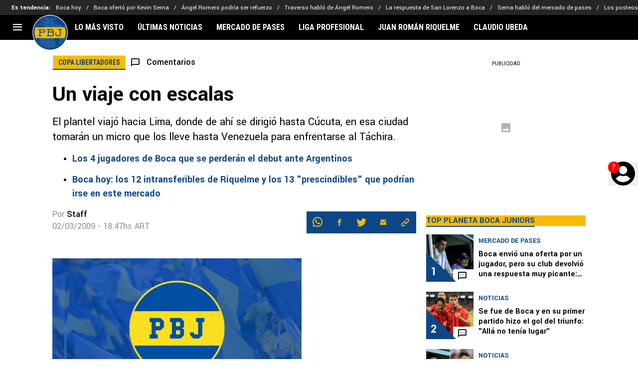

--- FILE ---
content_type: text/html; charset=utf-8
request_url: https://planetabj.com/copa-libertadores/un-viaje-con-escalas-20090302-CMS-556.html
body_size: 72815
content:
<!DOCTYPE html><html lang="es-AR" class="__variable_a04a65"><head><meta charSet="utf-8"/><meta name="viewport" content="width=device-width, initial-scale=1"/><link rel="preload" href="https://statics.planetabj.com/_next/static/media/47cbc4e2adbc5db9-s.p.woff2" as="font" crossorigin="" type="font/woff2"/><link rel="preload" href="https://statics.planetabj.com/_next/static/media/660a87fbc532cc4b-s.p.woff2" as="font" crossorigin="" type="font/woff2"/><link rel="preload" href="https://statics.planetabj.com/_next/static/media/dc1a31dd116e0329-s.p.woff2" as="font" crossorigin="" type="font/woff2"/><link rel="stylesheet" href="https://statics.planetabj.com/_next/static/css/46f691e82e7987fa.css" data-precedence="next"/><link rel="preload" as="script" fetchPriority="low" href="https://statics.planetabj.com/_next/static/chunks/webpack-98e45a63b572f626.js"/><script src="https://statics.planetabj.com/_next/static/chunks/1dd3208c-e4729dc367cf53a1.js" async=""></script><script src="https://statics.planetabj.com/_next/static/chunks/1528-f60ac3a835756d3a.js" async=""></script><script src="https://statics.planetabj.com/_next/static/chunks/main-app-70b357c87e55cc0e.js" async=""></script><script src="https://statics.planetabj.com/_next/static/chunks/9219-0b3dda74a23ba0d3.js" async=""></script><script src="https://statics.planetabj.com/_next/static/chunks/4110-bbdf9e87decf36a1.js" async=""></script><script src="https://statics.planetabj.com/_next/static/chunks/1804-a2c62e618ecd6b14.js" async=""></script><script src="https://statics.planetabj.com/_next/static/chunks/771-d8d13b54ee569f65.js" async=""></script><script src="https://statics.planetabj.com/_next/static/chunks/app/article/%5B...segments%5D/page-2e7e8d7145f00fd3.js" async=""></script><script src="https://statics.planetabj.com/_next/static/chunks/app/layout-bc7cda392d97d4b5.js" async=""></script><link rel="preload" href="https://www.googletagmanager.com/gtag/js" as="script"/><link rel="preload" href="https://cdn.debugbear.com/jOxyAWKydqZd.js" as="script"/><link rel="preload" href="https://securepubads.g.doubleclick.net/tag/js/gpt.js" as="script"/><link rel="preload" href="https://futbol-cdn.relevant-digital.com/static/tags/63ac45a7be99c23fb76328d1.js" as="script"/><link rel="preload" href="https://cdn.gravitec.net/storage/fa2d3dc03bb53f67d7fbafdf5f08c86c/client.js" as="script"/><link rel="preload" href="https://cdn.viafoura.net/entry/index.js" as="script"/><meta property="fb:app_id" content="123210741058923"/><meta property="fb:pages" content="156779871396"/><link rel="amphtml" href="https://planetabj.com/amp/noticias/un-viaje-con-escalas-20090302-CMS-556.html"/><meta property="push:title" content="Un viaje con escalas"/><meta property="push:description" content="El plantel viajó hacia Lima, donde de ahí se dirigió hasta Cúcuta, en esa ciudad tomarán un micro que los lleve hasta Venezuela para enfrentarse al Táchira."/><meta property="mrf:tags" content=""/><meta property="mrf:sections" content="Planeta Boca Juniors;noticias"/><meta property="og:updated_time" content="2009-03-02T18:47:50-02:00"/><title>Un viaje con escalas - Planeta Boca Juniors</title><meta name="description" content="El plantel viajó hacia Lima, donde de ahí se dirigió hasta Cúcuta, en esa ciudad tomarán un micro que los lleve hasta Venezuela para enfrentarse al Táchira."/><link rel="manifest" href="https://statics.planetabj.com/manifest.json" crossorigin="use-credentials"/><meta name="robots" content="index, follow, max-image-preview:large"/><meta name="vf:container_id" content="PBJ-556"/><meta name="vf:lang" content="es"/><link rel="canonical" href="https://planetabj.com/noticias/un-viaje-con-escalas-20090302-CMS-556.html/"/><link rel="alternate" hrefLang="es-AR" href="https://planetabj.com/noticias/un-viaje-con-escalas-20090302-CMS-556.html"/><link rel="alternate" type="application/rss+xml" title="Fuente RSS para Planeta Boca Juniors" href="https://planetabj.com/rss/feed/"/><meta property="og:title" content="Un viaje con escalas"/><meta property="og:description" content="El plantel viajó hacia Lima, donde de ahí se dirigió hasta Cúcuta, en esa ciudad tomarán un micro que los lleve hasta Venezuela para enfrentarse al Táchira."/><meta property="og:url" content="https://planetabj.com/noticias/un-viaje-con-escalas-20090302-CMS-556.html/"/><meta property="og:site_name" content="Planeta Boca Juniors"/><meta property="og:locale" content="es_AR"/><meta property="og:image" content="https://ds-images.bolavip.com/news/image?src=https://images.planetabj.com/webp/1200_740/PBJ_20090302_CMS_556_PBJ_Placeholder_1.webp&amp;width=1200&amp;height=740"/><meta property="og:image:alt" content="Un viaje con escalas"/><meta property="og:image:width" content="1200"/><meta property="og:image:height" content="740"/><meta property="og:type" content="article"/><meta property="article:published_time" content="2009-03-02T18:47:50-02:00"/><meta property="article:modified_time" content="2009-03-02T18:47:50-02:00"/><meta name="twitter:card" content="summary_large_image"/><meta name="twitter:site" content="PlanetaBoca"/><meta name="twitter:creator" content="staff"/><meta name="twitter:title" content="Un viaje con escalas"/><meta name="twitter:description" content="El plantel viajó hacia Lima, donde de ahí se dirigió hasta Cúcuta, en esa ciudad tomarán un micro que los lleve hasta Venezuela para enfrentarse al Táchira."/><meta name="twitter:image" content="https://ds-images.bolavip.com/news/image?src=https://images.planetabj.com/webp/1200_740/PBJ_20090302_CMS_556_PBJ_Placeholder_1.webp&amp;width=1200&amp;height=740"/><link rel="shortcut icon" href="https://statics.planetabj.com/favicon/favicon.ico"/><link rel="icon" href="https://statics.planetabj.com/favicon/favicon-16x16.png" type="image/png" sizes="16x16"/><link rel="icon" href="https://statics.planetabj.com/favicon/favicon-32x32.png" type="image/png" sizes="32x32"/><link rel="icon" href="https://statics.planetabj.com/favicon/favicon-96x96.png" type="image/png" sizes="96x96"/><link rel="apple-touch-icon-precomposed" href="https://statics.planetabj.com/favicon/apple-icon-57x57.png" sizes="57x57"/><link rel="apple-touch-icon-precomposed" href="https://statics.planetabj.com/favicon/apple-icon-76x76.png" sizes="76x76"/><link rel="apple-touch-icon-precomposed" href="https://statics.planetabj.com/favicon/apple-icon-120x120.png" sizes="120x120"/><link rel="apple-touch-icon-precomposed" href="https://statics.planetabj.com/favicon/apple-icon-180x180.png" sizes="180x180"/><meta name="next-size-adjust"/><style>.fsn-icon{font-family:var(--font-fsn-icons);speak:never;font-style:normal;font-weight:400;font-variant:normal;text-transform:none;line-height:1}.fsn-icon-share:before{content:"\e91b"}.fsn-icon-android:before{content:"\e900"}.fsn-icon-apple:before{content:"\e901"}.fsn-icon-arrow-down:before{content:"\e902"}.fsn-icon-arrow-drop-down:before{content:"\e903"}.fsn-icon-arrow-right:before{content:"\e904"}.fsn-icon-chain:before{content:"\e905"}.fsn-icon-check:before{content:"\e906"}.fsn-icon-clock:before{content:"\e907"}.fsn-icon-comment:before{content:"\e908"}.fsn-icon-facebook:before{content:"\e909"}.fsn-icon-house:before{content:"\e90a"}.fsn-icon-image:before{content:"\e90b"}.fsn-icon-instagram:before{content:"\e90c"}.fsn-icon-linkedin:before{content:"\e90d"}.fsn-icon-mail:before{content:"\e90e"}.fsn-icon-menu:before{content:"\e90f"}.fsn-icon-most-read:before{content:"\e910"}.fsn-icon-pinterest-p:before{content:"\e911"}.fsn-icon-rss-feed:before{content:"\e912"}.fsn-icon-spotify:before{content:"\e913"}.fsn-icon-telegram:before{content:"\e914"}.fsn-icon-tiktok:before{content:"\e915"}.fsn-icon-twitch:before{content:"\e916"}.fsn-icon-twitter:before{content:"\e917"}.fsn-icon-whatsapp:before{content:"\e918"}.fsn-icon-x-twitter:before{content:"\e919"}.fsn-icon-youtube:before{content:"\e91a"}@media (min-width:1300px){.with-skin{.article-infinite-scroll-wrapper,.article-wrapper{background:#fff;padding:10px}.article-wrapper{z-index:2}.infinite-scroll-container{z-index:1}.article-wrapper,.infinite-scroll-container{max-width:1090px}}}@media (prefers-reduced-motion:no-preference){html{scroll-behavior:smooth}}.with-skin .container-home-shields{position:relative;z-index:1000}.break-word{word-break:break-word}.wp-block-image{margin-bottom:20px;max-width:100%;overflow:hidden;& figcaption{text-align:center;margin-top:20px;font-size:14px;line-height:20px;font-weight:400}}.wp_fsn_poll amp-script{opacity:1}@keyframes bounceCustom{0%,to{transform:translateY(0)}50%{transform:translateY(-10px)}}th.article-table-heading{font-weight:700}*,:after,:before{--tw-border-spacing-x:0;--tw-border-spacing-y:0;--tw-translate-x:0;--tw-translate-y:0;--tw-rotate:0;--tw-skew-x:0;--tw-skew-y:0;--tw-scale-x:1;--tw-scale-y:1;--tw-pan-x: ;--tw-pan-y: ;--tw-pinch-zoom: ;--tw-scroll-snap-strictness:proximity;--tw-gradient-from-position: ;--tw-gradient-via-position: ;--tw-gradient-to-position: ;--tw-ordinal: ;--tw-slashed-zero: ;--tw-numeric-figure: ;--tw-numeric-spacing: ;--tw-numeric-fraction: ;--tw-ring-inset: ;--tw-ring-offset-width:0px;--tw-ring-offset-color:#fff;--tw-ring-color:rgba(59,130,246,.5);--tw-ring-offset-shadow:0 0 #0000;--tw-ring-shadow:0 0 #0000;--tw-shadow:0 0 #0000;--tw-shadow-colored:0 0 #0000;--tw-blur: ;--tw-brightness: ;--tw-contrast: ;--tw-grayscale: ;--tw-hue-rotate: ;--tw-invert: ;--tw-saturate: ;--tw-sepia: ;--tw-drop-shadow: ;--tw-backdrop-blur: ;--tw-backdrop-brightness: ;--tw-backdrop-contrast: ;--tw-backdrop-grayscale: ;--tw-backdrop-hue-rotate: ;--tw-backdrop-invert: ;--tw-backdrop-opacity: ;--tw-backdrop-saturate: ;--tw-backdrop-sepia: ;--tw-contain-size: ;--tw-contain-layout: ;--tw-contain-paint: ;--tw-contain-style: }::backdrop{--tw-border-spacing-x:0;--tw-border-spacing-y:0;--tw-translate-x:0;--tw-translate-y:0;--tw-rotate:0;--tw-skew-x:0;--tw-skew-y:0;--tw-scale-x:1;--tw-scale-y:1;--tw-pan-x: ;--tw-pan-y: ;--tw-pinch-zoom: ;--tw-scroll-snap-strictness:proximity;--tw-gradient-from-position: ;--tw-gradient-via-position: ;--tw-gradient-to-position: ;--tw-ordinal: ;--tw-slashed-zero: ;--tw-numeric-figure: ;--tw-numeric-spacing: ;--tw-numeric-fraction: ;--tw-ring-inset: ;--tw-ring-offset-width:0px;--tw-ring-offset-color:#fff;--tw-ring-color:rgba(59,130,246,.5);--tw-ring-offset-shadow:0 0 #0000;--tw-ring-shadow:0 0 #0000;--tw-shadow:0 0 #0000;--tw-shadow-colored:0 0 #0000;--tw-blur: ;--tw-brightness: ;--tw-contrast: ;--tw-grayscale: ;--tw-hue-rotate: ;--tw-invert: ;--tw-saturate: ;--tw-sepia: ;--tw-drop-shadow: ;--tw-backdrop-blur: ;--tw-backdrop-brightness: ;--tw-backdrop-contrast: ;--tw-backdrop-grayscale: ;--tw-backdrop-hue-rotate: ;--tw-backdrop-invert: ;--tw-backdrop-opacity: ;--tw-backdrop-saturate: ;--tw-backdrop-sepia: ;--tw-contain-size: ;--tw-contain-layout: ;--tw-contain-paint: ;--tw-contain-style: }

/*! tailwindcss v3.4.14 | MIT License | https://tailwindcss.com*/*,:after,:before{box-sizing:border-box;border:0 solid #e5e7eb}:after,:before{--tw-content:""}:host,html{line-height:1.5;-webkit-text-size-adjust:100%;-moz-tab-size:4;-o-tab-size:4;tab-size:4;font-family:ui-sans-serif,system-ui,sans-serif,Apple Color Emoji,Segoe UI Emoji,Segoe UI Symbol,Noto Color Emoji;font-feature-settings:normal;font-variation-settings:normal;-webkit-tap-highlight-color:transparent}body{margin:0;line-height:inherit}hr{height:0;color:inherit;border-top-width:1px}abbr:where([title]){-webkit-text-decoration:underline dotted;text-decoration:underline dotted}h1,h2,h3,h4,h5,h6{font-size:inherit;font-weight:inherit}a{color:inherit;text-decoration:inherit}b,strong{font-weight:bolder}code,kbd,pre,samp{font-family:ui-monospace,SFMono-Regular,Menlo,Monaco,Consolas,Liberation Mono,Courier New,monospace;font-feature-settings:normal;font-variation-settings:normal;font-size:1em}small{font-size:80%}sub,sup{font-size:75%;line-height:0;position:relative;vertical-align:baseline}sub{bottom:-.25em}sup{top:-.5em}table{text-indent:0;border-color:inherit;border-collapse:collapse}button,input,optgroup,select,textarea{font-family:inherit;font-feature-settings:inherit;font-variation-settings:inherit;font-size:100%;font-weight:inherit;line-height:inherit;letter-spacing:inherit;color:inherit;margin:0;padding:0}button,select{text-transform:none}button,input:where([type=button]),input:where([type=reset]),input:where([type=submit]){-webkit-appearance:button;background-color:transparent;background-image:none}:-moz-focusring{outline:auto}:-moz-ui-invalid{box-shadow:none}progress{vertical-align:baseline}::-webkit-inner-spin-button,::-webkit-outer-spin-button{height:auto}[type=search]{-webkit-appearance:textfield;outline-offset:-2px}::-webkit-search-decoration{-webkit-appearance:none}::-webkit-file-upload-button{-webkit-appearance:button;font:inherit}summary{display:list-item}blockquote,dd,dl,figure,h1,h2,h3,h4,h5,h6,hr,p,pre{margin:0}fieldset{margin:0}fieldset,legend{padding:0}menu,ol,ul{list-style:none;margin:0;padding:0}dialog{padding:0}textarea{resize:vertical}input::-moz-placeholder,textarea::-moz-placeholder{opacity:1;color:#9ca3af}input::placeholder,textarea::placeholder{opacity:1;color:#9ca3af}[role=button],button{cursor:pointer}:disabled{cursor:default}audio,canvas,embed,iframe,img,object,svg,video{display:block;vertical-align:middle}img,video{max-width:100%;height:auto}[hidden]:where(:not([hidden=until-found])){display:none}.sr-only{position:absolute;width:1px;height:1px;padding:0;margin:-1px;overflow:hidden;clip:rect(0,0,0,0);white-space:nowrap;border-width:0}.pointer-events-none{pointer-events:none}.\!visible{visibility:visible!important}.visible{visibility:visible}.invisible{visibility:hidden}.collapse{visibility:collapse}.static{position:static}.fixed{position:fixed}.absolute{position:absolute}.relative{position:relative}.sticky{position:sticky}.inset-x-0{left:0;right:0}.-bottom-\[2px\]{bottom:-2px}.-bottom-\[46px\]{bottom:-46px}.-top-3{top:-.75rem}.-top-\[1000px\]{top:-1000px}.bottom-0{bottom:0}.bottom-0\.5{bottom:.125rem}.bottom-6{bottom:1.5rem}.bottom-\[26px\]{bottom:26px}.bottom-\[60px\]{bottom:60px}.left-0{left:0}.left-1\/2{left:50%}.left-2{left:.5rem}.left-\[15px\]{left:15px}.left-\[3px\]{left:3px}.left-\[40px\]{left:40px}.left-\[50px\]{left:50px}.left-\[8px\]{left:8px}.left-\[calc\(50\%-\(348px\/2\)\)\]{left:calc(50% - 174px)}.left-auto{left:auto}.right-0{right:0}.right-6{right:1.5rem}.right-\[-6\%\]{right:-6%}.right-\[10px\]{right:10px}.right-\[1px\]{right:1px}.right-\[220px\]{right:220px}.right-\[40px\]{right:40px}.right-\[5px\]{right:5px}.top-0{top:0}.top-1\/2{top:50%}.top-\[-17px\]{top:-17px}.top-\[-25px\]{top:-25px}.top-\[-30px\]{top:-30px}.top-\[10px\]{top:10px}.top-\[110px\]{top:110px}.top-\[118px\]{top:118px}.top-\[135px\]{top:135px}.top-\[160px\]{top:160px}.top-\[30px\]{top:30px}.top-\[50px\]{top:50px}.top-\[58px\]{top:58px}.top-\[60px\]{top:60px}.top-\[61px\]{top:61px}.top-\[80px\]{top:80px}.top-\[88px\]{top:88px}.top-\[8px\]{top:8px}.top-auto{top:auto}.top-full{top:100%}.isolate{isolation:isolate}.-z-\[1\]{z-index:-1}.z-10{z-index:10}.z-50{z-index:50}.z-\[10000000\]{z-index:10000000}.z-\[100000\]{z-index:100000}.z-\[1001\]{z-index:1001}.z-\[10\]{z-index:10}.z-\[1\]{z-index:1}.z-\[2\]{z-index:2}.z-\[50\]{z-index:50}.z-\[5\]{z-index:5}.z-\[900\]{z-index:900}.z-\[99998\]{z-index:99998}.z-\[999999\]{z-index:999999}.z-\[9999\]{z-index:9999}.z-\[999\]{z-index:999}.order-4{order:4}.float-right{float:right}.m-0{margin:0}.m-1{margin:.25rem}.m-\[-42px_10px_30px\]{margin:-42px 10px 30px}.m-\[0_-10px_20px\]{margin:0 -10px 20px}.m-\[0_0_14px\]{margin:0 0 14px}.m-\[0_0_36px\]{margin:0 0 36px}.m-\[0_12px_0_17px\]{margin:0 12px 0 17px}.m-\[0_1px\]{margin:0 1px}.m-\[0_4px_0_5px\]{margin:0 4px 0 5px}.m-\[0_7px\]{margin:0 7px}.m-\[0_8px\]{margin:0 8px}.m-\[10px\]{margin:10px}.m-\[10px_0\]{margin:10px 0}.m-\[10px_0_20px\]{margin:10px 0 20px}.m-\[10px_10px_0\]{margin:10px 10px 0}.m-\[10px_15px_10px_10px\]{margin:10px 15px 10px 10px}.m-\[13px_0px_7px\]{margin:13px 0 7px}.m-\[1px\]{margin:1px}.m-\[1px_-10px_15px\]{margin:1px -10px 15px}.m-\[29px_0_34px\]{margin:29px 0 34px}.m-\[30px_0_20px\]{margin:30px 0 20px}.\!my-\[24px\]{margin-top:24px!important;margin-bottom:24px!important}.-mx-\[10px\]{margin-left:-10px;margin-right:-10px}.mx-4{margin-left:1rem;margin-right:1rem}.mx-\[10px\]{margin-left:10px;margin-right:10px}.mx-\[15px\]{margin-left:15px;margin-right:15px}.mx-\[1px\]{margin-left:1px;margin-right:1px}.mx-\[20px\]{margin-left:20px;margin-right:20px}.mx-\[32px\]{margin-left:32px;margin-right:32px}.mx-\[40px\]{margin-left:40px;margin-right:40px}.mx-\[4px\]{margin-left:4px;margin-right:4px}.mx-\[7px\]{margin-left:7px;margin-right:7px}.mx-auto{margin-left:auto;margin-right:auto}.my-10{margin-top:2.5rem;margin-bottom:2.5rem}.my-2\.5{margin-top:.625rem;margin-bottom:.625rem}.my-5{margin-top:1.25rem;margin-bottom:1.25rem}.my-8{margin-top:2rem;margin-bottom:2rem}.my-\[10px\]{margin-top:10px;margin-bottom:10px}.my-\[13px\]{margin-top:13px;margin-bottom:13px}.my-\[14px\]{margin-top:14px;margin-bottom:14px}.my-\[20px\]{margin-top:20px;margin-bottom:20px}.my-\[26px\]{margin-top:26px;margin-bottom:26px}.my-\[30px\]{margin-top:30px;margin-bottom:30px}.-mb-\[1px\]{margin-bottom:-1px}.-mb-\[2px\]{margin-bottom:-2px}.-mt-\[40px\]{margin-top:-40px}.-mt-\[6px\]{margin-top:-6px}.mb-0{margin-bottom:0}.mb-2{margin-bottom:.5rem}.mb-2\.5{margin-bottom:.625rem}.mb-3{margin-bottom:.75rem}.mb-4{margin-bottom:1rem}.mb-5{margin-bottom:1.25rem}.mb-6{margin-bottom:1.5rem}.mb-8{margin-bottom:2rem}.mb-\[-0\.5rem\]{margin-bottom:-.5rem}.mb-\[0\]{margin-bottom:0}.mb-\[10px\]{margin-bottom:10px}.mb-\[11px\]{margin-bottom:11px}.mb-\[12px\]{margin-bottom:12px}.mb-\[14px\]{margin-bottom:14px}.mb-\[15px\]{margin-bottom:15px}.mb-\[17px\]{margin-bottom:17px}.mb-\[18px\]{margin-bottom:18px}.mb-\[20px\]{margin-bottom:20px}.mb-\[24px\]{margin-bottom:24px}.mb-\[25px\]{margin-bottom:25px}.mb-\[2px\]{margin-bottom:2px}.mb-\[30px\]{margin-bottom:30px}.mb-\[35px\]{margin-bottom:35px}.mb-\[3px\]{margin-bottom:3px}.mb-\[40px\]{margin-bottom:40px}.mb-\[4px\]{margin-bottom:4px}.mb-\[53px\]{margin-bottom:53px}.mb-\[5px\]{margin-bottom:5px}.mb-\[6px\]{margin-bottom:6px}.mb-\[8px\]{margin-bottom:8px}.mb-\[9px\]{margin-bottom:9px}.mb-auto{margin-bottom:auto}.ml-1{margin-left:.25rem}.ml-1\.5{margin-left:.375rem}.ml-2\.5{margin-left:.625rem}.ml-3{margin-left:.75rem}.ml-\[10px\]{margin-left:10px}.ml-\[20px\]{margin-left:20px}.ml-\[24px\]{margin-left:24px}.ml-\[2px\]{margin-left:2px}.ml-auto{margin-left:auto}.mr-2{margin-right:.5rem}.mr-2\.5{margin-right:.625rem}.mr-\[10px\]{margin-right:10px}.mr-\[14px\]{margin-right:14px}.mr-\[15px\]{margin-right:15px}.mr-\[17px\]{margin-right:17px}.mr-\[20px\]{margin-right:20px}.mr-\[25px\]{margin-right:25px}.mr-\[2px\]{margin-right:2px}.mr-\[30px\]{margin-right:30px}.mr-\[35px\]{margin-right:35px}.mr-\[3px\]{margin-right:3px}.mr-\[4px\]{margin-right:4px}.mr-\[5px\]{margin-right:5px}.mr-\[6px\]{margin-right:6px}.mr-\[8px\]{margin-right:8px}.mr-auto{margin-right:auto}.mt-0{margin-top:0}.mt-2{margin-top:.5rem}.mt-2\.5{margin-top:.625rem}.mt-4{margin-top:1rem}.mt-5{margin-top:1.25rem}.mt-8{margin-top:2rem}.mt-\[1\.5px\]{margin-top:1.5px}.mt-\[10px\]{margin-top:10px}.mt-\[12px\]{margin-top:12px}.mt-\[16px\]{margin-top:16px}.mt-\[17px\]{margin-top:17px}.mt-\[1px\]{margin-top:1px}.mt-\[20px\]{margin-top:20px}.mt-\[21px\]{margin-top:21px}.mt-\[25px\]{margin-top:25px}.mt-\[30px\]{margin-top:30px}.mt-\[3px\]{margin-top:3px}.mt-\[5px\]{margin-top:5px}.mt-\[60px\]{margin-top:60px}.mt-\[6px\]{margin-top:6px}.mt-\[7px\]{margin-top:7px}.mt-auto{margin-top:auto}.box-border{box-sizing:border-box}.box-content{box-sizing:content-box}.line-clamp-1{-webkit-line-clamp:1}.line-clamp-1,.line-clamp-2{overflow:hidden;display:-webkit-box;-webkit-box-orient:vertical}.line-clamp-2{-webkit-line-clamp:2}.line-clamp-3{overflow:hidden;display:-webkit-box;-webkit-box-orient:vertical;-webkit-line-clamp:3}.block{display:block}.inline-block{display:inline-block}.inline{display:inline}.flex{display:flex}.inline-flex{display:inline-flex}.table{display:table}.grid{display:grid}.contents{display:contents}.hidden{display:none}.aspect-\[1\/1\]{aspect-ratio:1/1}.aspect-\[1\/2\]{aspect-ratio:1/2}.aspect-\[1\/3\]{aspect-ratio:1/3}.aspect-\[1\/4\]{aspect-ratio:1/4}.aspect-\[16\/9\]{aspect-ratio:16/9}.aspect-\[261\/195\]{aspect-ratio:261/195}.aspect-\[293\/670\]{aspect-ratio:293/670}.aspect-\[355\/287\]{aspect-ratio:355/287}.aspect-\[4\/3\]{aspect-ratio:4/3}.aspect-\[540\/708\]{aspect-ratio:540/708}.aspect-\[80\/80\]{aspect-ratio:80/80}.aspect-square{aspect-ratio:1/1}.aspect-video{aspect-ratio:16/9}.\!h-\[57px\]{height:57px!important}.h-0{height:0}.h-11{height:2.75rem}.h-2{height:.5rem}.h-6{height:1.5rem}.h-8{height:2rem}.h-\[1\.5em\]{height:1.5em}.h-\[101px\]{height:101px}.h-\[11ppx\]{height:11ppx}.h-\[128px\]{height:128px}.h-\[13px\]{height:13px}.h-\[160px\]{height:160px}.h-\[16px\]{height:16px}.h-\[18px\]{height:18px}.h-\[192px\]{height:192px}.h-\[1px\]{height:1px}.h-\[20px\]{height:20px}.h-\[22\.5px\]{height:22.5px}.h-\[23px\]{height:23px}.h-\[24px\]{height:24px}.h-\[25px\]{height:25px}.h-\[26px\]{height:26px}.h-\[29px\]{height:29px}.h-\[2px\]{height:2px}.h-\[30px\]{height:30px}.h-\[35px\]{height:35px}.h-\[37px\]{height:37px}.h-\[38px\]{height:38px}.h-\[3px\]{height:3px}.h-\[40px\]{height:40px}.h-\[41px\]{height:41px}.h-\[441px\]{height:441px}.h-\[44px\]{height:44px}.h-\[45px\]{height:45px}.h-\[46px\]{height:46px}.h-\[47px\]{height:47px}.h-\[48px\]{height:48px}.h-\[50px\]{height:50px}.h-\[56px\]{height:56px}.h-\[57px\]{height:57px}.h-\[58px\]{height:58px}.h-\[60px\]{height:60px}.h-\[63px\]{height:63px}.h-\[647px\]{height:647px}.h-\[69px\]{height:69px}.h-\[70px\]{height:70px}.h-\[75px\]{height:75px}.h-\[8px\]{height:8px}.h-\[90px\]{height:90px}.h-\[91px\]{height:91px}.h-\[92px\]{height:92px}.h-\[95px\]{height:95px}.h-\[9px\]{height:9px}.h-\[calc\(100\%-110px\)\]{height:calc(100% - 110px)}.h-\[calc\(100\%-130px\)\]{height:calc(100% - 130px)}.h-\[calc\(100\%-50px\)\]{height:calc(100% - 50px)}.h-\[calc\(100\%-60px\)\]{height:calc(100% - 60px)}.h-auto{height:auto}.h-full{height:100%}.max-h-0{max-height:0}.max-h-\[16px\]{max-height:16px}.max-h-\[20px\]{max-height:20px}.max-h-\[300px\]{max-height:300px}.max-h-\[32px\]{max-height:32px}.max-h-\[34px\]{max-height:34px}.max-h-\[38px\]{max-height:38px}.max-h-\[63px\]{max-height:63px}.max-h-\[65px\]{max-height:65px}.max-h-\[76px\]{max-height:76px}.max-h-screen{max-height:100vh}.min-h-0{min-height:0}.min-h-\[100px\]{min-height:100px}.min-h-\[150px\]{min-height:150px}.min-h-\[160px\]{min-height:160px}.min-h-\[18px\]{min-height:18px}.min-h-\[230px\]{min-height:230px}.min-h-\[250px\]{min-height:250px}.min-h-\[38px\]{min-height:38px}.min-h-\[40px\]{min-height:40px}.min-h-\[425px\]{min-height:425px}.min-h-\[428px\]{min-height:428px}.min-h-\[600px\]{min-height:600px}.min-h-\[63px\]{min-height:63px}.min-h-\[72px\]{min-height:72px}.min-h-\[75px\]{min-height:75px}.min-h-\[91px\]{min-height:91px}.min-h-\[95px\]{min-height:95px}.w-0{width:0}.w-1\/2{width:50%}.w-11{width:2.75rem}.w-2{width:.5rem}.w-6{width:1.5rem}.w-8{width:2rem}.w-\[1\.5em\]{width:1.5em}.w-\[100px\]{width:100px}.w-\[10px\]{width:10px}.w-\[124px\]{width:124px}.w-\[12px\]{width:12px}.w-\[139px\]{width:139px}.w-\[160px\]{width:160px}.w-\[168px\]{width:168px}.w-\[175px\]{width:175px}.w-\[182px\]{width:182px}.w-\[18px\]{width:18px}.w-\[1px\]{width:1px}.w-\[200px\]{width:200px}.w-\[24px\]{width:24px}.w-\[256px\]{width:256px}.w-\[25px\]{width:25px}.w-\[27px\]{width:27px}.w-\[280px\]{width:280px}.w-\[30\%\]{width:30%}.w-\[300px\]{width:300px}.w-\[30px\]{width:30px}.w-\[320px\]{width:320px}.w-\[34px\]{width:34px}.w-\[35px\]{width:35px}.w-\[37px\]{width:37px}.w-\[38px\]{width:38px}.w-\[40px\]{width:40px}.w-\[45\%\]{width:45%}.w-\[45px\]{width:45px}.w-\[47px\]{width:47px}.w-\[48px\]{width:48px}.w-\[50px\]{width:50px}.w-\[56px\]{width:56px}.w-\[60px\]{width:60px}.w-\[63px\]{width:63px}.w-\[83px\]{width:83px}.w-\[84px\]{width:84px}.w-\[8px\]{width:8px}.w-\[90px\]{width:90px}.w-\[95\%\]{width:95%}.w-\[95px\]{width:95px}.w-\[9px\]{width:9px}.w-\[calc\(100\%-20px\)\]{width:calc(100% - 20px)}.w-auto{width:auto}.w-fit{width:-moz-fit-content;width:fit-content}.w-full{width:100%}.w-max{width:-moz-max-content;width:max-content}.min-w-6{min-width:1.5rem}.min-w-\[100\%\]{min-width:100%}.min-w-\[100px\]{min-width:100px}.min-w-\[104px\]{min-width:104px}.min-w-\[112px\]{min-width:112px}.min-w-\[130px\]{min-width:130px}.min-w-\[134px\]{min-width:134px}.min-w-\[168px\]{min-width:168px}.min-w-\[18px\]{min-width:18px}.min-w-\[200px\]{min-width:200px}.min-w-\[233px\]{min-width:233px}.min-w-\[250px\]{min-width:250px}.min-w-\[30px\]{min-width:30px}.min-w-\[35px\]{min-width:35px}.min-w-\[36px\]{min-width:36px}.min-w-\[45px\]{min-width:45px}.min-w-\[75px\]{min-width:75px}.min-w-\[83px\]{min-width:83px}.min-w-\[84px\]{min-width:84px}.min-w-\[90px\]{min-width:90px}.min-w-\[92px\]{min-width:92px}.min-w-fit{min-width:-moz-fit-content;min-width:fit-content}.max-w-\[100\%\]{max-width:100%}.max-w-\[100px\]{max-width:100px}.max-w-\[100vw\]{max-width:100vw}.max-w-\[1017px\]{max-width:1017px}.max-w-\[1070px\]{max-width:1070px}.max-w-\[109px\]{max-width:109px}.max-w-\[110px\]{max-width:110px}.max-w-\[1200px\]{max-width:1200px}.max-w-\[122px\]{max-width:122px}.max-w-\[1240px\]{max-width:1240px}.max-w-\[1280px\]{max-width:1280px}.max-w-\[145px\]{max-width:145px}.max-w-\[160px\]{max-width:160px}.max-w-\[16px\]{max-width:16px}.max-w-\[192px\]{max-width:192px}.max-w-\[195px\]{max-width:195px}.max-w-\[200px\]{max-width:200px}.max-w-\[238px\]{max-width:238px}.max-w-\[250px\]{max-width:250px}.max-w-\[255px\]{max-width:255px}.max-w-\[26px\]{max-width:26px}.max-w-\[275px\]{max-width:275px}.max-w-\[293px\]{max-width:293px}.max-w-\[30px\]{max-width:30px}.max-w-\[320px\]{max-width:320px}.max-w-\[32px\]{max-width:32px}.max-w-\[330px\]{max-width:330px}.max-w-\[348px\]{max-width:348px}.max-w-\[360px\]{max-width:360px}.max-w-\[375px\]{max-width:375px}.max-w-\[380px\]{max-width:380px}.max-w-\[400px\]{max-width:400px}.max-w-\[500px\]{max-width:500px}.max-w-\[52px\]{max-width:52px}.max-w-\[550px\]{max-width:550px}.max-w-\[655px\]{max-width:655px}.max-w-\[688px\]{max-width:688px}.max-w-\[70px\]{max-width:70px}.max-w-\[90\%\]{max-width:90%}.max-w-\[92px\]{max-width:92px}.max-w-\[calc\(100\%-153px\)\]{max-width:calc(100% - 153px)}.max-w-\[calc\(100\%-40px\)\]{max-width:calc(100% - 40px)}.max-w-\[calc\(100vw-20px\)\]{max-width:calc(100vw - 20px)}.max-w-\[calc\(50\%-49px\)\]{max-width:calc(50% - 49px)}.max-w-full{max-width:100%}.max-w-lg{max-width:32rem}.flex-1{flex:1 1 0%}.flex-\[0_0_260px\]{flex:0 0 260px}.flex-\[0_0_auto\]{flex:0 0 auto}.flex-\[0_0_calc\(100\%-135px\)\]{flex:0 0 calc(100% - 135px)}.flex-\[1_1_0\]{flex:1 1 0}.flex-\[1_1_50\%\]{flex:1 1 50%}.flex-shrink-0{flex-shrink:0}.flex-grow,.flex-grow-\[1\],.grow{flex-grow:1}.basis-0{flex-basis:0px}.basis-\[160px\]{flex-basis:160px}.basis-\[20\%\]{flex-basis:20%}.basis-\[25\%\]{flex-basis:25%}.basis-\[40px\]{flex-basis:40px}.basis-\[50px\]{flex-basis:50px}.basis-\[54px\]{flex-basis:54px}.basis-\[76px\]{flex-basis:76px}.basis-\[95px\]{flex-basis:95px}.table-auto{table-layout:auto}.-translate-x-1\/2{--tw-translate-x:-50%}.-translate-x-1\/2,.-translate-y-1\/2{transform:translate(var(--tw-translate-x),var(--tw-translate-y)) rotate(var(--tw-rotate)) skewX(var(--tw-skew-x)) skewY(var(--tw-skew-y)) scaleX(var(--tw-scale-x)) scaleY(var(--tw-scale-y))}.-translate-y-1\/2{--tw-translate-y:-50%}.-rotate-45{--tw-rotate:-45deg}.-rotate-45,.rotate-180{transform:translate(var(--tw-translate-x),var(--tw-translate-y)) rotate(var(--tw-rotate)) skewX(var(--tw-skew-x)) skewY(var(--tw-skew-y)) scaleX(var(--tw-scale-x)) scaleY(var(--tw-scale-y))}.rotate-180{--tw-rotate:180deg}.rotate-45{--tw-rotate:45deg}.rotate-45,.rotate-90{transform:translate(var(--tw-translate-x),var(--tw-translate-y)) rotate(var(--tw-rotate)) skewX(var(--tw-skew-x)) skewY(var(--tw-skew-y)) scaleX(var(--tw-scale-x)) scaleY(var(--tw-scale-y))}.rotate-90{--tw-rotate:90deg}.transform{transform:translate(var(--tw-translate-x),var(--tw-translate-y)) rotate(var(--tw-rotate)) skewX(var(--tw-skew-x)) skewY(var(--tw-skew-y)) scaleX(var(--tw-scale-x)) scaleY(var(--tw-scale-y))}.animate-\[bounceCustom_3s_infinite_ease-in-out\]{animation:bounceCustom 3s ease-in-out infinite}.cursor-default{cursor:default}.cursor-not-allowed{cursor:not-allowed}.cursor-pointer{cursor:pointer}.select-none{-webkit-user-select:none;-moz-user-select:none;user-select:none}.resize{resize:both}.snap-x{scroll-snap-type:x var(--tw-scroll-snap-strictness)}.scroll-mt-\[110px\]{scroll-margin-top:110px}.list-decimal{list-style-type:decimal}.list-disc{list-style-type:disc}.list-none{list-style-type:none}.grid-cols-3{grid-template-columns:repeat(3,minmax(0,1fr))}.flex-row{flex-direction:row}.flex-row-reverse{flex-direction:row-reverse}.flex-col{flex-direction:column}.flex-wrap{flex-wrap:wrap}.flex-nowrap{flex-wrap:nowrap}.place-content-center{place-content:center}.items-start{align-items:flex-start}.items-end{align-items:flex-end}.items-center{align-items:center}.justify-start{justify-content:flex-start}.justify-end{justify-content:flex-end}.justify-center{justify-content:center}.justify-between{justify-content:space-between}.justify-around{justify-content:space-around}.justify-evenly{justify-content:space-evenly}.gap-1{gap:.25rem}.gap-10{gap:2.5rem}.gap-2{gap:.5rem}.gap-2\.5{gap:.625rem}.gap-3{gap:.75rem}.gap-4{gap:1rem}.gap-5{gap:1.25rem}.gap-9{gap:2.25rem}.gap-\[10px\]{gap:10px}.gap-\[12px\]{gap:12px}.gap-\[15px\]{gap:15px}.gap-\[17px_14px\]{gap:17px 14px}.gap-\[1px\]{gap:1px}.gap-\[20px\]{gap:20px}.gap-\[20px_50px\]{gap:20px 50px}.gap-\[24px\]{gap:24px}.gap-\[25px\]{gap:25px}.gap-\[30px\]{gap:30px}.gap-\[3px_5px\]{gap:3px 5px}.gap-\[40px\]{gap:40px}.gap-\[5px\]{gap:5px}.gap-\[5px_15px\]{gap:5px 15px}.gap-\[6px\]{gap:6px}.gap-\[7px\]{gap:7px}.gap-\[8px\]{gap:8px}.space-x-0>:not([hidden])~:not([hidden]){--tw-space-x-reverse:0;margin-right:calc(0px*var(--tw-space-x-reverse));margin-left:calc(0px*(1 - var(--tw-space-x-reverse)))}.space-x-4>:not([hidden])~:not([hidden]){--tw-space-x-reverse:0;margin-right:calc(1rem*var(--tw-space-x-reverse));margin-left:calc(1rem*(1 - var(--tw-space-x-reverse)))}.space-y-1>:not([hidden])~:not([hidden]){--tw-space-y-reverse:0;margin-top:calc(.25rem*(1 - var(--tw-space-y-reverse)));margin-bottom:calc(.25rem*var(--tw-space-y-reverse))}.space-y-2>:not([hidden])~:not([hidden]){--tw-space-y-reverse:0;margin-top:calc(.5rem*(1 - var(--tw-space-y-reverse)));margin-bottom:calc(.5rem*var(--tw-space-y-reverse))}.space-y-\[25px\]>:not([hidden])~:not([hidden]){--tw-space-y-reverse:0;margin-top:calc(25px*(1 - var(--tw-space-y-reverse)));margin-bottom:calc(25px*var(--tw-space-y-reverse))}.self-start{align-self:flex-start}.self-end{align-self:flex-end}.overflow-auto{overflow:auto}.overflow-hidden{overflow:hidden}.overflow-x-auto{overflow-x:auto}.overflow-y-auto{overflow-y:auto}.overflow-y-hidden{overflow-y:hidden}.overflow-x-clip{overflow-x:clip}.overflow-y-visible{overflow-y:visible}.overflow-x-scroll{overflow-x:scroll}.overflow-y-scroll{overflow-y:scroll}.truncate{overflow:hidden;text-overflow:ellipsis}.truncate,.whitespace-nowrap{white-space:nowrap}.break-words{overflow-wrap:break-word}.rounded{border-radius:.25rem}.rounded-\[10px\]{border-radius:10px}.rounded-\[24px\]{border-radius:24px}.rounded-\[25px\]{border-radius:25px}.rounded-\[2px\]{border-radius:2px}.rounded-\[5px\]{border-radius:5px}.rounded-\[8px\]{border-radius:8px}.rounded-\[9999999px\]{border-radius:9999999px}.rounded-\[9px\]{border-radius:9px}.rounded-full{border-radius:9999px}.rounded-md{border-radius:.375rem}.rounded-l-\[5px\]{border-top-left-radius:5px;border-bottom-left-radius:5px}.rounded-r-\[5px\]{border-top-right-radius:5px;border-bottom-right-radius:5px}.rounded-bl-\[20px\]{border-bottom-left-radius:20px}.rounded-br-\[20px\]{border-bottom-right-radius:20px}.rounded-tl-\[20px\]{border-top-left-radius:20px}.rounded-tl-\[5px\]{border-top-left-radius:5px}.rounded-tr-\[20px\]{border-top-right-radius:20px}.border-\[1px\]{border-width:1px}.border-\[2px\]{border-width:2px}.border-\[3px\]{border-width:3px}.border-\[5px\]{border-width:5px}.border-articleHeadSectionBorderWidth{border-width:2px}.border-articleTableData,.border-complianceFooterDivider{border-width:1px}.border-b-2{border-bottom-width:2px}.border-b-\[1px\]{border-bottom-width:1px}.border-b-\[2px\]{border-bottom-width:2px}.border-b-\[60px\]{border-bottom-width:60px}.border-b-articleLinkTextHover{border-bottom-width:4px}.border-l-\[15px\]{border-left-width:15px}.border-l-\[1px\]{border-left-width:1px}.border-r-2{border-right-width:2px}.border-r-\[1px\]{border-right-width:1px}.border-r-\[60px\]{border-right-width:60px}.border-t-2{border-top-width:2px}.border-t-\[1px\]{border-top-width:1px}.border-t-\[2px\]{border-top-width:2px}.border-t-partOfBCFooterBorder{border-top-width:1px}.border-solid{border-style:solid}.border-dashed{border-style:dashed}.border-none{border-style:none}.border-\[\#4C4C4C\]{--tw-border-opacity:1;border-color:rgb(76 76 76/var(--tw-border-opacity))}.border-\[\#888\]{--tw-border-opacity:1;border-color:rgb(136 136 136/var(--tw-border-opacity))}.border-\[\#E60020\]{--tw-border-opacity:1;border-color:rgb(230 0 32/var(--tw-border-opacity))}.border-\[\#FFC400\]{--tw-border-opacity:1;border-color:rgb(255 196 0/var(--tw-border-opacity))}.border-\[\#bbb\]{--tw-border-opacity:1;border-color:rgb(187 187 187/var(--tw-border-opacity))}.border-\[\#ccc\]{--tw-border-opacity:1;border-color:rgb(204 204 204/var(--tw-border-opacity))}.border-\[\#d9d9d9\]\/20{border-color:hsla(0,0%,85%,.2)}.border-\[\#ddd\]{--tw-border-opacity:1;border-color:rgb(221 221 221/var(--tw-border-opacity))}.border-\[\#efefef33\]{border-color:#efefef33}.border-\[rgba\(0\2c 0\2c 0\2c 0\.65\)\]{border-color:rgba(0,0,0,.65)}.border-articleComments,.border-articleSeeAlso{--tw-border-opacity:1;border-color:rgb(13 70 134/var(--tw-border-opacity))}.border-black{--tw-border-opacity:1;border-color:rgb(0 0 0/var(--tw-border-opacity))}.border-complianceFooterBorder{--tw-border-opacity:1;border-color:rgb(215 33 51/var(--tw-border-opacity))}.border-complianceFooterDivider{border-color:hsla(0,0%,100%,.3)}.border-complianceHeaderBorder{--tw-border-opacity:1;border-color:rgb(216 18 47/var(--tw-border-opacity))}.border-gray-200{--tw-border-opacity:1;border-color:rgb(229 231 235/var(--tw-border-opacity))}.border-gray-300{--tw-border-opacity:1;border-color:rgb(209 213 219/var(--tw-border-opacity))}.border-header{--tw-border-opacity:1;border-color:rgb(0 0 0/var(--tw-border-opacity))}.border-lightGray{--tw-border-opacity:1;border-color:rgb(239 239 239/var(--tw-border-opacity))}.border-orange-600{--tw-border-opacity:1;border-color:rgb(234 88 12/var(--tw-border-opacity))}.border-primary,.border-verticalRecirculationBlockTitleBorder{--tw-border-opacity:1;border-color:rgb(13 70 134/var(--tw-border-opacity))}.border-white{--tw-border-opacity:1;border-color:rgb(255 255 255/var(--tw-border-opacity))}.border-white\/30{border-color:hsla(0,0%,100%,.3)}.border-b-\[\#0000001a\]{border-bottom-color:#0000001a}.border-b-articleHeadSectionBorder,.border-b-articleLinkTextHover,.border-b-verticalRecirculationNewsCard{--tw-border-opacity:1;border-bottom-color:rgb(13 70 134/var(--tw-border-opacity))}.border-r-transparent{border-right-color:transparent}.border-r-white{--tw-border-opacity:1;border-right-color:rgb(255 255 255/var(--tw-border-opacity))}.border-t-\[\#bbb\]{--tw-border-opacity:1;border-top-color:rgb(187 187 187/var(--tw-border-opacity))}.border-t-\[\#d81f30\]{--tw-border-opacity:1;border-top-color:rgb(216 31 48/var(--tw-border-opacity))}.border-t-partOfBCFooterBorder{border-top-color:hsla(0,0%,100%,.3)}.bg-\[\#00000033\]{background-color:#00000033}.bg-\[\#000000b3\]{background-color:#000000b3}.bg-\[\#0072f9\]{--tw-bg-opacity:1;background-color:rgb(0 114 249/var(--tw-bg-opacity))}.bg-\[\#111\]{--tw-bg-opacity:1;background-color:rgb(17 17 17/var(--tw-bg-opacity))}.bg-\[\#147053\]{--tw-bg-opacity:1;background-color:rgb(20 112 83/var(--tw-bg-opacity))}.bg-\[\#252525\]{--tw-bg-opacity:1;background-color:rgb(37 37 37/var(--tw-bg-opacity))}.bg-\[\#25D366\]{--tw-bg-opacity:1;background-color:rgb(37 211 102/var(--tw-bg-opacity))}.bg-\[\#3139f2\]{--tw-bg-opacity:1;background-color:rgb(49 57 242/var(--tw-bg-opacity))}.bg-\[\#EFEFEF\]{--tw-bg-opacity:1;background-color:rgb(239 239 239/var(--tw-bg-opacity))}.bg-\[\#F2F2F2\]{--tw-bg-opacity:1;background-color:rgb(242 242 242/var(--tw-bg-opacity))}.bg-\[\#F3F1FF\]{--tw-bg-opacity:1;background-color:rgb(243 241 255/var(--tw-bg-opacity))}.bg-\[\#FFFFFF26\]{background-color:#ffffff26}.bg-\[\#b8102a\]{--tw-bg-opacity:1;background-color:rgb(184 16 42/var(--tw-bg-opacity))}.bg-\[\#bebebe\]{--tw-bg-opacity:1;background-color:rgb(190 190 190/var(--tw-bg-opacity))}.bg-\[\#d3d3d3\]{--tw-bg-opacity:1;background-color:rgb(211 211 211/var(--tw-bg-opacity))}.bg-\[\#ddd\],.bg-\[\#dddddd\]{--tw-bg-opacity:1;background-color:rgb(221 221 221/var(--tw-bg-opacity))}.bg-\[\#e04403\]{--tw-bg-opacity:1;background-color:rgb(224 68 3/var(--tw-bg-opacity))}.bg-\[\#eee\]{--tw-bg-opacity:1;background-color:rgb(238 238 238/var(--tw-bg-opacity))}.bg-\[\#f5f5f5\]{--tw-bg-opacity:1;background-color:rgb(245 245 245/var(--tw-bg-opacity))}.bg-\[\#f6f6f6\]{--tw-bg-opacity:1;background-color:rgb(246 246 246/var(--tw-bg-opacity))}.bg-\[\#f9f9f9\]{--tw-bg-opacity:1;background-color:rgb(249 249 249/var(--tw-bg-opacity))}.bg-\[red\]{--tw-bg-opacity:1;background-color:rgb(255 0 0/var(--tw-bg-opacity))}.bg-acceptCookies{--tw-bg-opacity:1;background-color:rgb(0 0 0/var(--tw-bg-opacity))}.bg-acceptCookiesBtn{--tw-bg-opacity:1;background-color:rgb(216 18 47/var(--tw-bg-opacity))}.bg-adContainerHeaderMobile{--tw-bg-opacity:1;background-color:rgb(0 0 0/var(--tw-bg-opacity))}.bg-alsoRead{--tw-bg-opacity:1;background-color:rgb(249 249 249/var(--tw-bg-opacity))}.bg-alsoReadCardSectionMobileBg{--tw-bg-opacity:1;background-color:rgb(13 70 134/var(--tw-bg-opacity))}.bg-alsoReadTitleBg,.bg-articleHeadSection,.bg-articlePoll{--tw-bg-opacity:1;background-color:rgb(245 187 6/var(--tw-bg-opacity))}.bg-articlePollOptionVote{--tw-bg-opacity:1;background-color:rgb(0 0 0/var(--tw-bg-opacity))}.bg-articlePollOptionVoteBg{background-color:rgba(0,0,0,.2)}.bg-articlePollTextBottomLine,.bg-articleTagBg{--tw-bg-opacity:1;background-color:rgb(13 70 134/var(--tw-bg-opacity))}.bg-black{--tw-bg-opacity:1;background-color:rgb(0 0 0/var(--tw-bg-opacity))}.bg-btnScheduleColor{--tw-bg-opacity:1;background-color:rgb(245 187 6/var(--tw-bg-opacity))}.bg-companyCardUrl{--tw-bg-opacity:1;background-color:rgb(13 70 134/var(--tw-bg-opacity))}.bg-complianceFooter,.bg-complianceHeader{--tw-bg-opacity:1;background-color:rgb(0 0 0/var(--tw-bg-opacity))}.bg-facebookSocialLink{--tw-bg-opacity:1;background-color:rgb(13 70 134/var(--tw-bg-opacity))}.bg-footerMobile{--tw-bg-opacity:1;background-color:rgb(0 0 0/var(--tw-bg-opacity))}.bg-gray-300{--tw-bg-opacity:1;background-color:rgb(209 213 219/var(--tw-bg-opacity))}.bg-header{--tw-bg-opacity:1;background-color:rgb(0 0 0/var(--tw-bg-opacity))}.bg-headerHighlight{--tw-bg-opacity:1;background-color:rgb(38 38 38/var(--tw-bg-opacity))}.bg-lightGray{--tw-bg-opacity:1;background-color:rgb(239 239 239/var(--tw-bg-opacity))}.bg-linkedinSocialLink{--tw-bg-opacity:1;background-color:rgb(13 70 134/var(--tw-bg-opacity))}.bg-liveMatchFinalScoreBg{--tw-bg-opacity:1;background-color:rgb(190 190 190/var(--tw-bg-opacity))}.bg-liveMatchMinutesBg{--tw-bg-opacity:1;background-color:rgb(3 78 162/var(--tw-bg-opacity))}.bg-liveMatchScoreBg{--tw-bg-opacity:1;background-color:rgb(251 222 33/var(--tw-bg-opacity))}.bg-mailSocialLink{--tw-bg-opacity:1;background-color:rgb(13 70 134/var(--tw-bg-opacity))}.bg-menu,.bg-menuMobile,.bg-navigationBar{--tw-bg-opacity:1;background-color:rgb(0 0 0/var(--tw-bg-opacity))}.bg-newsLetterIconBg{--tw-bg-opacity:1;background-color:rgb(245 187 6/var(--tw-bg-opacity))}.bg-newsletter{--tw-bg-opacity:1;background-color:rgb(13 70 134/var(--tw-bg-opacity))}.bg-partOfBCFooterBg{--tw-bg-opacity:1;background-color:rgb(0 0 0/var(--tw-bg-opacity))}.bg-placeholderGray{--tw-bg-opacity:1;background-color:rgb(249 249 249/var(--tw-bg-opacity))}.bg-pollOptionBtn{--tw-bg-opacity:1;background-color:rgb(0 0 0/var(--tw-bg-opacity))}.bg-primary{--tw-bg-opacity:1;background-color:rgb(13 70 134/var(--tw-bg-opacity))}.bg-secondaryNav{--tw-bg-opacity:1;background-color:rgb(38 38 38/var(--tw-bg-opacity))}.bg-teal-200{--tw-bg-opacity:1;background-color:rgb(153 246 228/var(--tw-bg-opacity))}.bg-transparent{background-color:transparent}.bg-twitterSocialLink{--tw-bg-opacity:1;background-color:rgb(13 70 134/var(--tw-bg-opacity))}.bg-verticalRecirculationBlockTitleBg,.bg-viafouraButtonConversationShortcutBg{--tw-bg-opacity:1;background-color:rgb(245 187 6/var(--tw-bg-opacity))}.bg-viafouraConversationShortcutBg,.bg-whatsappSocialLink{--tw-bg-opacity:1;background-color:rgb(13 70 134/var(--tw-bg-opacity))}.bg-white{--tw-bg-opacity:1;background-color:rgb(255 255 255/var(--tw-bg-opacity))}.bg-\[url\(\/img\/odds-bg\.png\)\]{background-image:url(/img/odds-bg.png)}.bg-ad-icon{background-image:url("[data-uri]")}.bg-none{background-image:none}.bg-cover{background-size:cover}.bg-no-repeat{background-repeat:no-repeat}.fill-black,.fill-btnScheduleTextColor{fill:#000}.fill-current{fill:currentColor}.fill-viafouraConversationsIcon{fill:#f5bb06}.object-contain{-o-object-fit:contain;object-fit:contain}.object-cover{-o-object-fit:cover;object-fit:cover}.p-0{padding:0}.p-1{padding:.25rem}.p-2{padding:.5rem}.p-2\.5{padding:.625rem}.p-3{padding:.75rem}.p-5{padding:1.25rem}.p-6{padding:1.5rem}.p-\[0_0_14px_20px\]{padding:0 0 14px 20px}.p-\[0_12px_6px\]{padding:0 12px 6px}.p-\[0_16px_0_10px\]{padding:0 16px 0 10px}.p-\[0px_11px\]{padding:0 11px}.p-\[10px\]{padding:10px}.p-\[10px_10px_24px\]{padding:10px 10px 24px}.p-\[10px_25px\]{padding:10px 25px}.p-\[10px_5px\]{padding:10px 5px}.p-\[11px_11px_0\]{padding:11px 11px 0}.p-\[12px_20px\]{padding:12px 20px}.p-\[13px_10px_15px_15px\]{padding:13px 10px 15px 15px}.p-\[14px_0_24px\]{padding:14px 0 24px}.p-\[15px\]{padding:15px}.p-\[15px_0\]{padding:15px 0}.p-\[15px_10px_10px\]{padding:15px 10px 10px}.p-\[15px_10px_20px\]{padding:15px 10px 20px}.p-\[15px_13px\]{padding:15px 13px}.p-\[16px\]{padding:16px}.p-\[18px_0_0\]{padding:18px 0 0}.p-\[20px_24px\]{padding:20px 24px}.p-\[20px_5\.4\%_0\]{padding:20px 5.4% 0}.p-\[2px\]{padding:2px}.p-\[37px_0\]{padding:37px 0}.p-\[3px\]{padding:3px}.p-\[42px_0px\]{padding:42px 0}.p-\[4px_17px\]{padding:4px 17px}.p-\[5px\]{padding:5px}.p-\[5px_30px_5px_10px\]{padding:5px 30px 5px 10px}.p-\[6px\]{padding:6px}.p-\[8px\]{padding:8px}.p-\[8px_16px\]{padding:8px 16px}.px-1{padding-left:.25rem;padding-right:.25rem}.px-2{padding-left:.5rem;padding-right:.5rem}.px-2\.5{padding-left:.625rem;padding-right:.625rem}.px-3{padding-left:.75rem;padding-right:.75rem}.px-3\.5{padding-left:.875rem;padding-right:.875rem}.px-4{padding-left:1rem;padding-right:1rem}.px-6{padding-left:1.5rem;padding-right:1.5rem}.px-\[0\.5625rem\]{padding-left:.5625rem;padding-right:.5625rem}.px-\[0\.7rem\]{padding-left:.7rem;padding-right:.7rem}.px-\[10px\]{padding-left:10px;padding-right:10px}.px-\[11px\]{padding-left:11px;padding-right:11px}.px-\[12px\]{padding-left:12px;padding-right:12px}.px-\[14px\]{padding-left:14px;padding-right:14px}.px-\[18px\]{padding-left:18px;padding-right:18px}.px-\[20px\]{padding-left:20px;padding-right:20px}.px-\[25px\]{padding-left:25px;padding-right:25px}.px-\[3px\]{padding-left:3px;padding-right:3px}.px-\[58px\]{padding-left:58px;padding-right:58px}.px-\[5px\]{padding-left:5px;padding-right:5px}.px-\[6px\]{padding-left:6px;padding-right:6px}.px-\[8px\]{padding-left:8px;padding-right:8px}.py-1{padding-top:.25rem;padding-bottom:.25rem}.py-2{padding-top:.5rem;padding-bottom:.5rem}.py-3{padding-top:.75rem;padding-bottom:.75rem}.py-5{padding-top:1.25rem;padding-bottom:1.25rem}.py-\[0\.625rem\]{padding-top:.625rem;padding-bottom:.625rem}.py-\[10px\]{padding-top:10px;padding-bottom:10px}.py-\[12px\]{padding-top:12px;padding-bottom:12px}.py-\[14px\]{padding-top:14px;padding-bottom:14px}.py-\[15px\]{padding-top:15px;padding-bottom:15px}.py-\[30px\]{padding-top:30px;padding-bottom:30px}.py-\[3px\]{padding-top:3px;padding-bottom:3px}.py-\[5px\]{padding-top:5px;padding-bottom:5px}.py-\[8px\]{padding-top:8px;padding-bottom:8px}.pb-0{padding-bottom:0}.pb-2{padding-bottom:.5rem}.pb-2\.5{padding-bottom:.625rem}.pb-8{padding-bottom:2rem}.pb-\[10px\]{padding-bottom:10px}.pb-\[11px\]{padding-bottom:11px}.pb-\[14px\]{padding-bottom:14px}.pb-\[15px\]{padding-bottom:15px}.pb-\[20px\]{padding-bottom:20px}.pb-\[36px\]{padding-bottom:36px}.pb-\[60px\]{padding-bottom:60px}.pb-verticalRecirculationBlockTitlePb{padding-bottom:0}.pl-0{padding-left:0}.pl-2\.5{padding-left:.625rem}.pl-8{padding-left:2rem}.pl-\[10px\]{padding-left:10px}.pl-\[12px\]{padding-left:12px}.pl-\[15px\]{padding-left:15px}.pl-\[16px\]{padding-left:16px}.pl-\[2em\]{padding-left:2em}.pl-\[40px\]{padding-left:40px}.pl-\[5px\]{padding-left:5px}.pl-\[7px\]{padding-left:7px}.pr-0{padding-right:0}.pr-2{padding-right:.5rem}.pr-\[10px\]{padding-right:10px}.pr-\[15px\]{padding-right:15px}.pr-\[23px\]{padding-right:23px}.pr-\[5px\]{padding-right:5px}.pr-\[7px\]{padding-right:7px}.pr-\[8px\]{padding-right:8px}.ps-10{padding-inline-start:2.5rem}.pt-2{padding-top:.5rem}.pt-2\.5{padding-top:.625rem}.pt-4{padding-top:1rem}.pt-\[15px\]{padding-top:15px}.pt-\[25px\]{padding-top:25px}.pt-\[28px\]{padding-top:28px}.pt-\[30px\]{padding-top:30px}.pt-\[34px\]{padding-top:34px}.pt-\[4px\]{padding-top:4px}.pt-\[50px\]{padding-top:50px}.pt-\[7px\]{padding-top:7px}.text-left{text-align:left}.text-center{text-align:center}.text-right{text-align:right}.align-top{vertical-align:top}.align-middle{vertical-align:middle}.font-articleDateAuthor,.font-articleTableData{font-family:var(--font-yantramanav),-apple-system,sans-serif}.font-articleTag{font-family:var(--font-roboto-condensed),-apple-system}.font-articleTitle,.font-bettingLatestNewsSection,.font-bettingLatestNewsSectionText,.font-breadcrumb,.font-complianceFooterText,.font-footerCopyright,.font-footerItems,.font-footerOneLink{font-family:var(--font-yantramanav),-apple-system,sans-serif}.font-four{font-family:var(--font-roboto-condensed),-apple-system,sans-serif}.font-headerHighlightItemText,.font-latestNewsSection,.font-latestNewsSectionText{font-family:var(--font-yantramanav),-apple-system,sans-serif}.font-mainNavLink{font-family:var(--font-roboto-condensed),-apple-system,sans-serif}.font-primary{font-family:var(--font-yantramanav),-apple-system,sans-serif}.font-secondary{font-family:var(--font-roboto-condensed),-apple-system,sans-serif}.font-three{font-family:var(--font-yantramanav),-apple-system,sans-serif}.text-\[\.65rem\]{font-size:.65rem}.text-\[0\.6875rem\]{font-size:.6875rem}.text-\[1\.15rem\]{font-size:1.15rem}.text-\[1\.5em\]{font-size:1.5em}.text-\[10px\]{font-size:10px}.text-\[11px\]{font-size:11px}.text-\[12px\]{font-size:12px}.text-\[13\.6px\]{font-size:13.6px}.text-\[13px\]{font-size:13px}.text-\[14px\]{font-size:14px}.text-\[15px\]{font-size:15px}.text-\[16px\]{font-size:16px}.text-\[17px\]{font-size:17px}.text-\[18px\]{font-size:18px}.text-\[1rem\]{font-size:1rem}.text-\[20px\]{font-size:20px}.text-\[22px\]{font-size:22px}.text-\[23px\]{font-size:23px}.text-\[24px\]{font-size:24px}.text-\[25px\]{font-size:25px}.text-\[26px\]{font-size:26px}.text-\[32px\]{font-size:32px}.text-\[35px\]{font-size:35px}.text-\[40px\]{font-size:40px}.text-\[44px\]{font-size:44px}.text-alsoReadCardSection{font-size:14px;line-height:25px;font-weight:700}.text-alsoReadCardSectionMobile{font-size:14px;line-height:16px;font-weight:700}.text-alsoReadCardTitleMobile{font-size:22px;line-height:26px;font-weight:700}.text-alsoReadEmbedTitle{font-size:18px;line-height:24px;font-weight:700}.text-alsoReadSeeAlso{font-size:14px;line-height:14px;font-weight:700}.text-alsoReadTitle{font-size:17px;line-height:13px;font-weight:700}.text-articleAuthor{font-size:18px;line-height:0px;font-weight:500}.text-articleBody{font-size:22px;line-height:34px;font-weight:400}.text-articleDateAuthor{font-size:18px;line-height:24px;font-weight:400}.text-articleExcerptMobile{font-size:20px}.text-articleHeadComments{font-size:18px;line-height:24px;font-weight:500}.text-articleHeadSectionText{font-size:14px;line-height:18px;font-weight:700}.text-articleHeading2Mobile{font-size:26px;line-height:34px;font-weight:700}.text-articleHeading3Mobile{font-size:24px;line-height:30px;font-weight:700}.text-articleHeading4Mobile{font-size:22px;line-height:34px;font-weight:700}.text-articleLinkText{font-size:22px;line-height:35px;font-weight:900}.text-articlePollEmbedOptionMobile{font-size:12px;line-height:18px;font-weight:700}.text-articlePollEmbedTitleMobile{font-size:19px;line-height:25px;font-weight:700}.text-articlePollEmbedVotesMobile{font-size:12px;line-height:18px;font-weight:700}.text-articleSeoLinkExcerpt{font-size:20px;line-height:28px;font-weight:700}.text-articleTableData{font-size:16px;line-height:16px;font-weight:400}.text-articleTag{font-size:14px;line-height:18px;font-weight:700}.text-articleTitleMobile{font-size:27px;line-height:34px;letter-spacing:0;font-weight:700}.text-btnScheduleText{font-size:12px;line-height:16px;font-weight:700}.text-companyCardButtonMobile{font-size:12px;line-height:19px;font-weight:700}.text-companyCardText1Mobile{font-size:16px;line-height:20px}.text-complianceFooterCommercialTextMobile{font-size:12px;line-height:14px;font-weight:700}.text-complianceFooterText{font-size:14px;line-height:20px;font-weight:400}.text-complianceFooterThirdText{font-size:12px;line-height:18px;font-weight:700}.text-footerItems{line-height:20px}.text-footerItems,.text-footerOneLink,.text-footerTwoLink{font-size:16px;font-weight:700}.text-footerTwoLink{line-height:24px}.text-headerHighlightItemTextMobile{font-size:15px;line-height:20px;font-weight:400}.text-homeShieldTitle{font-size:16px;line-height:18px;font-weight:700}.text-latestNewsBlockTitle{font-size:17px;line-height:21px;font-weight:700}.text-latestNewsSectionText{font-size:14px;line-height:14px;font-weight:700}.text-latestNewsTitle{font-size:16px;line-height:20px;font-weight:700}.text-liveMatchState{font-size:12px;font-weight:500}.text-mainNavLink{font-size:16px;line-height:18px;font-weight:700}.text-menuLink{line-height:16px}.text-menuLink,.text-menuTitle{font-size:16px;font-weight:700}.text-menuTitle{line-height:26px}.text-navigationBarLink{font-size:14px;line-height:14px;font-weight:400}.text-newsletterInfoMobile{font-size:12px;line-height:20px;font-weight:700}.text-newsletterInputMail{font-size:16px;line-height:20px;font-weight:400}.text-newsletterTitleMobile{font-size:18px;line-height:24px;font-weight:700}.text-sportsData{font-size:medium;line-height:normal;font-weight:400}.text-whatsappChannelLink{font-size:16px;line-height:35px;font-weight:700}.font-\[400\]{font-weight:400}.font-articleLinkText,.font-bold{font-weight:700}.font-semibold{font-weight:600}.uppercase{text-transform:uppercase}.capitalize{text-transform:capitalize}.leading-\[1\.15\]{line-height:1.15}.leading-\[1\.1\]{line-height:1.1}.leading-\[1\.2\]{line-height:1.2}.leading-\[1\.3\]{line-height:1.3}.leading-\[1\.4\]{line-height:1.4}.leading-\[100\%\]{line-height:100%}.leading-\[10px\]{line-height:10px}.leading-\[12px\]{line-height:12px}.leading-\[13px\]{line-height:13px}.leading-\[14px\]{line-height:14px}.leading-\[15px\]{line-height:15px}.leading-\[16px\]{line-height:16px}.leading-\[18\.4\]{line-height:18.4}.leading-\[18px\]{line-height:18px}.leading-\[19px\]{line-height:19px}.leading-\[1\]{line-height:1}.leading-\[20px\]{line-height:20px}.leading-\[21px\]{line-height:21px}.leading-\[22px\]{line-height:22px}.leading-\[23px\]{line-height:23px}.leading-\[24px\]{line-height:24px}.leading-\[25px\]{line-height:25px}.leading-\[26px\]{line-height:26px}.leading-\[28px\]{line-height:28px}.leading-\[29px\]{line-height:29px}.leading-\[30px\]{line-height:30px}.leading-\[32px\]{line-height:32px}.leading-\[34px\]{line-height:34px}.leading-\[38px\]{line-height:38px}.leading-\[41px\]{line-height:41px}.leading-\[46px\]{line-height:46px}.leading-\[60px\]{line-height:60px}.leading-\[80px\]{line-height:80px}.tracking-\[2em\]{letter-spacing:2em}.tracking-normal{letter-spacing:0}.text-\[\#000000\]{--tw-text-opacity:1;color:rgb(0 0 0/var(--tw-text-opacity))}.text-\[\#111\]{--tw-text-opacity:1;color:rgb(17 17 17/var(--tw-text-opacity))}.text-\[\#24cb63\]{--tw-text-opacity:1;color:rgb(36 203 99/var(--tw-text-opacity))}.text-\[\#444\]{--tw-text-opacity:1;color:rgb(68 68 68/var(--tw-text-opacity))}.text-\[\#555555\],.text-\[\#555\]{--tw-text-opacity:1;color:rgb(85 85 85/var(--tw-text-opacity))}.text-\[\#777\]{--tw-text-opacity:1;color:rgb(119 119 119/var(--tw-text-opacity))}.text-\[\#888\]{--tw-text-opacity:1;color:rgb(136 136 136/var(--tw-text-opacity))}.text-alsoReadCardSection{--tw-text-opacity:1;color:rgb(13 70 134/var(--tw-text-opacity))}.text-alsoReadCardSectionMobile{--tw-text-opacity:1;color:rgb(255 255 255/var(--tw-text-opacity))}.text-alsoReadSeeAlso,.text-alsoReadTitle,.text-articleHeadSectionText,.text-articleLinkText{--tw-text-opacity:1;color:rgb(13 70 134/var(--tw-text-opacity))}.text-articlePollText{--tw-text-opacity:1;color:rgb(0 0 0/var(--tw-text-opacity))}.text-articleTag{--tw-text-opacity:1;color:rgb(245 187 6/var(--tw-text-opacity))}.text-articleTitleMobile,.text-black,.text-btnScheduleTextColor{--tw-text-opacity:1;color:rgb(0 0 0/var(--tw-text-opacity))}.text-complianceFooterColor{--tw-text-opacity:1;color:rgb(255 255 255/var(--tw-text-opacity))}.text-facebookSocialLinkText{--tw-text-opacity:1;color:rgb(245 187 6/var(--tw-text-opacity))}.text-footerCopywriteMobile,.text-footerItems,.text-footerOneLink,.text-footerTwoLink,.text-footerTwoLinkMobile,.text-fsnIconMenu{--tw-text-opacity:1;color:rgb(255 255 255/var(--tw-text-opacity))}.text-gray-500{--tw-text-opacity:1;color:rgb(107 114 128/var(--tw-text-opacity))}.text-gray-600{--tw-text-opacity:1;color:rgb(75 85 99/var(--tw-text-opacity))}.text-gray-900{--tw-text-opacity:1;color:rgb(17 24 39/var(--tw-text-opacity))}.text-hamburgerMenuItemText{--tw-text-opacity:1;color:rgb(255 255 255/var(--tw-text-opacity))}.text-homeShieldTitle{--tw-text-opacity:1;color:rgb(10 123 157/var(--tw-text-opacity))}.text-inherit{color:inherit}.text-latestNewsBlockTitle,.text-latestNewsSectionText{--tw-text-opacity:1;color:rgb(13 70 134/var(--tw-text-opacity))}.text-linkedinSocialLinkText{--tw-text-opacity:1;color:rgb(245 187 6/var(--tw-text-opacity))}.text-liveMatchFinalScore,.text-liveMatchScore{--tw-text-opacity:1;color:rgb(0 0 0/var(--tw-text-opacity))}.text-mailSocialLinkText{--tw-text-opacity:1;color:rgb(245 187 6/var(--tw-text-opacity))}.text-mediumGray{--tw-text-opacity:1;color:rgb(143 143 143/var(--tw-text-opacity))}.text-menuTitle{--tw-text-opacity:1;color:rgb(245 187 6/var(--tw-text-opacity))}.text-navigationBarLink{--tw-text-opacity:1;color:rgb(128 128 128/var(--tw-text-opacity))}.text-newsLetterIcon{--tw-text-opacity:1;color:rgb(13 70 134/var(--tw-text-opacity))}.text-newsletterInfoMobile{color:hsla(0,0%,100%,.5)}.text-newsletterTerms{--tw-text-opacity:1;color:rgb(255 255 255/var(--tw-text-opacity))}.text-primary{--tw-text-opacity:1;color:rgb(13 70 134/var(--tw-text-opacity))}.text-twitterSocialLinkText{--tw-text-opacity:1;color:rgb(245 187 6/var(--tw-text-opacity))}.text-viafouraButtonConversationShortcutText{--tw-text-opacity:1;color:rgb(13 70 134/var(--tw-text-opacity))}.text-whatsappSocialLinkText{--tw-text-opacity:1;color:rgb(245 187 6/var(--tw-text-opacity))}.text-white{--tw-text-opacity:1;color:rgb(255 255 255/var(--tw-text-opacity))}.text-yellow{--tw-text-opacity:1;color:rgb(245 187 6/var(--tw-text-opacity))}.underline{text-decoration-line:underline}.no-underline{text-decoration-line:none}.opacity-0{opacity:0}.opacity-100{opacity:1}.opacity-50{opacity:.5}.opacity-70{opacity:.7}.opacity-\[\.5\]{opacity:.5}.opacity-\[0\.3\]{opacity:.3}.opacity-\[0\.5\],.opacity-secondaryLogo{opacity:.5}.shadow{--tw-shadow:0 1px 3px 0 rgba(0,0,0,.1),0 1px 2px -1px rgba(0,0,0,.1);--tw-shadow-colored:0 1px 3px 0 var(--tw-shadow-color),0 1px 2px -1px var(--tw-shadow-color)}.shadow,.shadow-\[0_-2px_2px_0_\#0000001a\]{box-shadow:var(--tw-ring-offset-shadow,0 0 #0000),var(--tw-ring-shadow,0 0 #0000),var(--tw-shadow)}.shadow-\[0_-2px_2px_0_\#0000001a\]{--tw-shadow:0 -2px 2px 0 #0000001a;--tw-shadow-colored:0 -2px 2px 0 var(--tw-shadow-color)}.shadow-\[0_4px_12px_rgba\(0\2c 0\2c 0\2c 0\.3\)\]{--tw-shadow:0 4px 12px rgba(0,0,0,.3);--tw-shadow-colored:0 4px 12px var(--tw-shadow-color)}.shadow-\[0_4px_12px_rgba\(0\2c 0\2c 0\2c 0\.3\)\],.shadow-\[2px_2px_2px_1px_\#00000033\]{box-shadow:var(--tw-ring-offset-shadow,0 0 #0000),var(--tw-ring-shadow,0 0 #0000),var(--tw-shadow)}.shadow-\[2px_2px_2px_1px_\#00000033\]{--tw-shadow:2px 2px 2px 1px #00000033;--tw-shadow-colored:2px 2px 2px 1px var(--tw-shadow-color)}.shadow-lg{--tw-shadow:0 10px 15px -3px rgba(0,0,0,.1),0 4px 6px -4px rgba(0,0,0,.1);--tw-shadow-colored:0 10px 15px -3px var(--tw-shadow-color),0 4px 6px -4px var(--tw-shadow-color)}.shadow-lg,.shadow-sm{box-shadow:var(--tw-ring-offset-shadow,0 0 #0000),var(--tw-ring-shadow,0 0 #0000),var(--tw-shadow)}.shadow-sm{--tw-shadow:0 1px 2px 0 rgba(0,0,0,.05);--tw-shadow-colored:0 1px 2px 0 var(--tw-shadow-color)}.outline-none{outline:2px solid transparent;outline-offset:2px}.invert{--tw-invert:invert(100%)}.filter,.invert{filter:var(--tw-blur) var(--tw-brightness) var(--tw-contrast) var(--tw-grayscale) var(--tw-hue-rotate) var(--tw-invert) var(--tw-saturate) var(--tw-sepia) var(--tw-drop-shadow)}.transition{transition-property:color,background-color,border-color,text-decoration-color,fill,stroke,opacity,box-shadow,transform,filter,-webkit-backdrop-filter;transition-property:color,background-color,border-color,text-decoration-color,fill,stroke,opacity,box-shadow,transform,filter,backdrop-filter;transition-property:color,background-color,border-color,text-decoration-color,fill,stroke,opacity,box-shadow,transform,filter,backdrop-filter,-webkit-backdrop-filter;transition-timing-function:cubic-bezier(.4,0,.2,1);transition-duration:.15s}.transition-\[width\]{transition-property:width;transition-timing-function:cubic-bezier(.4,0,.2,1);transition-duration:.15s}.transition-all{transition-property:all;transition-timing-function:cubic-bezier(.4,0,.2,1);transition-duration:.15s}.transition-colors{transition-property:color,background-color,border-color,text-decoration-color,fill,stroke;transition-timing-function:cubic-bezier(.4,0,.2,1);transition-duration:.15s}.transition-opacity{transition-property:opacity;transition-timing-function:cubic-bezier(.4,0,.2,1);transition-duration:.15s}.transition-transform{transition-property:transform;transition-timing-function:cubic-bezier(.4,0,.2,1);transition-duration:.15s}.duration-200{transition-duration:.2s}.duration-300{transition-duration:.3s}.duration-500,.duration-\[500ms\]{transition-duration:.5s}.duration-\[525ms\]{transition-duration:525ms}.ease-in-out{transition-timing-function:cubic-bezier(.4,0,.2,1)}.ease-linear{transition-timing-function:linear}.seo-link{color:#0d4686;text-decoration:none}.seo-link:hover{background-color:#0d4686;color:#fff}.alsoReadLink{color:#000}.viafoura,.viafoura *{font-family:var(--font-poppins),sans-serif}.viafoura .vf-comment-header__heading.vf-heading-text,.viafoura .vf-trending-articles__header.vf-subheading-text{text-transform:uppercase;font-size:24px;font-weight:700!important}.viafoura-recirculation-wrapper .vf-trending-articles__header.vf-subheading-text{padding-left:10px}.vf-comments-count{font-size:14px!important;font-weight:500!important}@media (max-width:768px){.viafoura .vf-comment-header__heading.vf-heading-text{font-size:15px!important}}.before\:absolute:before{content:var(--tw-content);position:absolute}.before\:right-0:before{content:var(--tw-content);right:0}.before\:top-1\/2:before{content:var(--tw-content);top:50%}.before\:-mt-\[10px\]:before{content:var(--tw-content);margin-top:-10px}.before\:inline-block:before{content:var(--tw-content);display:inline-block}.before\:border-\[10px\]:before{content:var(--tw-content);border-width:10px}.before\:border-l-\[0\]:before{content:var(--tw-content);border-left-width:0}.before\:border-solid:before{content:var(--tw-content);border-style:solid}.before\:border-transparent:before{content:var(--tw-content);border-color:transparent}.before\:border-r-white:before{content:var(--tw-content);--tw-border-opacity:1;border-right-color:rgb(255 255 255/var(--tw-border-opacity))}.before\:px-1:before{content:var(--tw-content);padding-left:.25rem;padding-right:.25rem}.before\:px-\[1px\]:before{content:var(--tw-content);padding-left:1px;padding-right:1px}.before\:text-\[1\.05em\]:before{content:var(--tw-content);font-size:1.05em}.before\:text-black:before{content:var(--tw-content);--tw-text-opacity:1;color:rgb(0 0 0/var(--tw-text-opacity))}.before\:content-\[\"\/\"\]:before{--tw-content:"/";content:var(--tw-content)}.before\:content-\[\'\+\'\]:before{--tw-content:"+";content:var(--tw-content)}.after\:mx-2\.5:after{content:var(--tw-content);margin-left:.625rem;margin-right:.625rem}.after\:content-\[\'\/\'\]:after{--tw-content:"/";content:var(--tw-content)}.first\:mr-\[16px\]:first-child{margin-right:16px}.last\:mb-0:last-child{margin-bottom:0}.last\:mr-0:last-child{margin-right:0}.last\:border-none:last-child{border-style:none}.last\:pb-0:last-child{padding-bottom:0}.first-of-type\:mt-\[20px\]:first-of-type{margin-top:20px}.first-of-type\:border-none:first-of-type{border-style:none}.last-of-type\:mb-\[30px\]:last-of-type{margin-bottom:30px}.hover\:scale-105:hover{--tw-scale-x:1.05;--tw-scale-y:1.05;transform:translate(var(--tw-translate-x),var(--tw-translate-y)) rotate(var(--tw-rotate)) skewX(var(--tw-skew-x)) skewY(var(--tw-skew-y)) scaleX(var(--tw-scale-x)) scaleY(var(--tw-scale-y))}.hover\:border-\[\#f3e500\]:hover{--tw-border-opacity:1;border-color:rgb(243 229 0/var(--tw-border-opacity))}.hover\:border-black:hover{--tw-border-opacity:1;border-color:rgb(0 0 0/var(--tw-border-opacity))}.hover\:bg-\[\#4a4a4a\]:hover{--tw-bg-opacity:1;background-color:rgb(74 74 74/var(--tw-bg-opacity))}.hover\:bg-\[\#e8e8e8\]:hover{--tw-bg-opacity:1;background-color:rgb(232 232 232/var(--tw-bg-opacity))}.hover\:bg-articleLinkTextHoverBg:hover,.hover\:bg-articleTagBg:hover{--tw-bg-opacity:1;background-color:rgb(13 70 134/var(--tw-bg-opacity))}.hover\:bg-articleTagHoverBg:hover{--tw-bg-opacity:1;background-color:rgb(245 187 6/var(--tw-bg-opacity))}.hover\:bg-gray-100:hover{--tw-bg-opacity:1;background-color:rgb(243 244 246/var(--tw-bg-opacity))}.hover\:bg-primary:hover{--tw-bg-opacity:1;background-color:rgb(13 70 134/var(--tw-bg-opacity))}.hover\:text-\[\#333\]:hover{--tw-text-opacity:1;color:rgb(51 51 51/var(--tw-text-opacity))}.hover\:text-\[\#e04443\]:hover{--tw-text-opacity:1;color:rgb(224 68 67/var(--tw-text-opacity))}.hover\:text-\[\#f3e500\]:hover{--tw-text-opacity:1;color:rgb(243 229 0/var(--tw-text-opacity))}.hover\:text-articleLinkTextHover:hover{--tw-text-opacity:1;color:rgb(255 255 255/var(--tw-text-opacity))}.hover\:text-articleTagHover:hover,.hover\:text-black:hover{--tw-text-opacity:1;color:rgb(0 0 0/var(--tw-text-opacity))}.hover\:text-white:hover{--tw-text-opacity:1;color:rgb(255 255 255/var(--tw-text-opacity))}.hover\:shadow-md:hover{--tw-shadow:0 4px 6px -1px rgba(0,0,0,.1),0 2px 4px -2px rgba(0,0,0,.1);--tw-shadow-colored:0 4px 6px -1px var(--tw-shadow-color),0 2px 4px -2px var(--tw-shadow-color);box-shadow:var(--tw-ring-offset-shadow,0 0 #0000),var(--tw-ring-shadow,0 0 #0000),var(--tw-shadow)}.hover\:before\:absolute:hover:before{content:var(--tw-content);position:absolute}.hover\:before\:bottom-0:hover:before{content:var(--tw-content);bottom:0}.hover\:before\:h-0\.5:hover:before{content:var(--tw-content);height:.125rem}.hover\:before\:w-full:hover:before{content:var(--tw-content);width:100%}.hover\:before\:bg-primary:hover:before{content:var(--tw-content);--tw-bg-opacity:1;background-color:rgb(13 70 134/var(--tw-bg-opacity))}.hover\:before\:content-\[\'\'\]:hover:before{--tw-content:"";content:var(--tw-content)}.focus\:outline-none:focus{outline:2px solid transparent;outline-offset:2px}.group:last-child .group-last\:hidden{display:none}.group:focus-within .group-focus-within\:block{display:block}.group:hover .group-hover\:-left-\[240px\]{left:-240px}.group:hover .group-hover\:-right-\[240px\]{right:-240px}.group:hover .group-hover\:top-\[38px\]{top:38px}.group:hover .group-hover\:block{display:block}.group:hover .group-hover\:text-white{--tw-text-opacity:1;color:rgb(255 255 255/var(--tw-text-opacity))}.peer:checked~.peer-checked\:block{display:block}.peer:checked~.peer-checked\:flex{display:flex}.peer:checked~.peer-checked\:max-h-screen{max-height:100vh}.peer:checked~.peer-checked\:translate-y-\[85px\]{--tw-translate-y:85px}.peer:checked~.peer-checked\:translate-y-\[85px\],.peer:checked~.peer-checked\:translate-y-full{transform:translate(var(--tw-translate-x),var(--tw-translate-y)) rotate(var(--tw-rotate)) skewX(var(--tw-skew-x)) skewY(var(--tw-skew-y)) scaleX(var(--tw-scale-x)) scaleY(var(--tw-scale-y))}.peer:checked~.peer-checked\:translate-y-full{--tw-translate-y:100%}.peer:checked~.peer-checked\:-rotate-90{--tw-rotate:-90deg;transform:translate(var(--tw-translate-x),var(--tw-translate-y)) rotate(var(--tw-rotate)) skewX(var(--tw-skew-x)) skewY(var(--tw-skew-y)) scaleX(var(--tw-scale-x)) scaleY(var(--tw-scale-y))}.has-\[\#ActivateBottomStickyNewsBlock\:checked\]\:bottom-\[-70px\]:has(#ActivateBottomStickyNewsBlock:checked){bottom:-70px}@media (min-width:640px){.sm\:bottom-6{bottom:1.5rem}.sm\:m-0{margin:0}.sm\:hidden{display:none}.sm\:max-w-\[320px\]{max-width:320px}.sm\:justify-start{justify-content:flex-start}.sm\:gap-y-2\.5{row-gap:.625rem}.sm\:self-start{align-self:flex-start}.sm\:pt-3\.5{padding-top:.875rem}}@media (min-width:768px){.md\:fixed{position:fixed}.md\:sticky{position:sticky}.md\:-bottom-\[58px\]{bottom:-58px}.md\:-right-\[50px\]{right:-50px}.md\:-top-\[50px\]{top:-50px}.md\:left-\[calc\(50\%-\(520px\/2\)\)\]{left:calc(50% - 260px)}.md\:right-0{right:0}.md\:right-auto{right:auto}.md\:top-0{top:0}.md\:top-\[10px\]{top:10px}.md\:top-\[145px\]{top:145px}.md\:top-\[175px\]{top:175px}.md\:top-\[30px\]{top:30px}.md\:top-\[45vh\]{top:45vh}.md\:top-\[55vh\]{top:55vh}.md\:top-\[60px\]{top:60px}.md\:top-\[80px\]{top:80px}.md\:top-\[88px\]{top:88px}.md\:top-\[90px\]{top:90px}.md\:z-\[10000000\]{z-index:10000000}.md\:order-2{order:2}.md\:order-3{order:3}.md\:float-right{float:right}.md\:m-0{margin:0}.md\:m-\[0_18px_0_23px\]{margin:0 18px 0 23px}.md\:m-\[0_4px_0_8px\]{margin:0 4px 0 8px}.md\:m-\[0_9px\]{margin:0 9px}.md\:m-\[0_auto_30px\]{margin:0 auto 30px}.md\:m-\[0px\]{margin:0}.md\:m-\[10px_0_0\]{margin:10px 0 0}.md\:m-\[2px_0px_25px\]{margin:2px 0 25px}.md\:m-\[30px_0\]{margin:30px 0}.md\:m-\[76px_0_60px\]{margin:76px 0 60px}.md\:mx-0,.md\:mx-\[0px\]{margin-left:0;margin-right:0}.md\:mx-\[10px\]{margin-left:10px;margin-right:10px}.md\:mx-\[16px\]{margin-left:16px;margin-right:16px}.md\:mx-auto{margin-left:auto;margin-right:auto}.md\:my-0{margin-top:0;margin-bottom:0}.md\:my-\[16px\]{margin-top:16px;margin-bottom:16px}.md\:my-\[25px\]{margin-top:25px;margin-bottom:25px}.md\:my-\[30px\]{margin-top:30px;margin-bottom:30px}.md\:mb-0{margin-bottom:0}.md\:mb-16{margin-bottom:4rem}.md\:mb-2\.5{margin-bottom:.625rem}.md\:mb-6{margin-bottom:1.5rem}.md\:mb-\[11px\]{margin-bottom:11px}.md\:mb-\[15px\]{margin-bottom:15px}.md\:mb-\[16px\]{margin-bottom:16px}.md\:mb-\[20px\]{margin-bottom:20px}.md\:mb-\[30px\]{margin-bottom:30px}.md\:mb-\[40px\]{margin-bottom:40px}.md\:mb-\[4px\]{margin-bottom:4px}.md\:mb-\[75px\]{margin-bottom:75px}.md\:ml-0{margin-left:0}.md\:ml-\[10px\]{margin-left:10px}.md\:ml-\[15px\]{margin-left:15px}.md\:ml-\[20px\]{margin-left:20px}.md\:ml-\[5px\]{margin-left:5px}.md\:ml-\[65px\]{margin-left:65px}.md\:mr-0{margin-right:0}.md\:mr-\[15px\]{margin-right:15px}.md\:mr-\[16px\]{margin-right:16px}.md\:mr-\[35px\]{margin-right:35px}.md\:mt-0{margin-top:0}.md\:mt-16{margin-top:4rem}.md\:mt-5{margin-top:1.25rem}.md\:mt-\[10px\]{margin-top:10px}.md\:mt-\[20px\]{margin-top:20px}.md\:mt-\[35px\]{margin-top:35px}.md\:mt-\[37px\]{margin-top:37px}.md\:mt-\[40px\]{margin-top:40px}.md\:mt-\[50px\]{margin-top:50px}.md\:mt-\[60px\]{margin-top:60px}.md\:mt-auto{margin-top:auto}.md\:mt-footerMarginTop{margin-top:25px}.md\:line-clamp-2{-webkit-line-clamp:2}.md\:line-clamp-2,.md\:line-clamp-3{overflow:hidden;display:-webkit-box;-webkit-box-orient:vertical}.md\:line-clamp-3{-webkit-line-clamp:3}.md\:block{display:block}.md\:inline-block{display:inline-block}.md\:inline{display:inline}.md\:flex{display:flex}.md\:inline-flex{display:inline-flex}.md\:list-item{display:list-item}.md\:hidden{display:none}.md\:aspect-\[1\/1\]{aspect-ratio:1/1}.md\:aspect-\[1\/2\]{aspect-ratio:1/2}.md\:aspect-\[1\/3\]{aspect-ratio:1/3}.md\:aspect-\[1\/4\]{aspect-ratio:1/4}.md\:aspect-\[16\/9\]{aspect-ratio:16/9}.md\:aspect-\[273\/153\]{aspect-ratio:273/153}.md\:aspect-\[323\/740\]{aspect-ratio:323/740}.md\:aspect-\[4\/3\]{aspect-ratio:4/3}.md\:aspect-\[730\/330\]{aspect-ratio:730/330}.md\:h-\[120px\]{height:120px}.md\:h-\[156px\]{height:156px}.md\:h-\[215px\]{height:215px}.md\:h-\[23px\]{height:23px}.md\:h-\[240px\]{height:240px}.md\:h-\[25px\]{height:25px}.md\:h-\[30px\]{height:30px}.md\:h-\[33px\]{height:33px}.md\:h-\[36px\]{height:36px}.md\:h-\[39px\]{height:39px}.md\:h-\[3em\]{height:3em}.md\:h-\[40px\]{height:40px}.md\:h-\[44px\]{height:44px}.md\:h-\[45px\]{height:45px}.md\:h-\[46px\]{height:46px}.md\:h-\[50px\]{height:50px}.md\:h-\[54px\]{height:54px}.md\:h-\[56px\]{height:56px}.md\:h-\[58px\]{height:58px}.md\:h-\[70px\]{height:70px}.md\:h-\[80px\]{height:80px}.md\:h-full{height:100%}.md\:max-h-\[80px\]{max-height:80px}.md\:max-h-full{max-height:100%}.md\:max-h-none{max-height:none}.md\:min-h-\[150px\]{min-height:150px}.md\:min-h-\[200px\]{min-height:200px}.md\:min-h-\[230px\]{min-height:230px}.md\:min-h-\[272px\]{min-height:272px}.md\:min-h-\[300px\]{min-height:300px}.md\:min-h-\[52px\]{min-height:52px}.md\:w-\[110px\]{width:110px}.md\:w-\[116px\]{width:116px}.md\:w-\[157px\]{width:157px}.md\:w-\[200px\]{width:200px}.md\:w-\[24\%\]{width:24%}.md\:w-\[25\%\]{width:25%}.md\:w-\[256px\]{width:256px}.md\:w-\[272px\]{width:272px}.md\:w-\[300px\]{width:300px}.md\:w-\[33px\]{width:33px}.md\:w-\[36px\]{width:36px}.md\:w-\[370px\]{width:370px}.md\:w-\[39px\]{width:39px}.md\:w-\[3em\]{width:3em}.md\:w-\[450px\]{width:450px}.md\:w-\[45px\]{width:45px}.md\:w-\[550px\]{width:550px}.md\:w-\[71px\]{width:71px}.md\:w-\[80px\]{width:80px}.md\:w-\[calc\(50\%-5px\)\]{width:calc(50% - 5px)}.md\:w-auto{width:auto}.md\:w-full{width:100%}.md\:min-w-0{min-width:0}.md\:min-w-\[118px\]{min-width:118px}.md\:min-w-\[125px\]{min-width:125px}.md\:min-w-\[202px\]{min-width:202px}.md\:min-w-\[30px\]{min-width:30px}.md\:min-w-\[35px\]{min-width:35px}.md\:min-w-\[40px\]{min-width:40px}.md\:min-w-\[83px\]{min-width:83px}.md\:min-w-\[98px\]{min-width:98px}.md\:max-w-\[100\%\]{max-width:100%}.md\:max-w-\[1070px\]{max-width:1070px}.md\:max-w-\[1200px\]{max-width:1200px}.md\:max-w-\[1240px\]{max-width:1240px}.md\:max-w-\[220px\]{max-width:220px}.md\:max-w-\[250px\]{max-width:250px}.md\:max-w-\[255px\]{max-width:255px}.md\:max-w-\[323px\]{max-width:323px}.md\:max-w-\[340px\]{max-width:340px}.md\:max-w-\[380px\]{max-width:380px}.md\:max-w-\[520px\]{max-width:520px}.md\:max-w-\[550px\]{max-width:550px}.md\:max-w-\[730px\]{max-width:730px}.md\:max-w-\[calc\(100\%-40px\)\]{max-width:calc(100% - 40px)}.md\:max-w-complianceFooterTopText{max-width:733px}.md\:max-w-full{max-width:100%}.md\:max-w-none{max-width:none}.md\:flex-1{flex:1 1 0%}.md\:flex-shrink-0{flex-shrink:0}.md\:grow{flex-grow:1}.md\:basis-\[100\%\]{flex-basis:100%}.md\:basis-\[340px\]{flex-basis:340px}.md\:flex-row{flex-direction:row}.md\:flex-wrap{flex-wrap:wrap}.md\:flex-nowrap{flex-wrap:nowrap}.md\:items-start{align-items:flex-start}.md\:items-end{align-items:flex-end}.md\:items-center{align-items:center}.md\:justify-start{justify-content:flex-start}.md\:justify-end{justify-content:flex-end}.md\:justify-center{justify-content:center}.md\:justify-between{justify-content:space-between}.md\:gap-0{gap:0}.md\:gap-10{gap:2.5rem}.md\:gap-2{gap:.5rem}.md\:gap-3{gap:.75rem}.md\:gap-5{gap:1.25rem}.md\:gap-\[16px\]{gap:16px}.md\:gap-\[25px\]{gap:25px}.md\:gap-\[35px\]{gap:35px}.md\:gap-y-2\.5{row-gap:.625rem}.md\:space-x-2>:not([hidden])~:not([hidden]){--tw-space-x-reverse:0;margin-right:calc(.5rem*var(--tw-space-x-reverse));margin-left:calc(.5rem*(1 - var(--tw-space-x-reverse)))}.md\:overflow-hidden{overflow:hidden}.md\:overflow-x-auto{overflow-x:auto}.md\:border-b-2{border-bottom-width:2px}.md\:border-b-\[0px\]{border-bottom-width:0}.md\:border-r-\[1px\]{border-right-width:1px}.md\:border-t-\[0px\]{border-top-width:0}.md\:border-solid{border-style:solid}.md\:border-lightGray{--tw-border-opacity:1;border-color:rgb(239 239 239/var(--tw-border-opacity))}.md\:bg-\[\#dddddd\]{--tw-bg-opacity:1;background-color:rgb(221 221 221/var(--tw-bg-opacity))}.md\:bg-black,.md\:bg-footer,.md\:bg-menuMobile{--tw-bg-opacity:1;background-color:rgb(0 0 0/var(--tw-bg-opacity))}.md\:bg-transparent{background-color:transparent}.md\:p-0{padding:0}.md\:p-2\.5{padding:.625rem}.md\:p-\[0\]{padding:0}.md\:p-\[0_0_0_23px\]{padding:0 0 0 23px}.md\:p-\[0_10px\]{padding:0 10px}.md\:p-\[0_4px\]{padding:0 4px}.md\:p-\[11px_0_0\]{padding:11px 0 0}.md\:p-\[15px\]{padding:15px}.md\:p-\[15px_0_20px\]{padding:15px 0 20px}.md\:p-\[15px_20px\]{padding:15px 20px}.md\:p-\[16px\]{padding:16px}.md\:p-\[16px_0_0\]{padding:16px 0 0}.md\:p-\[20px_0\]{padding:20px 0}.md\:p-\[30px_0px\]{padding:30px 0}.md\:p-\[42px_0\]{padding:42px 0}.md\:p-\[4px\]{padding:4px}.md\:px-0{padding-left:0;padding-right:0}.md\:px-2{padding-left:.5rem;padding-right:.5rem}.md\:px-\[16px\]{padding-left:16px;padding-right:16px}.md\:px-\[20px\]{padding-left:20px;padding-right:20px}.md\:px-\[35px\]{padding-left:35px;padding-right:35px}.md\:px-\[54px\]{padding-left:54px;padding-right:54px}.md\:py-\[10px\]{padding-top:10px;padding-bottom:10px}.md\:py-\[30px\]{padding-top:30px;padding-bottom:30px}.md\:pb-\[24px\]{padding-bottom:24px}.md\:pb-\[30px\]{padding-bottom:30px}.md\:pb-\[43px\]{padding-bottom:43px}.md\:pl-0{padding-left:0}.md\:pl-8{padding-left:2rem}.md\:pl-\[20px\]{padding-left:20px}.md\:pl-\[30px\]{padding-left:30px}.md\:pr-0{padding-right:0}.md\:pr-4{padding-right:1rem}.md\:pr-\[10px\]{padding-right:10px}.md\:pt-\[12px\]{padding-top:12px}.md\:pt-\[35px\]{padding-top:35px}.md\:pt-\[42px\]{padding-top:42px}.md\:text-center{text-align:center}.md\:text-\[1\.2rem\]{font-size:1.2rem}.md\:text-\[12px\]{font-size:12px}.md\:text-\[14px\]{font-size:14px}.md\:text-\[15px\]{font-size:15px}.md\:text-\[20px\]{font-size:20px}.md\:text-\[22px\]{font-size:22px}.md\:text-\[24px\]{font-size:24px}.md\:text-\[25px\]{font-size:25px}.md\:text-\[26px\]{font-size:26px}.md\:text-\[28px\]{font-size:28px}.md\:text-\[32px\]{font-size:32px}.md\:text-\[35px\]{font-size:35px}.md\:text-\[40px\]{font-size:40px}.md\:text-alsoReadCardTitle{font-size:26px;line-height:30px;font-weight:700}.md\:text-articleExcerpt{font-size:22px;line-height:30px;font-weight:400}.md\:text-articleHeading2{font-size:33px;line-height:34px;font-weight:700}.md\:text-articleHeading3{font-size:26px;line-height:30px;font-weight:700}.md\:text-articleHeading4{font-size:22px;line-height:34px;font-weight:700}.md\:text-articlePollEmbedOption{font-size:16px;line-height:18px;font-weight:700}.md\:text-articlePollEmbedTitle{font-size:22px;line-height:22px;font-weight:700}.md\:text-articlePollEmbedVotes{font-size:14px;line-height:18px;font-weight:700}.md\:text-articleTitle{font-size:44px;line-height:52px;letter-spacing:0;font-weight:700}.md\:text-companyCardButton{font-size:14px;line-height:19px;font-weight:700}.md\:text-companyCardText1{font-size:18px;line-height:24px}.md\:text-complianceFooterCommercialText{font-size:14px;line-height:16px;font-weight:700}.md\:text-complianceFooterThirdTextDesktop{font-size:14px;line-height:18px;font-weight:700}.md\:text-footerCopywrite{font-size:10px;line-height:20px;font-weight:700}.md\:text-footerItems{font-size:16px;line-height:20px;font-weight:700}.md\:text-footerTwoLink{font-size:16px;line-height:24px;font-weight:700}.md\:text-headerHighlightItemText{font-size:13px;line-height:17px;font-weight:400}.md\:text-liveMatchMinutesDesktop{font-size:15px;font-weight:400}.md\:text-liveMatchTeamInfoDesktop{font-size:17px;font-weight:400}.md\:text-newsletterInfo{font-size:16px;line-height:20px;font-weight:700}.md\:text-newsletterTitle{font-size:24px;line-height:30px;font-weight:700}.md\:leading-\[14px\]{line-height:14px}.md\:leading-\[17px\]{line-height:17px}.md\:leading-\[18px\]{line-height:18px}.md\:leading-\[26px\]{line-height:26px}.md\:leading-\[30px\]{line-height:30px}.md\:leading-\[40px\]{line-height:40px}.md\:leading-\[44px\]{line-height:44px}.md\:leading-\[50px\]{line-height:50px}.md\:leading-\[51px\]{line-height:51px}.md\:leading-\[70px\]{line-height:70px}.md\:text-articleTitle,.md\:text-black{--tw-text-opacity:1;color:rgb(0 0 0/var(--tw-text-opacity))}.md\:text-footerCopywrite,.md\:text-footerItems,.md\:text-footerTwoLink,.md\:text-headerHighlightItemText{--tw-text-opacity:1;color:rgb(255 255 255/var(--tw-text-opacity))}.md\:text-newsletterInfo{color:hsla(0,0%,100%,.5)}.md\:text-newsletterTitle{--tw-text-opacity:1;color:rgb(255 255 255/var(--tw-text-opacity))}.md\:before\:hidden:before{content:var(--tw-content);display:none}.md\:last\:border-none:last-child{border-style:none}.md\:last\:pb-0:last-child{padding-bottom:0}.md\:first-of-type\:pt-0:first-of-type{padding-top:0}.peer:checked~.md\:peer-checked\:block{display:block}}@media (min-width:1024px){.lg\:flex{display:flex}}.peer:checked~.peer-checked\:\[\&_span\]\:before\:content-\[\'-\'\] span:before{--tw-content:"-";content:var(--tw-content)}</style><script src="https://statics.planetabj.com/_next/static/chunks/polyfills-42372ed130431b0a.js" noModule=""></script></head><body class="__variable_2197fc __variable_49f590 __variable_e59ed4"><div class="block md:z-[10000000] md:sticky md:top-0"><div class="h-[35px] md:h-[30px] px-[10px] md:p-[0_0_0_23px] flex w-full box-border flex-row items-center bg-headerHighlight md:text-headerHighlightItemText text-headerHighlightItemTextMobile header-highlight-links"><span class="flex-[0_0_auto] font-bold mr-2.5 whitespace-nowrap font-headerHighlightItemText">Es tendencia<!-- -->:</span><nav class="overflow-x-scroll md:overflow-hidden"><ul class="flex flex-row"><li data-order="1"><a href="https://planetabj.com/boca-juniors/boca-hoy-las-4-negociaciones-que-encara-riquelme-cuanto-ofertaron-por-kevin-serna-y-que-falta-para-que-llegue-angel-romero/" class="font-headerHighlightItemText flex items-center h-[35px] md:h-[30px] whitespace-nowrap font-normal after:content-[&#x27;/&#x27;] after:mx-2.5 " target="_blank">Boca hoy</a></li><li data-order="2"><a href="https://planetabj.com/mercado-de-pases/riquelme-se-la-jugo-boca-hizo-una-oferta-de-5-millones-por-kevin-serna/" class="font-headerHighlightItemText flex items-center h-[35px] md:h-[30px] whitespace-nowrap font-normal after:content-[&#x27;/&#x27;] after:mx-2.5 " target="_blank">Boca ofertó por Kevin Serna</a></li><li data-order="3"><a href="https://planetabj.com/mercado-de-pases/angel-romero-se-perfila-para-ser-el-primer-refuerzo-de-boca-en-el-mercado-de-pases/" class="font-headerHighlightItemText flex items-center h-[35px] md:h-[30px] whitespace-nowrap font-normal after:content-[&#x27;/&#x27;] after:mx-2.5 " target="_blank">Ángel Romero podría ser refuerzo</a></li><li data-order="4"><a href="https://planetabj.com/mercado-de-pases/traverso-y-su-ironico-mensaje-sobre-la-chance-de-angel-romero-a-boca-cumpliendo-suenos/" class="font-headerHighlightItemText flex items-center h-[35px] md:h-[30px] whitespace-nowrap font-normal after:content-[&#x27;/&#x27;] after:mx-2.5 " target="_blank">Traverso habló de Ángel Romero</a></li><li data-order="5"><a href="https://planetabj.com/mercado-de-pases/boca-oferto-por-cuello-pero-san-lorenzo-devolvio-una-respuesta-picante-no-estamos-de-remate-no-nos-pisoteen/" class="font-headerHighlightItemText flex items-center h-[35px] md:h-[30px] whitespace-nowrap font-normal after:content-[&#x27;/&#x27;] after:mx-2.5 " target="_blank">La respuesta de San Lorenzo a Boca</a></li><li data-order="6"><a href="https://planetabj.com/boca-juniors/segun-mauricio-serna-boca-sufre-la-falta-de-un-refuerzo-en-particular-lo-necesitamos-mas-que-nunca/" class="font-headerHighlightItemText flex items-center h-[35px] md:h-[30px] whitespace-nowrap font-normal after:content-[&#x27;/&#x27;] after:mx-2.5 " target="_blank">Serna habló del mercado de pases</a></li><li data-order="7"><a href="https://planetabj.com/mercado-de-pases/fluminense-le-dedico-varios-posteos-a-kevin-serna-mientras-boca-lo-espera/" class="font-headerHighlightItemText flex items-center h-[35px] md:h-[30px] whitespace-nowrap font-normal  " target="_blank">Los posteos de Fluminense para Sern...</a></li></ul></nav></div></div><header class="top-0 md:top-[30px] justify-between bg-header flex items-center text-white h-[50px] sticky z-[10000000] border-header"><div class="flex flex-row items-center"><label for="menu-toggle" class="m-[0_8px] md:m-[0_18px_0_23px] w-[24px] h-[24px] text-white cursor-pointer outline-none "><span class="fsn-icon fsn-icon-menu text-fsnIconMenu text-[24px]"></span></label><input type="checkbox" id="menu-toggle" class="hidden peer"/><div class="hidden md:block absolute top-[50px] left-0 w-full max-h-0 peer-checked:max-h-screen overflow-hidden bg-menu z-[100000] transition-max-height duration-500 ease-linear opacity-100"><div class="flex py-[30px] px-[58px] flex-wrap"><div class="mr-[35px]"><div class="mb-[40px] text-[16px] tracking-normal"><div class="m-0 uppercase text-menuTitle font-primary">LIGA PROFESIONAL</div><ul><li class="p-[2px]"><a class="text-hamburgerMenuItemText font-primary textTransform text-menuLink" href="/tema/torneo-clausura/" target="_self" rel="">Torneo Clausura</a></li><li class="p-[2px]"><a class="text-hamburgerMenuItemText font-primary textTransform text-menuLink" href="/tema/reserva/" target="_self" rel="">Reserva</a></li><li class="p-[2px]"><a class="text-hamburgerMenuItemText font-primary textTransform text-menuLink" href="/tema/boca-predio/" target="_self" rel="">Juveniles</a></li></ul></div></div><div class="mr-[35px]"><div class="mb-[40px] text-[16px] tracking-normal"><div class="m-0 uppercase text-menuTitle font-primary">XENEIZES</div><ul><li class="p-[2px]"><a class="text-hamburgerMenuItemText font-primary textTransform text-menuLink" href="/tema/juan-roman-riquelme/" target="_self" rel="">Juan Román Riquelme</a></li><li class="p-[2px]"><a class="text-hamburgerMenuItemText font-primary textTransform text-menuLink" href="https://planetabj.com/tema/claudio-ubeda/" target="_self" rel="">Claudio Ubeda</a></li><li class="p-[2px]"><a class="text-hamburgerMenuItemText font-primary textTransform text-menuLink" href="/tema/leandro-paredes/" target="_self" rel="">Leandro Paredes</a></li><li class="p-[2px]"><a class="text-hamburgerMenuItemText font-primary textTransform text-menuLink" href="/tema/ex-boca/" target="_self" rel="">Ex Boca</a></li></ul></div></div><div class="mr-[35px]"><div class="mb-[40px] text-[16px] tracking-normal"><div class="m-0 uppercase text-menuTitle font-primary">COMPETICIONES</div><ul><li class="p-[2px]"><a class="text-hamburgerMenuItemText font-primary textTransform text-menuLink" href="/tema/copa-libertadores/" target="_self" rel="">Copa Libertadores</a></li><li class="p-[2px]"><a class="text-hamburgerMenuItemText font-primary textTransform text-menuLink" href="/tema/copa-argentina/" target="_self" rel="">Copa Argentina</a></li><li class="p-[2px]"><a class="text-hamburgerMenuItemText font-primary textTransform text-menuLink" href="/tema/gladiadoras/" target="_self" rel="">Fútbol Femenino</a></li><li class="p-[2px]"><a class="text-hamburgerMenuItemText font-primary textTransform text-menuLink" href="/boca-juniors/" target="_self" rel="">Más noticias</a></li></ul></div></div></div></div><a class="flex items-center justify-center" href="/" target="_self" rel=""><img src="https://statics.planetabj.com/img/logoPbj.svg" alt="logotipo del encabezado" fetchPriority="low" height="30" width="71" class="md:top-[10px] z-[100000] relative w-[34px] md:w-[71px] md:leading-[18px]" style="max-width:none;height:unset"/></a></div><nav class="hidden md:flex m-0 mr-auto flex-row items-center justify-between overflow-hidden"><ul class="whitespace-nowrap flex items-center"><li class="inline-flex text-left z-5 flex-shrink-0 p-0 relative"><a class="flex items-center uppercase cursor-pointer px-3.5 font-mainNavLink text-mainNavLink color-mainNavLink tracking-normal " href="/trending/" target="_self" rel="">LO MÁS VISTO</a></li><li class="inline-flex text-left z-5 flex-shrink-0 p-0 relative"><a class="flex items-center uppercase cursor-pointer px-3.5 font-mainNavLink text-mainNavLink color-mainNavLink tracking-normal " href="/ultimas-noticias/" target="_self" rel="">ÚLTIMAS NOTICIAS</a></li><li class="inline-flex text-left z-5 flex-shrink-0 p-0 relative"><a class="flex items-center uppercase cursor-pointer px-3.5 font-mainNavLink text-mainNavLink color-mainNavLink tracking-normal " href="/mercado-de-pases/" target="_self" rel="">MERCADO DE PASES</a></li><li class="inline-flex text-left z-5 flex-shrink-0 p-0 relative"><a class="flex items-center uppercase cursor-pointer px-3.5 font-mainNavLink text-mainNavLink color-mainNavLink tracking-normal " href="/tema/torneo-clausura/" target="_self" rel="">LIGA PROFESIONAL</a></li><li class="inline-flex text-left z-5 flex-shrink-0 p-0 relative"><a class="flex items-center uppercase cursor-pointer px-3.5 font-mainNavLink text-mainNavLink color-mainNavLink tracking-normal " href="/tema/juan-roman-riquelme/" target="_self" rel="">JUAN ROMÁN RIQUELME</a></li><li class="inline-flex text-left z-5 flex-shrink-0 p-0 relative"><a class="flex items-center uppercase cursor-pointer px-3.5 font-mainNavLink text-mainNavLink color-mainNavLink tracking-normal " href="/tema/claudio-ubeda/" target="_self" rel="">CLAUDIO UBEDA</a></li></ul></nav><div class="relative md:fixed md:right-0 md:top-[45vh] "><button id="vf-notification-trigger" class="relative flex justify-center items-center outline-none px-[6px]"><div class="absolute flex w-[35px] h-[35px] md:w-[3em] md:h-[3em] vf-notification-button__avatar-default">
             <svg xmlns="http://www.w3.org/2000/svg" width="48" height="48" viewBox="0 0 417 417" style="width: 100%;height: 100%;"><path d="M182.8 22.5C99.6 34.3 34.6 99.1 22.5 182.1c-2 13.8-2 39 0 52.8 12.4 85 79.9 150.4 165.5 160.2 12.8 1.4 40.2.7 51.8-1.5C300.9 382.3 350.5 345 377 290.5c40.3-82.9 14.7-182.2-60.9-235.6-22.2-15.6-47.6-26.1-76.3-31.5-11.6-2.2-44.4-2.7-57-.9zM225.4 80c25.8 6.6 45.5 26.1 52.3 52 2.3 8.8 2.2 26.3-.1 35-5.2 19.2-18.6 36.2-35.5 44.8-14.3 7.4-26.8 9.8-42 8.1-17.1-1.9-29-7.9-42.3-21-7.2-7.2-9.3-10.1-13.2-18-20.1-41.7 2.3-90 46.9-101 9.8-2.4 24.2-2.4 33.9.1zm-44.1 170.6c7 2 12.5 2.7 23.2 3.1 16.4.6 26.8-1.1 42.8-7.1 6.5-2.5 10.5-3.5 12-3 5.4 1.7 24.3 11.9 33.8 18.3 5.7 3.8 16.7 12 24.4 18.1 7.7 6.2 14.8 11.8 15.9 12.5 1.8 1.3 1.5 1.9-4.7 9.8-21 26.9-52.5 45.4-89.9 52.9-16.3 3.3-45.3 3.3-61.6 0-32.2-6.5-56.3-19.2-78.2-41.1-6.4-6.4-12.9-13.6-14.5-16l-2.9-4.3 2.9-2.2c1.6-1.1 9.3-7.1 17-13.2 23.3-18.4 34.9-26 49.3-32.5l8.4-3.7 6.4 2.9c3.6 1.6 10.6 4.1 15.7 5.5z"></path></svg> 
          </div><div class="block w-[35px] h-[35px] md:w-[3em] md:h-[3em] rounded-full bg-white bg-cover bg-no-repeat border-solid border-[3px] border-black box-border vf-notification-button__avatar"></div><span class="absolute top-0 left-0 inline-flex justify-center items-center bg-[red] rounded-full text-white text-[12px] md:text-[15px] w-[1.5em] h-[1.5em] max-w-[16px] max-h-[16px] md:max-w-none md:max-h-none leading-1 vf-notification-button__count">?</span></button><div class="h-0 w-0 min-h-0 invisible absolute viafoura"><div><vf-tray-trigger /></div></div></div></header><main class="mb-[30px] md:my-[30px] w-full"><div class="relative mx-auto w-full md:max-w-[1070px] article-wrapper"><section id="article-section-556" class="mx-auto flex flex-wrap md:flex-nowrap items-start w-full"><article id="article-556" class="max-w-full overflow-hidden"><div class="flex flex-col w-full"><div class="md:pl-0 pl-2.5 flex flex-col flex-nowrap items-start mb-0 pt-2.5 sm:justify-start sm:pt-3.5 sm:gap-x-2.25 sm:gap-y-2.5 md:mb-6 md:p-0"><div class="flex flex-row items-center"><span class="py-1 px-2.5 uppercase w-fit bg-articleHeadSection font-secondary text-articleHeadSectionText border-b-articleHeadSectionBorder border-articleHeadSectionBorderWidth" style="min-width:fit-content">Copa Libertadores</span><a href="#comments-container-556" class="flex items-center text-articleHeadComments font-primary"><div class="inline-flex items-center h-[23px] md:h-[25px] text-black relative px-[8px] gap-[6px] bg-white"><span class="flex text-[20px] mr-[5px]"><i class="fsn-icon fsn-icon-comment"></i></span><div class="viafoura">
          <vf-conversations-count
          vf-container-id="PBJ-556"
          ></vf-conversations-count>
          </div></div><span>Comentarios</span></a></div></div><div class="p-2.5 md:p-0"><h1 class="mb-[14px] text-articleTitleMobile md:text-articleTitle font-articleTitle tracking-normal" data-testid="article_title_h1">Un viaje con escalas</h1><h2 data-testid="article_excerpt" class="md:text-articleExcerpt text-articleExcerptMobile font-three tracking-normal ">El plantel viajó hacia Lima, donde de ahí se dirigió hasta Cúcuta, en esa ciudad tomarán un micro que los lleve hasta Venezuela para enfrentarse al Táchira.
</h2><ul class="my-[14px] pl-[40px] undefined"><li class="mb-[14px] last:mb-0 list-disc"><a class="text-articleSeoLinkExcerpt seo-link font-three" href="https://planetabj.com/noticias/los-4-jugadores-de-boca-que-se-perderan-el-debut-ante-argentinos-juniors/" target="_self" rel="">Los 4 jugadores de Boca que se perderán el debut ante Argentinos</a></li><li class="mb-[14px] last:mb-0 list-disc"><a class="text-articleSeoLinkExcerpt seo-link font-three" href="https://planetabj.com/noticias/boca-hoy-los-12-intransferibles-de-riquelme-y-los-13-prescindibles-que-podrian-irse-en-este-mercado/" target="_self" rel="">Boca hoy: los 12 intransferibles de Riquelme y los 13 &quot;prescindibles&quot; que podrían irse en este mercado</a></li></ul><div class="flex flex-col md:flex-row justify-between md:mb-[20px] "><div class="flex items-center "><div class=" text-mediumGray text-articleDateAuthor font-articleDateAuthor tracking-normal"><p class="m-0">Por<!-- --> <a class="no-underline leading-none text-black text-articleAuthor" href="/staff/staff/" target="_self" rel="">Staff</a></p><p><time dateTime="2009-03-02T18:47:50-02:00">02/03/2009 - 18:47hs ART</time></p></div></div><div class="flex justify-end grow mt-2 gap-4 flex-row align-center md:h-[44px]"><div class="article-head-social-links hidden md:mt-auto md:flex md:h-full"><ul class="w-full flex flex-row flex-nowrap md:inline-flex md:flex-wrap px-[10px] md:px-0"><li id="whatsapp" class="bg-whatsappSocialLink  flex-[0_0_calc(100%-135px)] text-left justify-start md:hidden"><a class="font-bold text-[14px] leading-[18px] text-left justify-start ml-3 flex items-center uppercase no-underline h-11 cursor-pointer text-whatsappSocialLinkText" href="whatsapp://send?text=https://planetabj.com/noticias/un-viaje-con-escalas-20090302-CMS-556.html/" target="_blank" rel="noreferrer nofollow"><span class="fsn-icon fsn-icon-whatsapp text-[24px] text-whatsappSocialLinkText"></span> <!-- -->whatsapp</a></li><li id="whatsappIcon" class="bg-whatsappSocialLink hidden md:list-item"><a class="w-11 h-11 flex items-center justify-center uppercase no-underline text-white cursor-pointer" href="https://wa.me/?text=https://planetabj.com/noticias/un-viaje-con-escalas-20090302-CMS-556.html/" target="_blank" rel="noreferrer nofollow"><span class="fsn-icon fsn-icon-whatsapp text-whatsappSocialLinkText text-[24px]"></span></a></li><li id="facebook" class="bg-facebookSocialLink"><a href="#" class="w-11 h-11 flex items-center justify-center uppercase no-underline text-white cursor-pointer"><span class="fsn-icon fsn-icon-facebook text-facebookSocialLinkText"></span></a></li><li id="twitter" class="bg-twitterSocialLink"><a class="w-11 h-11 flex items-center justify-center uppercase no-underline text-white cursor-pointer"><span class="fsn-icon fsn-icon-twitter text-twitterSocialLinkText"></span></a></li><li id="mail" class="bg-mailSocialLink hidden md:inline"><a class="w-11 h-11 flex items-center justify-center uppercase no-underline text-white cursor-pointer"><span class="fsn-icon fsn-icon-mail text-mailSocialLinkText text-[12px]"></span></a></li><li id="link" class="bg-linkedinSocialLink"><a class="w-11 h-11 flex items-center justify-center uppercase no-underline text-white cursor-pointer"><span class="fsn-icon fsn-icon-chain text-linkedinSocialLinkText"></span></a></li></ul></div></div></div></div></div><div data-testid="article_body" id="article-body-556" class="block w-full my-[30px] px-[10px] md:px-0 overflow-hidden font-three text-articleBody md:text-articleBodyDesktop "><figure class="external-image"><img loading="lazy" class="aligncenter" src="https://images.planetabj.com/jpg/PBJ_Placeholder_1.jpg" alt="" width="500" height="333"></figure><p data-testid="paragraph" class="mb-[20px] md:mb-[30px] break-word">El plantel viajó hacia Lima, donde de ahí se dirigió hasta Cúcuta, en esa ciudad tomarán un micro que los lleve hasta Venezuela para enfrentarse al <strong>Táchira.</strong></p><p data-testid="paragraph" class="mb-[20px] md:mb-[30px] break-word"><!--more-->No hay tiempos para gozar la victoria, Ischia delegó a 20 jugadores para llevarlos a Venezuela, hay que pensar en la copa el máximo objetivo del año. En los convocados hay varias ausencias importantes, <strong>Ibarra, Morel Rodríguez y Palermo</strong> se quedaran en la Argentina pensando en el duelo frente a Independiente, en cambio se sumaron <strong>Battaglia y Viatri</strong> quien todavía no tiene arreglado su futuro.<br>
La lista de convocados está compuesta por <strong>R. Abbondanzieri, J. Ayala, J. C. Cáceres, J. Forlín, F. Roncaglia, J. M. Calvo, E. Muñoz, J. Krupoviesa, G. Sauro, S. Battaglia, D. Díaz, J. R. Riquelme, L. Gracián, F. Vargas, E. Benavídez, N. Gaitán, P. Mouche, R. Noir, L. Viatri y L. Figueroa.</strong></p><div id="primis-player-container" data-custom-id="" data-testid="primis-video" class="video-player-placeholder bg-lightGray mb-[20px] md:mb-[30px] aspect-[355/287] md:aspect-[730/330]"></div><p data-testid="paragraph" class="mb-[20px] md:mb-[30px] break-word"><span style="color: #000080;" class="break-word"><br>
</span></p><p data-testid="paragraph" class="break-word"><span style="color: #000080;" class="break-word">¿Es importante dar descanso a algunos jugadores para esta instancia?</span>		</p><div class="article-shortcut-viafoura"><div class="flex items-center p-[20px_24px] md:p-[16px] m-[0_-10px_20px] md:m-[0_auto_30px] gap-[24px] md:gap-[16px] bg-viafouraConversationShortcutBg max-w-[550px] cursor-pointer box-border"><div class="w-[47px] h-[47px] md:w-[36px] md:h-[36px]"><svg xmlns="http://www.w3.org/2000/svg" fill="none" viewBox="0 0 47 47"><path class="fill-viafouraConversationsIcon" d="M42.61.005l.781.179a4.592 4.592 0 013.496 3.842c.067.465.1.933.102 1.403 0 5.164.025 10.333 0 15.501a4.643 4.643 0 01-3.327 4.664 6.885 6.885 0 01-1.72.23c-.592.04-1.183 0-1.775 0h-.24v7.005l-.306-.316-5.572-5.577a75.4 75.4 0 01-.898-.908.642.642 0 00-.51-.204H19.099a4.76 4.76 0 01-4.24-2.215 4.26 4.26 0 01-.69-2.133 25.88 25.88 0 01-.045-1.566V4.934a4.638 4.638 0 012.8-4.48 8.122 8.122 0 011.22-.337c.057 0 .092-.076.138-.117l24.329.005z"></path><path class="fill-viafouraConversationsIcon" d="M.02 18.379c.065-.099.113-.207.143-.322a3.663 3.663 0 01.791-1.98 4.42 4.42 0 013.572-1.923c1.53-.046 3.112-.025 4.669-.036h.23v7.129a9.032 9.032 0 003.887 7.52 9.317 9.317 0 005.817 1.812h13.512c.204 0 .255.066.25.25v4.332a4.623 4.623 0 01-3.215 4.49 5.222 5.222 0 01-1.612.25c-4.422.02-8.845.02-13.267 0a1.581 1.581 0 00-1.25.51 482.685 482.685 0 01-5.577 5.613c-.275.276-.566.546-.898.868v-6.975H4.74a4.679 4.679 0 01-4.464-3.195 2.112 2.112 0 01-.097-.51v-.51L0 36.136l.02-17.757z"></path></svg></div><div class="flex flex-col md:flex-row gap-[10px] md:items-center justify-between md:grow"><span class="text-[26px] leading-[24px] text-white font-primary font-bold">Deja tu opinión</span><button class="px-3 rounded uppercase text-viafouraButtonConversationShortcutText font-secondary text-[16px] font-bold bg-viafouraButtonConversationShortcutBg">Ver más comentarios</button></div></div></div></div><ul class="w-full flex flex-wrap my-[30px] px-2.5 md:px-0"></ul><div class="article-section-viafoura"><div class="viafoura-recirculation-wrapper mb-[30px] min-h-[600px] md:min-h-[300px] max-w-[100vw] md:max-w-[100%] overflow-hidden"><div class="viafoura">
            <vf-content-recirculation
              title="NOTAS RECOMENDADAS"   
              limit="5"
              days-published="7"
              trend-window="1"
              sort="comments"
              vf-container-id="PBJ-556"
            />
          </div></div><div class="viafoura-conversation-wrapper px-[10px] md:p-0 mb-[30px] min-h-[428px] max-w-[100vw] md:max-w-[100%] overflow-hidden" id="comments-container-556"><div class="viafoura">
            <vf-conversations
              vf-container-id="PBJ-556"
              first-promo-position="1"
              promo-interval="6"
            />
          </div></div></div><section class="w-full px-[10px] md:px-0"><div class="mb-[20px] border-b-2 border-solid border-lightGray"><span class="inline-block -mb-[1px] border-b-2 border-solid border-articleSeeAlso p-[10px] uppercase font-secondary text-alsoReadTitle bg-alsoReadTitleBg">Lee también</span></div><a class="block md:border-solid md:border-b-2 md:border-lightGray md:py-[10px] md:first-of-type:pt-0 md:last:pb-0 md:last:border-none" title="El aviso de Kevin Zenón a los dirigentes de Boca por su futuro: &quot;Les comunicó que...&quot;" href="https://planetabj.com/mercado-de-pases/el-aviso-de-kevin-zenon-a-los-dirigentes-de-boca-por-su-futuro-les-comunico-que/" target="_self" rel=""><article class="flex flex-wrap md:flex-nowrap"><figure class="flex-shrink-0 w-full md:w-[157px] relative"><img src="https://media.planetabj.com/wp-content/uploads/sites/9/2026/01/19212334/615331556_18555045925009014_4706873926446077419_n-470x352.webp" loading="lazy" alt="El aviso de Kevin Zenón a los dirigentes de Boca por su futuro: &quot;Les comunicó que...&quot;" width="157" class="w-full" height="117"/></figure><div class="w-full md:pl-[20px] flex flex-col gap-2"><span class="block uppercase font-secondary text-alsoReadCardSection tracking-normal">Mercado de pases 2026</span><h2 class="line-clamp-3 m-[10px_0_20px] md:m-0 font-primary md:text-alsoReadCardTitle text-alsoReadCardTitleMobile">El aviso de Kevin Zenón a los dirigentes de Boca por su futuro: &quot;Les comunicó que...&quot;</h2></div></article></a><a class="block md:border-solid md:border-b-2 md:border-lightGray md:py-[10px] md:first-of-type:pt-0 md:last:pb-0 md:last:border-none" title="Ante la posible caída de Hinestroza, le ofrecieron a Boca a un jugador de Fluminense" href="https://planetabj.com/mercado-de-pases/ante-la-posible-caida-de-hinestroza-kevin-serna-fue-ofrecido-a-boca/" target="_self" rel=""><article class="flex flex-wrap md:flex-nowrap"><figure class="flex-shrink-0 w-full md:w-[157px] relative"><img src="https://media.planetabj.com/wp-content/uploads/sites/9/2026/01/19193816/GettyImages-2249977904-470x352.webp" loading="lazy" alt="Ante la posible caída de Hinestroza, le ofrecieron a Boca a un jugador de Fluminense" width="157" class="w-full" height="117"/></figure><div class="w-full md:pl-[20px] flex flex-col gap-2"><span class="block uppercase font-secondary text-alsoReadCardSection tracking-normal">Mercado de pases 2026</span><h2 class="line-clamp-3 m-[10px_0_20px] md:m-0 font-primary md:text-alsoReadCardTitle text-alsoReadCardTitleMobile">Ante la posible caída de Hinestroza, le ofrecieron a Boca a un jugador de Fluminense</h2></div></article></a><a class="block md:border-solid md:border-b-2 md:border-lightGray md:py-[10px] md:first-of-type:pt-0 md:last:pb-0 md:last:border-none" title="¿Y ahora? Boca quiere a Maher Carrizo y ya se metió un equipo de Dinamarca" href="https://planetabj.com/mercado-de-pases/y-ahora-boca-quiere-a-maher-carrizo-y-ya-se-metio-un-equipo-de-dinamarca/" target="_self" rel=""><article class="flex flex-wrap md:flex-nowrap"><figure class="flex-shrink-0 w-full md:w-[157px] relative"><img src="https://media.planetabj.com/wp-content/uploads/sites/9/2026/01/19175425/GettyImages-2207601805-1-470x352.webp" loading="lazy" alt="¿Y ahora? Boca quiere a Maher Carrizo y ya se metió un equipo de Dinamarca" width="157" class="w-full" height="117"/></figure><div class="w-full md:pl-[20px] flex flex-col gap-2"><span class="block uppercase font-secondary text-alsoReadCardSection tracking-normal">Mercado de pases 2026</span><h2 class="line-clamp-3 m-[10px_0_20px] md:m-0 font-primary md:text-alsoReadCardTitle text-alsoReadCardTitleMobile">¿Y ahora? Boca quiere a Maher Carrizo y ya se metió un equipo de Dinamarca</h2></div></article></a><a class="block md:border-solid md:border-b-2 md:border-lightGray md:py-[10px] md:first-of-type:pt-0 md:last:pb-0 md:last:border-none" title="A no descuidar el torneo: cuántos partidos habrá jugado Boca por el torneo local cuando llegue el debut en la Copa Libertadores" href="https://planetabj.com/boca-juniors/cuantos-partidos-habra-jugado-boca-por-el-torneo-local-cuando-llegue-el-debut-en-la-copa-libertadores/" target="_self" rel=""><article class="flex flex-wrap md:flex-nowrap"><figure class="flex-shrink-0 w-full md:w-[157px] relative"><img src="https://media.planetabj.com/wp-content/uploads/sites/9/2026/01/19162911/GettyImages-2239088095-1-470x352.webp" loading="lazy" alt="A no descuidar el torneo: cuántos partidos habrá jugado Boca por el torneo local cuando llegue el debut en la Copa Libertadores" width="157" class="w-full" height="117"/></figure><div class="w-full md:pl-[20px] flex flex-col gap-2"><span class="block uppercase font-secondary text-alsoReadCardSection tracking-normal">Boca Juniors</span><h2 class="line-clamp-3 m-[10px_0_20px] md:m-0 font-primary md:text-alsoReadCardTitle text-alsoReadCardTitleMobile">A no descuidar el torneo: cuántos partidos habrá jugado Boca por el torneo local cuando llegue el debut en la Copa Libertadores</h2></div></article></a></section></article><aside class="sticky top-[80px] px-[10px] md:px-0 md:pl-[20px] w-full md:w-auto md:basis-[340px] md:flex-shrink-0  article-sidebar"><div class="ad-container hidden md:flex box-border relative z-[1] flex-wrap justify-around md:justify-center items-center border-t border-b border-gray-200 overflow-hidden" style="width:300px;min-height:250px;padding:10px;margin:0 auto 30px;background:transparent" data-testid="ad-container-Boxbanner_Right_Top"><span class="block text-center w-full text-[0.6875rem] uppercase leading-none mb-[6px] font-secondary">Publicidad</span><span class="block absolute w-[25px] h-[25px] bg-ad-icon -z-[1] text-[24px] opacity-[0.3]"></span><div class="flex justify-center items-center relative z-[1]" style="width:300px;height:250px"><div id="Boxbanner_Right_Top-556" class="aside__ad-first" data-mobile="0" data-placement-type-name="Boxbanner_Right_Top"></div></div></div><section class="my-[30px] md:my-0"><div class="flex items-center text-[22px] leading-[26px] mb-[5px] border-b-2 border-solid border-lightGray bg-verticalRecirculationBlockTitleBg"><div class="inline-flex items-center border-b-2 border-solid border-verticalRecirculationBlockTitleBorder pb-verticalRecirculationBlockTitlePb -mb-[2px] vertical-recirculation-boder-b-color"><span class="font-latestNewsSection text-latestNewsBlockTitle color-latestNewsBlockTitle">TOP PLANETA BOCA JUNIORS</span></div></div><a class="block " title="Boca envió una oferta por un jugador, pero su club devolvió una respuesta muy picante: &quot;No estamos de remate&quot;" href="https://planetabj.com/mercado-de-pases/boca-oferto-por-cuello-pero-san-lorenzo-devolvio-una-respuesta-picante-no-estamos-de-remate-no-nos-pisoteen/" target="_self" rel=""><article class="flex py-[10px] border-b border-solid border-lightGray"><figure class="basis-[95px] flex-shrink-0 relative overflow-hidden"><div class="absolute bottom-0 left-0 h-[60px] text-white font-bold text-[24px] z-[1] w-[30px] leading-[80px] text-center font-primary"><span class="border-b-[60px] border-r-[60px] border-solid absolute left-0 bottom-0 border-b-verticalRecirculationNewsCard border-r-transparent -z-[1] vertical-recirculation-boder-b-color"></span>1</div><img src="https://media.planetabj.com/wp-content/uploads/sites/9/2026/01/23102524/JRR-7-200x200.webp" loading="lazy" class="aspect-square w-full" alt="Boca envió una oferta por un jugador, pero su club devolvió una respuesta muy picante: &quot;No estamos de remate&quot;" height="200" width="200"/><div class="absolute right-0 bottom-0 flex"><div class="inline-flex items-center h-[23px] md:h-[25px] text-black relative px-[8px] gap-[6px] bg-white"><span class="flex text-[20px] mr-[5px]"><i class="fsn-icon fsn-icon-comment"></i></span><div class="viafoura">
          <vf-conversations-count
          vf-container-id="PBJ-531846"
          ></vf-conversations-count>
          </div></div></div></figure><div class="w-full pl-[10px] tracking-normal"><span class="font-latestNewsSectionText uppercase text-latestNewsSectionText">Mercado de pases</span><span class="line-clamp-3 mt-[6px] font-primary text-latestNewsTitle">Boca envió una oferta por un jugador, pero su club devolvió una respuesta muy picante: &quot;No estamos de remate&quot;</span></div></article></a><a class="block " title="Se fue de Boca y en su primer partido hizo el gol del triunfo: &quot;Allá no tenía lugar&quot;" href="https://planetabj.com/boca-juniors/valentino-simoni-se-fue-de-boca-y-en-su-primer-partido-hizo-el-gol-del-triunfo-alla-no-tenia-lugar/" target="_self" rel=""><article class="flex py-[10px] border-b border-solid border-lightGray"><figure class="basis-[95px] flex-shrink-0 relative overflow-hidden"><div class="absolute bottom-0 left-0 h-[60px] text-white font-bold text-[24px] z-[1] w-[30px] leading-[80px] text-center font-primary"><span class="border-b-[60px] border-r-[60px] border-solid absolute left-0 bottom-0 border-b-verticalRecirculationNewsCard border-r-transparent -z-[1] vertical-recirculation-boder-b-color"></span>2</div><img src="https://media.planetabj.com/wp-content/uploads/sites/9/2026/01/23093624/Simoni-3-200x200.webp" loading="lazy" class="aspect-square w-full" alt="Se fue de Boca y en su primer partido hizo el gol del triunfo: &quot;Allá no tenía lugar&quot;" height="200" width="200"/><div class="absolute right-0 bottom-0 flex"><div class="inline-flex items-center h-[23px] md:h-[25px] text-black relative px-[8px] gap-[6px] bg-white"><span class="flex text-[20px] mr-[5px]"><i class="fsn-icon fsn-icon-comment"></i></span><div class="viafoura">
          <vf-conversations-count
          vf-container-id="PBJ-531830"
          ></vf-conversations-count>
          </div></div></div></figure><div class="w-full pl-[10px] tracking-normal"><span class="font-latestNewsSectionText uppercase text-latestNewsSectionText">Noticias</span><span class="line-clamp-3 mt-[6px] font-primary text-latestNewsTitle">Se fue de Boca y en su primer partido hizo el gol del triunfo: &quot;Allá no tenía lugar&quot;</span></div></article></a><a class="block " title="Boca hoy: las 4 negociaciones que encara Riquelme, cuánto ofertaron por Kevin Serna y qué falta para que llegue Ángel Romero" href="https://planetabj.com/boca-juniors/boca-hoy-las-4-negociaciones-que-encara-riquelme-cuanto-ofertaron-por-kevin-serna-y-que-falta-para-que-llegue-angel-romero/" target="_self" rel=""><article class="flex py-[10px] border-b border-solid border-lightGray"><figure class="basis-[95px] flex-shrink-0 relative overflow-hidden"><div class="absolute bottom-0 left-0 h-[60px] text-white font-bold text-[24px] z-[1] w-[30px] leading-[80px] text-center font-primary"><span class="border-b-[60px] border-r-[60px] border-solid absolute left-0 bottom-0 border-b-verticalRecirculationNewsCard border-r-transparent -z-[1] vertical-recirculation-boder-b-color"></span>3</div><img src="https://media.planetabj.com/wp-content/uploads/sites/9/2026/01/23085032/hoy-3-1-200x200.webp" loading="lazy" class="aspect-square w-full" alt="Boca hoy: las 4 negociaciones que encara Riquelme, cuánto ofertaron por Kevin Serna y qué falta para que llegue Ángel Romero" height="200" width="200"/><div class="absolute right-0 bottom-0 flex"><div class="inline-flex items-center h-[23px] md:h-[25px] text-black relative px-[8px] gap-[6px] bg-white"><span class="flex text-[20px] mr-[5px]"><i class="fsn-icon fsn-icon-comment"></i></span><div class="viafoura">
          <vf-conversations-count
          vf-container-id="PBJ-531816"
          ></vf-conversations-count>
          </div></div></div></figure><div class="w-full pl-[10px] tracking-normal"><span class="font-latestNewsSectionText uppercase text-latestNewsSectionText">Noticias</span><span class="line-clamp-3 mt-[6px] font-primary text-latestNewsTitle">Boca hoy: las 4 negociaciones que encara Riquelme, cuánto ofertaron por Kevin Serna y qué falta para que llegue Ángel Romero</span></div></article></a><a class="block " title="Boca hoy: charlas con Ángel Romero, qué pasa con Kevin Serna y quién es Rodrigo Auzmendi, el otro apuntado" href="https://planetabj.com/boca-juniors/boca-hoy-charlas-con-angel-romero-que-pasa-con-kevin-serna-y-quien-es-rodrigo-auzmendi-el-otro-apuntado/" target="_self" rel=""><article class="flex py-[10px] border-b border-solid border-lightGray"><figure class="basis-[95px] flex-shrink-0 relative overflow-hidden"><div class="absolute bottom-0 left-0 h-[60px] text-white font-bold text-[24px] z-[1] w-[30px] leading-[80px] text-center font-primary"><span class="border-b-[60px] border-r-[60px] border-solid absolute left-0 bottom-0 border-b-verticalRecirculationNewsCard border-r-transparent -z-[1] vertical-recirculation-boder-b-color"></span>4</div><img src="https://media.planetabj.com/wp-content/uploads/sites/9/2026/01/22091237/boca-hoy-11-200x200.webp" loading="lazy" class="aspect-square w-full" alt="Boca hoy: charlas con Ángel Romero, qué pasa con Kevin Serna y quién es Rodrigo Auzmendi, el otro apuntado" height="200" width="200"/><div class="absolute right-0 bottom-0 flex"><div class="inline-flex items-center h-[23px] md:h-[25px] text-black relative px-[8px] gap-[6px] bg-white"><span class="flex text-[20px] mr-[5px]"><i class="fsn-icon fsn-icon-comment"></i></span><div class="viafoura">
          <vf-conversations-count
          vf-container-id="PBJ-531521"
          ></vf-conversations-count>
          </div></div></div></figure><div class="w-full pl-[10px] tracking-normal"><span class="font-latestNewsSectionText uppercase text-latestNewsSectionText">Noticias</span><span class="line-clamp-3 mt-[6px] font-primary text-latestNewsTitle">Boca hoy: charlas con Ángel Romero, qué pasa con Kevin Serna y quién es Rodrigo Auzmendi, el otro apuntado</span></div></article></a><a class="block " title="Fluminense le dedicó varios posteos a Kevin Serna mientras Boca lo espera" href="https://planetabj.com/mercado-de-pases/fluminense-le-dedico-varios-posteos-a-kevin-serna-mientras-boca-lo-espera/" target="_self" rel=""><article class="flex py-[10px] border-b border-solid border-lightGray"><figure class="basis-[95px] flex-shrink-0 relative overflow-hidden"><div class="absolute bottom-0 left-0 h-[60px] text-white font-bold text-[24px] z-[1] w-[30px] leading-[80px] text-center font-primary"><span class="border-b-[60px] border-r-[60px] border-solid absolute left-0 bottom-0 border-b-verticalRecirculationNewsCard border-r-transparent -z-[1] vertical-recirculation-boder-b-color"></span>5</div><img src="https://media.planetabj.com/wp-content/uploads/sites/9/2026/01/23080419/Serna-1-1-200x200.webp" loading="lazy" class="aspect-square w-full" alt="Fluminense le dedicó varios posteos a Kevin Serna mientras Boca lo espera" height="200" width="200"/><div class="absolute right-0 bottom-0 flex"><div class="inline-flex items-center h-[23px] md:h-[25px] text-black relative px-[8px] gap-[6px] bg-white"><span class="flex text-[20px] mr-[5px]"><i class="fsn-icon fsn-icon-comment"></i></span><div class="viafoura">
          <vf-conversations-count
          vf-container-id="PBJ-531798"
          ></vf-conversations-count>
          </div></div></div></figure><div class="w-full pl-[10px] tracking-normal"><span class="font-latestNewsSectionText uppercase text-latestNewsSectionText">Mercado de pases</span><span class="line-clamp-3 mt-[6px] font-primary text-latestNewsTitle">Fluminense le dedicó varios posteos a Kevin Serna mientras Boca lo espera</span></div></article></a></section></aside></section></div></main><div class="bg-newsletter relative z-[1]"><div class="relative mx-auto w-full md:max-w-[1070px] "><div class="flex flex-wrap items-center md:h-[120px] py-[14px] px-[18px] md:flex-nowrap box-content"><div class=""><div class="text-white font-primary mb-[4px] text-newsletterTitleMobile md:text-newsletterTitle">Recibe las últimas noticias en tu casilla de E-mail</div><p class="hidden md:block font-primary text-newsletterInfoMobile md:text-newsletterInfo">Registrarse implica aceptar los<!-- --> <a class="text-newsletterTerms text-newsletterTermsDesktop" href="/terminos-condiciones/" target="_self" rel="">Términos y Condiciones</a></p></div><form class="flex flex-shrink-0 flex-col items-center justify-center w-full mb-[10px] md:w-[450px] md:m-0"><div class="flex"><input class="w-[256px] h-[40px] p-[10px] border-none outline-none font-primary text-newsletterInputMail" placeholder="Ingresa tu email" type="email" required="" value=""/><button type="submit" class="w-[40px] h-[40px] flex items-center justify-center bg-newsLetterIconBg text-newsLetterIcon cursor-pointer"><i class="fsn-icon fsn-icon-mail text-[16px]"></i></button></div><span class="text-white text-center mt-[5px] hidden"></span></form><p class="w-full text-center md:hidden text-newsletterInfoMobile md:text-newsletterInfo font-primary">Registrarse implica aceptar los<!-- --> <a class="text-newsletterTerms" href="/terminos-condiciones/" target="_self" rel="">Términos y Condiciones</a></p></div></div></div><footer class="md:bg-footer bg-footerMobile w-full flex flex-col relative z-[1] footer-container "><div class="relative mx-auto w-full md:max-w-[1070px] "><div class="px-[10px] md:p-0"><div class="pt-[28px] md:px-[20px] flex flex-wrap justify-between items-center gap-5"><a class="block" href="/" target="_self" rel=""><img src="https://statics.planetabj.com/img/logoPbj.svg" loading="lazy" width="71" height="30" alt="footer logo" style="max-width:none;height:none"/></a><ul class="flex items-center"><li class="mr-[20px] last:mr-0 font-primary hidden md:block"><span class="text-footerTwoLink mt-[3px] uppercase font-primary footer-social-link">síguenos</span></li><li class="mr-[20px] last:mr-0 font-primary "><a class="h-[24px] w-[24px] flex justify-center items-center md:text-socialLink text-socialLinkMobile footer-social-link" target="_blank" rel="noreferrer nofollow" href="https://www.facebook.com/planetabocajuniorfans/" aria-label="sl-icon-1"><i class="fsn-icon fsn-icon-facebook text-[18px] text-white"></i></a></li><li class="mr-[20px] last:mr-0 font-primary "><a class="h-[24px] w-[24px] flex justify-center items-center md:text-socialLink text-socialLinkMobile footer-social-link" target="_blank" rel="noreferrer nofollow" href="https://www.instagram.com/planetaboca/" aria-label="sl-icon-2"><i class="fsn-icon fsn-icon-instagram  text-[24px] text-white"></i></a></li><li class="mr-[20px] last:mr-0 font-primary "><a class="h-[24px] w-[24px] flex justify-center items-center md:text-socialLink text-socialLinkMobile footer-social-link" target="_blank" rel="noreferrer nofollow" href="https://twitter.com/PlanetaBoca/" aria-label="sl-icon-3"><i class="fsn-icon fsn-icon-x-twitter text-white"></i></a></li><li class="mr-[20px] last:mr-0 font-primary "><a class="h-[24px] w-[24px] flex justify-center items-center md:text-socialLink text-socialLinkMobile footer-social-link" target="_blank" rel="noreferrer nofollow" href="https://www.youtube.com/c/planetabocajuniors" aria-label="sl-icon-4"><i class="fsn-icon fsn-icon-youtube text-white"></i></a></li><li class="mr-[20px] last:mr-0 font-primary "><a class="h-[24px] w-[24px] flex justify-center items-center md:text-socialLink text-socialLinkMobile footer-social-link" target="_blank" rel="noreferrer nofollow" href="https://www.tiktok.com/@planetabocajrs?lang=es" aria-label="sl-icon-5"><i class="fsn-icon fsn-icon-tiktok text-white"></i></a></li></ul><div class="w-full mt-[25px] md:mt-[50px] pb-[14px] md:mt-footerMarginTop"><ul class="mb-[20px] font-primary"><li class="mt-[5px] inline-block md:text-footerTwoLink text-footerTwoLinkMobile footer-link"><a class="" href="/quienes-somos/" target="_self" rel="">QUIENES SOMOS</a><span class="inline mx-[7px] opacity-70">|</span></li><li class="mt-[5px] inline-block md:text-footerTwoLink text-footerTwoLinkMobile footer-link"><a class="" href="/staff/" target="_self" rel="">STAFF</a><span class="inline mx-[7px] opacity-70">|</span></li><li class="mt-[5px] inline-block md:text-footerTwoLink text-footerTwoLinkMobile footer-link"><a class="" href="/info/contacto/" target="_self" rel="">CONTACTO</a></li></ul></div></div><div class="text-white font-primary "></div><div class="border-t border-white/30 md:px-[20px] md:flex md:flex-wrap md:items-center md:justify-between md:min-h-[200px] font-primary"><ul class="my-[26px]"><li class="inline-block mt-[5px] mr-[15px] last:mr-0 md:text-footerTwoLink text-footerTwoLinkMobile font-primary footer-link"><a class="" href="/ad-choices/" target="_self" rel="">Ad Choices</a></li><li class="inline-block mt-[5px] mr-[15px] last:mr-0 md:text-footerTwoLink text-footerTwoLinkMobile font-primary footer-link"><a class="" href="/terminos-condiciones/" target="_self" rel="">Términos y Condiciones</a></li><li class="inline-block mt-[5px] mr-[15px] last:mr-0 md:text-footerTwoLink text-footerTwoLinkMobile font-primary footer-link"><a class="" href="/politicas-de-privacidad/" target="_self" rel="">Políticas de Privacidad</a></li><li class="inline-block mt-[5px] mr-[15px] last:mr-0 md:text-footerTwoLink text-footerTwoLinkMobile font-primary footer-link"><a class="" href="/politica-editorial/" target="_self" rel="">Política Editorial</a></li></ul><div class="max-w-[375px] flex justify-center items-center mx-auto mb-[40px] md:m-0"><a class="w-full mr-[15px] max-w-[145px] fsn-logo" href="https://www.futbolsites.net/" target="_self" rel=""><img src="https://statics.planetabj.com/img/fsn-logo.svg" alt="fsn logo" loading="lazy"/></a><p class="footer-copyright text-left font-primary md:text-footerCopywrite text-footerCopywriteMobile">Planeta BJ, al igual que Futbol Sites, es una compañía perteneciente a Better Collective. Todos los derechos reservados.</p></div></div></div></div></footer><div class="bg-complianceFooter border-complianceFooterBorder text-complianceFooterColor w-full flex flex-col relative z-[1] p-[14px_0_24px] border-t-2 min-h-[95px] items-center justify-center"><div class="flex items-center justify-center gap-[15px] flex-wrap px-10 md:px-0 flex-nowrap"><img src="https://statics.planetabj.com/img/bet-compliance.svg" height="50" width="50" loading="lazy"/><p class="font-three max-w-[275px] compliance-text-custom md:max-w-complianceFooterTopText text-complianceFooterCommercialTextMobile md:text-complianceFooterCommercialText">EL JUEGO COMPULSIVO ES PERJUDICIAL PARA VOS Y TU FAMILIA, Línea gratuita de orientación al jugador problemático: Buenos Aires Provincia 0800-444-4000, Buenos Aires Ciudad 0800-666-6006</p></div><div class="p-[11px_11px_0] md:p-[11px_0_0] w-full max-w-[1070px] mx-auto box-border"><div class="border-t border-complianceFooterDivider"></div><p class="font-complianceFooterText text-complianceFooterText md:text-complianceFooterTextDesktop mt-[21px] max-w-[1017px] mx-auto text-center">La aceptación de una de las ofertas presentadas en esta página puede dar lugar a un pago a <b>Planeta Boca Juniors</b>. Este pago puede influir en cómo y dónde aparecen los operadores de juego en la página y en el orden en que aparecen, pero no influye en nuestras evaluaciones.</p></div><div class="p-[11px_11px_0] md:p-[11px_0_0] w-full max-w-[1070px] mx-auto box-border"><div class="border-t border-complianceFooterDivider"></div><div class="font-complianceFooterText text-complianceFooterThirdText md:text-complianceFooterThirdTextDesktop mt-[21px] max-w-[1017px] mx-auto text-center">EL JUGAR COMPULSIVAMENTE ES PERJUDICIAL PARA LA SALUD.</div></div></div><div class="bg-partOfBCFooterBg w-full relative z-[1] p-[0px_11px] md:p-[0] box-border"><div class="border-t-partOfBCFooterBorder flex max-w-[1070px] items-center justify-center p-[42px_0px] md:p-[30px_0px] mx-auto"><a href="https://bettercollective.com/"><img src="https://statics.planetabj.com/img/logos/part_of_bc-wg.svg" alt="Better Collective Logo" width="200" height="30" loading="lazy"/></a></div></div><script id="ArticleSchema" type="application/ld+json">{"@context":"http://schema.org","@type":"NewsArticle","mainEntityOfPage":"https://planetabj.com/noticias/un-viaje-con-escalas-20090302-CMS-556.html/","wordCount":153,"inLanguage":"ES","isAccessibleForFree":true,"headline":"Un viaje con escalas","alternativeHeadline":"Un viaje con escalas - Planeta Boca Juniors","image":{"@type":"ImageObject","url":[""]},"thumbnailUrl":[""],"datePublished":"2009-03-02T18:47:50-02:00","dateModified":"2009-03-02T18:47:50-02:00","author":[{"@type":"Person","name":"staff","url":"https://planetabj.com/staff/staff/","sameAs":[]}],"publisher":{"@type":"Organization","name":"Planeta Boca Juniors","url":"https://planetabj.com/","publishingPrinciples":"https://planetabj.com/politica-editorial/","logo":{"@type":"ImageObject","url":"https://statics.planetabj.com/img/PBJ_AMP_600x60.png","width":"600","height":"60","caption":"Planeta Boca Juniors Logo"},"sameAs":["https://www.facebook.com/planetabocajuniorsfans","https://www.instagram.com/planetaboca","https://www.twitter.com/PlanetaBoca","https://www.youtube.com/user/planetabocajuniorstv","https://www.tiktok.com/@planetabocajrs"]},"articleSection":"Noticias","articleBody":"\nEl plantel viajó hacia Lima, donde de ahí se dirigió hasta Cúcuta, en esa ciudad tomarán un micro que los lleve hasta Venezuela para enfrentarse al Táchira.\nNo hay tiempos para gozar la victoria, Ischia delegó a 20 jugadores para llevarlos a Venezuela, hay que pensar en la copa el máximo objetivo del año. En los convocados hay varias ausencias importantes, Ibarra, Morel Rodríguez y Palermo se quedaran en la Argentina pensando en el duelo frente a Independiente, en cambio se sumaron Battaglia y Viatri quien todavía no tiene arreglado su futuro.\nLa lista de convocados está compuesta por R. Abbondanzieri, J. Ayala, J. C. Cáceres, J. Forlín, F. Roncaglia, J. M. Calvo, E. Muñoz, J. Krupoviesa, G. Sauro, S. Battaglia, D. Díaz, J. R. Riquelme, L. Gracián, F. Vargas, E. Benavídez, N. Gaitán, P. Mouche, R. Noir, L. Viatri y L. Figueroa.\n\n\n¿Es importante dar descanso a algunos jugadores para esta instancia?\t\t","description":"El plantel viajó hacia Lima, donde de ahí se dirigió hasta Cúcuta, en esa ciudad tomarán un micro que los lleve hasta Venezuela para enfrentarse al Táchira.","keywords":""}</script><script id="ItemListSchema" type="application/ld+json">{"@context":"http://schema.org","@type":"ItemList","itemListElement":[{"@type":"ListItem","position":1,"url":"https://planetabj.com/mercado-de-pases/el-aviso-de-kevin-zenon-a-los-dirigentes-de-boca-por-su-futuro-les-comunico-que/"},{"@type":"ListItem","position":2,"url":"https://planetabj.com/mercado-de-pases/ante-la-posible-caida-de-hinestroza-kevin-serna-fue-ofrecido-a-boca/"},{"@type":"ListItem","position":3,"url":"https://planetabj.com/mercado-de-pases/y-ahora-boca-quiere-a-maher-carrizo-y-ya-se-metio-un-equipo-de-dinamarca/"},{"@type":"ListItem","position":4,"url":"https://planetabj.com/boca-juniors/cuantos-partidos-habra-jugado-boca-por-el-torneo-local-cuando-llegue-el-debut-en-la-copa-libertadores/"}]}</script><script id="BreadcrumbListSchema" type="application/ld+json">{"@context":"https://schema.org","@type":"BreadcrumbList","itemListElement":[{"@type":"ListItem","position":1,"name":"Home","item":"https://planetabj.com"},{"@type":"ListItem","position":2,"name":"Noticias","item":"https://planetabj.com/noticias"},{"@type":"ListItem","position":3,"name":"Un viaje con escalas - Planeta Boca Juniors","item":"https://planetabj.com/noticias/un-viaje-con-escalas-20090302-CMS-556.html/"}]}</script><script id="WebsiteSchema" type="application/ld+json">{"@context":"http://schema.org","@type":"WebSite","name":"Planeta Boca Juniors","url":"https://planetabj.com"}</script><script id="NewsMediaOrganizationSchema" type="application/ld+json">{"@context":"http://schema.org","@type":"NewsMediaOrganization","name":"Planeta Boca Juniors","url":"https://planetabj.com","description":"La últimas noticias de Boca Juniors y la actualidad del club están en Planeta Boca. Informes especiales, opinión y contenido audiovisual del Xeneize.","address":{"@type":"PostalAddress","streetAddress":"3 de Febrero 2823, 3°A","addressLocality":"Capital Federal","addressRegion":"Buenos Aires","addressCountry":{"@type":"Country","name":"Argentina"}},"sameAs":["https://www.facebook.com/planetabocajuniorsfans","https://www.instagram.com/planetaboca","https://www.twitter.com/PlanetaBoca","https://www.youtube.com/user/planetabocajuniorstv","https://www.tiktok.com/@planetabocajrs","https://planetabj.com/rss/feed"]}</script><script>(self.__next_s=self.__next_s||[]).push([0,{"children":"function e(e){var t=!(arguments.length>1&&void 0!==arguments[1])||arguments[1],c=document.createElement(\"script\");c.src=e,t?c.type=\"module\":(c.async=!0,c.type=\"text/javascript\",c.setAttribute(\"nomodule\",\"\"));var n=document.getElementsByTagName(\"script\")[0];n.parentNode.insertBefore(c,n)}function t(t,c,n){var a,o,r;null!==(a=t.marfeel)&&void 0!==a||(t.marfeel={}),null!==(o=(r=t.marfeel).cmd)&&void 0!==o||(r.cmd=[]),t.marfeel.config=n,t.marfeel.config.accountId=c;var i=\"https://sdk.mrf.io/statics\";e(\"\".concat(i,\"/marfeel-sdk.js?id=\").concat(c),!0),e(\"\".concat(i,\"/marfeel-sdk.es5.js?id=\").concat(c),!1)}!function(e,c){var n=arguments.length>2&&void 0!==arguments[2]?arguments[2]:{};t(e,c,n)}(window,294,{adsTrackingFromClient:true}/*config*/);","id":"marfeel"}])</script><script id="custom-scripts" type="text/javascript">
            window.futbolSites = window.futbolSites || { cmd: [] }
            window.googletag = window.googletag || { cmd: [] }
            window.marfeel = window.marfeel || { cmd: [] }
            window.vfQ = window.vfQ || [];
            window.opta_settings = {
                subscription_id: '6540a023842af2c9d54a808a66d7e401',
                language: 'es_ES',
                timezone: 'user'
            }
      </script><noscript><p style="margin:0;padding:0;border:0;">
        <img src="https://a2.adform.net/Serving/TrackPoint/?pm=1521584&ADFPageName=Codere%20Mexico%7CRTG_pixel&ADFdivider=|" width="1" height="1" alt="" />
    </p></noscript><noscript><img height="1" width="1" style="display:none" src="https://www.facebook.com/tr?id=1324276914788316&ev=PageView&noscript=1" /></noscript><script id="custom-scripts" type="text/javascript">
            window.Gravitec = window.Gravitec || [];
            Gravitec.push(["afterSubscription", function (token) {
                if(token) {
                    Gravitec.push(["segmentation.addTag", "mx-bolavip"])
                }
            }]);
            </script><script>(self.__next_s=self.__next_s||[]).push(["https://cdn.gravitec.net/storage/fa2d3dc03bb53f67d7fbafdf5f08c86c/client.js",{"id":"gravitec"}])</script><noscript><img src="https://sb.scorecardresearch.com/p?c1=2&amp;c2=7161055&amp;cv=4.4.0&amp;cj=1" /></noscript><noscript><img height="1" width="1" style="display:none" src="https://pool.admedo.com/pixel?id=153623&t=img" /></noscript><script src="https://statics.planetabj.com/_next/static/chunks/webpack-98e45a63b572f626.js" async=""></script><script>(self.__next_f=self.__next_f||[]).push([0]);self.__next_f.push([2,null])</script><script>self.__next_f.push([1,"1:HL[\"https://statics.planetabj.com/_next/static/media/003b6c941877861a-s.p.woff2\",\"font\",{\"crossOrigin\":\"\",\"type\":\"font/woff2\"}]\n2:HL[\"https://statics.planetabj.com/_next/static/media/04863073ea20139b-s.p.woff2\",\"font\",{\"crossOrigin\":\"\",\"type\":\"font/woff2\"}]\n3:HL[\"https://statics.planetabj.com/_next/static/media/199d7fccc4e6a555-s.p.woff2\",\"font\",{\"crossOrigin\":\"\",\"type\":\"font/woff2\"}]\n4:HL[\"https://statics.planetabj.com/_next/static/media/1a9a0947689dd23d-s.p.woff\",\"font\",{\"crossOrigin\":\"\",\"type\":\"font/woff\"}]\n5:HL[\"https://statics.planetabj.com/_next/static/media/47cbc4e2adbc5db9-s.p.woff2\",\"font\",{\"crossOrigin\":\"\",\"type\":\"font/woff2\"}]\n6:HL[\"https://statics.planetabj.com/_next/static/media/660a87fbc532cc4b-s.p.woff2\",\"font\",{\"crossOrigin\":\"\",\"type\":\"font/woff2\"}]\n7:HL[\"https://statics.planetabj.com/_next/static/media/dc1a31dd116e0329-s.p.woff2\",\"font\",{\"crossOrigin\":\"\",\"type\":\"font/woff2\"}]\n8:HL[\"https://statics.planetabj.com/_next/static/css/46f691e82e7987fa.css\",\"style\"]\n"])</script><script>self.__next_f.push([1,"9:I[11815,[],\"\"]\nc:I[55092,[],\"\"]\ne:I[82023,[],\"\"]\n11:I[91584,[],\"\"]\nd:[\"segments\",\"copa-libertadores/un-viaje-con-escalas-20090302-CMS-556.html\",\"c\"]\n12:[]\n0:[\"$\",\"$L9\",null,{\"buildId\":\"DLGWiqAjtlBCr2tCWPRE-\",\"assetPrefix\":\"https://statics.planetabj.com\",\"urlParts\":[\"\",\"copa-libertadores\",\"un-viaje-con-escalas-20090302-CMS-556.html\"],\"initialTree\":[\"\",{\"children\":[\"article\",{\"children\":[[\"segments\",\"copa-libertadores/un-viaje-con-escalas-20090302-CMS-556.html\",\"c\"],{\"children\":[\"__PAGE__\",{}]}]}]},\"$undefined\",\"$undefined\",true],\"initialSeedData\":[\"\",{\"children\":[\"article\",{\"children\":[[\"segments\",\"copa-libertadores/un-viaje-con-escalas-20090302-CMS-556.html\",\"c\"],{\"children\":[\"__PAGE__\",{},[[\"$La\",\"$Lb\",null],null],null]},[null,[\"$\",\"$Lc\",null,{\"parallelRouterKey\":\"children\",\"segmentPath\":[\"children\",\"article\",\"children\",\"$d\",\"children\"],\"error\":\"$undefined\",\"errorStyles\":\"$undefined\",\"errorScripts\":\"$undefined\",\"template\":[\"$\",\"$Le\",null,{}],\"templateStyles\":\"$undefined\",\"templateScripts\":\"$undefined\",\"notFound\":\"$undefined\",\"notFoundStyles\":\"$undefined\"}]],null]},[null,[\"$\",\"$Lc\",null,{\"parallelRouterKey\":\"children\",\"segmentPath\":[\"children\",\"article\",\"children\"],\"error\":\"$undefined\",\"errorStyles\":\"$undefined\",\"errorScripts\":\"$undefined\",\"template\":[\"$\",\"$Le\",null,{}],\"templateStyles\":\"$undefined\",\"templateScripts\":\"$undefined\",\"notFound\":\"$undefined\",\"notFoundStyles\":\"$undefined\"}]],null]},[[[[\"$\",\"link\",\"0\",{\"rel\":\"stylesheet\",\"href\":\"https://statics.planetabj.com/_next/static/css/46f691e82e7987fa.css\",\"precedence\":\"next\",\"crossOrigin\":\"$undefined\"}]],\"$Lf\"],null],null],\"couldBeIntercepted\":false,\"initialHead\":[null,\"$L10\"],\"globalErrorComponent\":\"$11\",\"missingSlots\":\"$W12\"}]\n"])</script><script>self.__next_f.push([1,"13:I[36799,[\"9219\",\"static/chunks/9219-0b3dda74a23ba0d3.js\",\"4110\",\"static/chunks/4110-bbdf9e87decf36a1.js\",\"1804\",\"static/chunks/1804-a2c62e618ecd6b14.js\",\"771\",\"static/chunks/771-d8d13b54ee569f65.js\",\"1679\",\"static/chunks/app/article/%5B...segments%5D/page-2e7e8d7145f00fd3.js\"],\"ArticleAdsTargeting\"]\n14:I[83302,[\"9219\",\"static/chunks/9219-0b3dda74a23ba0d3.js\",\"4110\",\"static/chunks/4110-bbdf9e87decf36a1.js\",\"1804\",\"static/chunks/1804-a2c62e618ecd6b14.js\",\"771\",\"static/chunks/771-d8d13b54ee569f65.js\",\"1679\",\"static/chunks/app/article/%5B...segments%5D/page-2e7e8d7145f00fd3.js\"],\"ArticlePageHooks\"]\n18:I[60696,[\"4110\",\"static/chunks/4110-bbdf9e87decf36a1.js\",\"3185\",\"static/chunks/app/layout-bc7cda392d97d4b5.js\"],\"MultiThresholdScrollTracker\"]\n1a:I[98761,[\"9219\",\"static/chunks/9219-0b3dda74a23ba0d3.js\",\"4110\",\"static/chunks/4110-bbdf9e87decf36a1.js\",\"1804\",\"static/chunks/1804-a2c62e618ecd6b14.js\",\"771\",\"static/chunks/771-d8d13b54ee569f65.js\",\"1679\",\"static/chunks/app/article/%5B...segments%5D/page-2e7e8d7145f00fd3.js\"],\"\"]\n1b:I[12810,[\"4110\",\"static/chunks/4110-bbdf9e87decf36a1.js\",\"3185\",\"static/chunks/app/layout-bc7cda392d97d4b5.js\"],\"GlobalAdsConfig\"]\n1c:I[6951,[\"4110\",\"static/chunks/4110-bbdf9e87decf36a1.js\",\"3185\",\"static/chunks/app/layout-bc7cda392d97d4b5.js\"],\"RelevantControl\"]\n16:T8f9,"])</script><script>self.__next_f.push([1,"{\"@context\":\"http://schema.org\",\"@type\":\"NewsArticle\",\"mainEntityOfPage\":\"https://planetabj.com/noticias/un-viaje-con-escalas-20090302-CMS-556.html/\",\"wordCount\":153,\"inLanguage\":\"ES\",\"isAccessibleForFree\":true,\"headline\":\"Un viaje con escalas\",\"alternativeHeadline\":\"Un viaje con escalas - Planeta Boca Juniors\",\"image\":{\"@type\":\"ImageObject\",\"url\":[\"\"]},\"thumbnailUrl\":[\"\"],\"datePublished\":\"2009-03-02T18:47:50-02:00\",\"dateModified\":\"2009-03-02T18:47:50-02:00\",\"author\":[{\"@type\":\"Person\",\"name\":\"staff\",\"url\":\"https://planetabj.com/staff/staff/\",\"sameAs\":[]}],\"publisher\":{\"@type\":\"Organization\",\"name\":\"Planeta Boca Juniors\",\"url\":\"https://planetabj.com/\",\"publishingPrinciples\":\"https://planetabj.com/politica-editorial/\",\"logo\":{\"@type\":\"ImageObject\",\"url\":\"https://statics.planetabj.com/img/PBJ_AMP_600x60.png\",\"width\":\"600\",\"height\":\"60\",\"caption\":\"Planeta Boca Juniors Logo\"},\"sameAs\":[\"https://www.facebook.com/planetabocajuniorsfans\",\"https://www.instagram.com/planetaboca\",\"https://www.twitter.com/PlanetaBoca\",\"https://www.youtube.com/user/planetabocajuniorstv\",\"https://www.tiktok.com/@planetabocajrs\"]},\"articleSection\":\"Noticias\",\"articleBody\":\"\\nEl plantel viajó hacia Lima, donde de ahí se dirigió hasta Cúcuta, en esa ciudad tomarán un micro que los lleve hasta Venezuela para enfrentarse al Táchira.\\nNo hay tiempos para gozar la victoria, Ischia delegó a 20 jugadores para llevarlos a Venezuela, hay que pensar en la copa el máximo objetivo del año. En los convocados hay varias ausencias importantes, Ibarra, Morel Rodríguez y Palermo se quedaran en la Argentina pensando en el duelo frente a Independiente, en cambio se sumaron Battaglia y Viatri quien todavía no tiene arreglado su futuro.\\nLa lista de convocados está compuesta por R. Abbondanzieri, J. Ayala, J. C. Cáceres, J. Forlín, F. Roncaglia, J. M. Calvo, E. Muñoz, J. Krupoviesa, G. Sauro, S. Battaglia, D. Díaz, J. R. Riquelme, L. Gracián, F. Vargas, E. Benavídez, N. Gaitán, P. Mouche, R. Noir, L. Viatri y L. Figueroa.\\n\\n\\n¿Es importante dar descanso a algunos jugadores para esta instancia?\\t\\t\",\"description\":\"El plantel viajó hacia Lima, donde de ahí se dirigió hasta Cúcuta, en esa ciudad tomarán un micro que los lleve hasta Venezuela para enfrentarse al Táchira.\",\"keywords\":\"\"}"])</script><script>self.__next_f.push([1,"b:[[\"$\",\"$L13\",null,{\"articleCategory\":\"noticias\",\"articleId\":\"556\",\"tags\":\"\",\"categories\":\"noticias\"}],[\"$\",\"$L14\",null,{\"articleId\":\"556\",\"interstitialAdUnit\":\"/63317524/interstitial/planetabocajuniors/noticias\",\"gravitecTag\":\"noticias\",\"skinAdUnit\":\"/63317524/planetabocajuniors/noticias\",\"configSkinAds\":{\"tags\":\"\",\"execute\":true}}],\"$L15\",[\"$\",\"script\",null,{\"id\":\"ArticleSchema\",\"type\":\"application/ld+json\",\"dangerouslySetInnerHTML\":{\"__html\":\"$16\"}}],\"$undefined\",[\"$\",\"script\",null,{\"id\":\"ItemListSchema\",\"type\":\"application/ld+json\",\"dangerouslySetInnerHTML\":{\"__html\":\"{\\\"@context\\\":\\\"http://schema.org\\\",\\\"@type\\\":\\\"ItemList\\\",\\\"itemListElement\\\":[{\\\"@type\\\":\\\"ListItem\\\",\\\"position\\\":1,\\\"url\\\":\\\"https://planetabj.com/mercado-de-pases/el-aviso-de-kevin-zenon-a-los-dirigentes-de-boca-por-su-futuro-les-comunico-que/\\\"},{\\\"@type\\\":\\\"ListItem\\\",\\\"position\\\":2,\\\"url\\\":\\\"https://planetabj.com/mercado-de-pases/ante-la-posible-caida-de-hinestroza-kevin-serna-fue-ofrecido-a-boca/\\\"},{\\\"@type\\\":\\\"ListItem\\\",\\\"position\\\":3,\\\"url\\\":\\\"https://planetabj.com/mercado-de-pases/y-ahora-boca-quiere-a-maher-carrizo-y-ya-se-metio-un-equipo-de-dinamarca/\\\"},{\\\"@type\\\":\\\"ListItem\\\",\\\"position\\\":4,\\\"url\\\":\\\"https://planetabj.com/boca-juniors/cuantos-partidos-habra-jugado-boca-por-el-torneo-local-cuando-llegue-el-debut-en-la-copa-libertadores/\\\"}]}\"}}],[\"$\",\"script\",\"schema-breadcrumb-js\",{\"id\":\"BreadcrumbListSchema\",\"type\":\"application/ld+json\",\"dangerouslySetInnerHTML\":{\"__html\":\"{\\\"@context\\\":\\\"https://schema.org\\\",\\\"@type\\\":\\\"BreadcrumbList\\\",\\\"itemListElement\\\":[{\\\"@type\\\":\\\"ListItem\\\",\\\"position\\\":1,\\\"name\\\":\\\"Home\\\",\\\"item\\\":\\\"https://planetabj.com\\\"},{\\\"@type\\\":\\\"ListItem\\\",\\\"position\\\":2,\\\"name\\\":\\\"Noticias\\\",\\\"item\\\":\\\"https://planetabj.com/noticias\\\"},{\\\"@type\\\":\\\"ListItem\\\",\\\"position\\\":3,\\\"name\\\":\\\"Un viaje con escalas - Planeta Boca Juniors\\\",\\\"item\\\":\\\"https://planetabj.com/noticias/un-viaje-con-escalas-20090302-CMS-556.html/\\\"}]}\"}}]]\n1d:T404,\n            var _comscore = _comscore || [];\n            \n            _comsc"])</script><script>self.__next_f.push([1,"ore.push({\n              c1: \"2\", c2: \"7161055\",\n              options: {\n                enableFirstPartyCookie: true,\n                bypassUserConsentRequirementFor1PCookie: true\n              }\n            });\n            \n            (function () {\n              var s = document.createElement(\"script\"), el = document.getElementsByTagName(\"script\")[0];\n              s.async = true;\n              s.src = \"https://sb.scorecardresearch.com/cs/7161055/beacon.js\";\n              el.parentNode.insertBefore(s, el);\n            })();\n            \n            (self.COMSCORE \u0026\u0026 COMSCORE.beacon({\n              c1: '2', \n              c2: '7161055', \n              options: {\n                enableFirstPartyCookie: true, \n                bypassUserConsentRequirementFor1PCookie: true\n              }\n            }));\n \n            fetch('https://bolavip.com/mx/api/pageview-candidate?bmx'+parseInt((Math.random() * (100000000 - 1) + 1)*100));\n        1e:T5b9,window.gdprAppliesGlobally=false;(function(){function a(e){if(!window.frames[e]){if(document.body\u0026\u0026document.body.firstChild){var t=document.body;var n=document.createElement(\"iframe\");n.style.display=\"none\";n.name=e;n.title=e;t.insertBefore(n,t.firstChild)}\n    else{setTimeout(function(){a(e)},5)}}}function e(n,r,o,c,s){function e(e,t,n,a){if(typeof n!==\"function\"){return}if(!window[r]){window[r]=[]}var i=false;if(s){i=s(e,t,n)}if(!i){window[r].push({command:e,parameter:t,callback:n,version:a})}}e.stub=true;function t(a){if(!window[n]||window[n].stub!==true){return}if(!a.data){return}\n      var i=typeof a.data===\"string\";var e;try{e=i?JSON.parse(a.data):a.data}catch(t){return}if(e[o]){var r=e[o];window[n](r.command,r.parameter,function(e,t){var n={};n[c]={returnValue:e,success:t,callId:r.callId};a.source.postMessage(i?JSON.stringify(n):n,\"*\")},r.version)}}\n      if(typeof window[n]!==\"function\"){window[n]=e;if(window.addEventListener){window.addEventListener(\"message\",t,false)}else{window.attachEvent(\"onmessage\",t)}}}e(\"__tcfapi\",\"__tcfapiBuffer\",\"__tcfapiCall\",\"__tcfapiRe"])</script><script>self.__next_f.push([1,"turn\");a(\"__tcfapiLocator\");(function(e){\n      var t=document.createElement(\"script\");t.id=\"spcloader\";t.type=\"text/javascript\";t.async=true;t.src=\"https://sdk.privacy-center.org/\"+e+\"/loader.js?target=\"+document.location.hostname;t.charset=\"utf-8\";var n=document.getElementsByTagName(\"script\")[0];n.parentNode.insertBefore(t,n)})(\"fec12ba3-77c8-4b59-a345-6b3a0e16b8fb\")})();"])</script><script>self.__next_f.push([1,"f:[\"$\",\"html\",null,{\"lang\":\"es-AR\",\"className\":\"__variable_a04a65\",\"children\":[[\"$\",\"head\",null,{\"children\":[[\"$\",\"meta\",null,{\"property\":\"fb:app_id\",\"content\":\"123210741058923\"}],[\"$\",\"meta\",null,{\"property\":\"fb:pages\",\"content\":\"156779871396\"}],[\"$\",\"link\",null,{\"rel\":\"amphtml\",\"href\":\"https://planetabj.com/amp/noticias/un-viaje-con-escalas-20090302-CMS-556.html\"}],[\"$\",\"meta\",null,{\"property\":\"push:title\",\"content\":\"Un viaje con escalas\"}],[\"$\",\"meta\",null,{\"property\":\"push:description\",\"content\":\"El plantel viajó hacia Lima, donde de ahí se dirigió hasta Cúcuta, en esa ciudad tomarán un micro que los lleve hasta Venezuela para enfrentarse al Táchira.\"}],[\"$\",\"meta\",null,{\"property\":\"mrf:tags\",\"content\":\"\"}],[\"$\",\"meta\",null,{\"property\":\"mrf:sections\",\"content\":\"Planeta Boca Juniors;noticias\"}],[\"$\",\"meta\",null,{\"property\":\"og:updated_time\",\"content\":\"2009-03-02T18:47:50-02:00\"}],\"$L17\"]}],[\"$\",\"body\",null,{\"className\":\"__variable_2197fc __variable_49f590 __variable_e59ed4\",\"children\":[[\"$\",\"$L18\",null,{}],[\"$\",\"$Lc\",null,{\"parallelRouterKey\":\"children\",\"segmentPath\":[\"children\"],\"error\":\"$undefined\",\"errorStyles\":\"$undefined\",\"errorScripts\":\"$undefined\",\"template\":[\"$\",\"$Le\",null,{}],\"templateStyles\":\"$undefined\",\"templateScripts\":\"$undefined\",\"notFound\":\"$L19\",\"notFoundStyles\":[]}],[\"$\",\"script\",null,{\"id\":\"WebsiteSchema\",\"type\":\"application/ld+json\",\"dangerouslySetInnerHTML\":{\"__html\":\"{\\\"@context\\\":\\\"http://schema.org\\\",\\\"@type\\\":\\\"WebSite\\\",\\\"name\\\":\\\"Planeta Boca Juniors\\\",\\\"url\\\":\\\"https://planetabj.com\\\"}\"}}],[\"$\",\"script\",null,{\"id\":\"NewsMediaOrganizationSchema\",\"type\":\"application/ld+json\",\"dangerouslySetInnerHTML\":{\"__html\":\"{\\\"@context\\\":\\\"http://schema.org\\\",\\\"@type\\\":\\\"NewsMediaOrganization\\\",\\\"name\\\":\\\"Planeta Boca Juniors\\\",\\\"url\\\":\\\"https://planetabj.com\\\",\\\"description\\\":\\\"La últimas noticias de Boca Juniors y la actualidad del club están en Planeta Boca. Informes especiales, opinión y contenido audiovisual del Xeneize.\\\",\\\"address\\\":{\\\"@type\\\":\\\"PostalAddress\\\",\\\"streetAddress\\\":\\\"3 de Febrero 2823, 3°A\\\",\\\"addressLocality\\\":\\\"Capital Federal\\\",\\\"addressRegion\\\":\\\"Buenos Aires\\\",\\\"addressCountry\\\":{\\\"@type\\\":\\\"Country\\\",\\\"name\\\":\\\"Argentina\\\"}},\\\"sameAs\\\":[\\\"https://www.facebook.com/planetabocajuniorsfans\\\",\\\"https://www.instagram.com/planetaboca\\\",\\\"https://www.twitter.com/PlanetaBoca\\\",\\\"https://www.youtube.com/user/planetabocajuniorstv\\\",\\\"https://www.tiktok.com/@planetabocajrs\\\",\\\"https://planetabj.com/rss/feed\\\"]}\"}}],[[\"$\",\"$L1a\",null,{\"async\":true,\"src\":\"https://www.googletagmanager.com/gtag/js\"}],[\"$\",\"$L1a\",null,{\"id\":\"googleAnalytics\",\"children\":\"\\n            window.dataLayer = window.dataLayer || [];\\n            function gtag() {\\n                dataLayer.push(arguments);\\n            }\\n            gtag('js', new Date());\\n            gtag('config', 'undefined');\\n            gtag('config', 'undefined');\\n            gtag('config', 'G-4N60XNPQLG');\\n            gtag('config', 'undefined');\\n\\n        \"}]],[\"$\",\"$L1a\",null,{\"id\":\"marfeel\",\"strategy\":\"beforeInteractive\",\"children\":\"function e(e){var t=!(arguments.length\u003e1\u0026\u0026void 0!==arguments[1])||arguments[1],c=document.createElement(\\\"script\\\");c.src=e,t?c.type=\\\"module\\\":(c.async=!0,c.type=\\\"text/javascript\\\",c.setAttribute(\\\"nomodule\\\",\\\"\\\"));var n=document.getElementsByTagName(\\\"script\\\")[0];n.parentNode.insertBefore(c,n)}function t(t,c,n){var a,o,r;null!==(a=t.marfeel)\u0026\u0026void 0!==a||(t.marfeel={}),null!==(o=(r=t.marfeel).cmd)\u0026\u0026void 0!==o||(r.cmd=[]),t.marfeel.config=n,t.marfeel.config.accountId=c;var i=\\\"https://sdk.mrf.io/statics\\\";e(\\\"\\\".concat(i,\\\"/marfeel-sdk.js?id=\\\").concat(c),!0),e(\\\"\\\".concat(i,\\\"/marfeel-sdk.es5.js?id=\\\").concat(c),!1)}!function(e,c){var n=arguments.length\u003e2\u0026\u0026void 0!==arguments[2]?arguments[2]:{};t(e,c,n)}(window,294,{adsTrackingFromClient:true}/*config*/);\"}],[\"$\",\"$L1a\",null,{\"id\":\"debugbear-script\",\"src\":\"https://cdn.debugbear.com/jOxyAWKydqZd.js\"}],[[\"$\",\"script\",null,{\"id\":\"custom-scripts\",\"type\":\"text/javascript\",\"dangerouslySetInnerHTML\":{\"__html\":\"\\n            window.futbolSites = window.futbolSites || { cmd: [] }\\n            window.googletag = window.googletag || { cmd: [] }\\n            window.marfeel = window.marfeel || { cmd: [] }\\n            window.vfQ = window.vfQ || [];\\n            window.opta_settings = {\\n                subscription_id: '6540a023842af2c9d54a808a66d7e401',\\n                language: 'es_ES',\\n                timezone: 'user'\\n            }\\n      \"}}],[\"$\",\"$L1b\",null,{}],[[[\"$\",\"$L1a\",null,{\"id\":\"gpt-lib\",\"src\":\"https://securepubads.g.doubleclick.net/tag/js/gpt.js\"}],[\"$\",\"$L1a\",null,{\"id\":\"relevant-lib\",\"src\":\"https://futbol-cdn.relevant-digital.com/static/tags/63ac45a7be99c23fb76328d1.js\"}]],[\"$\",\"$L1c\",null,{\"section\":\"articles\"}]]],[[\"$\",\"$L1a\",null,{\"id\":\"codere\",\"children\":\"\\n    window._adftrack = Array.isArray(window._adftrack) ? window._adftrack : (window._adftrack ? [window._adftrack] : []);\\n    window._adftrack.push({\\n        HttpHost: 'a2.adform.net',\\n        pm: 1521584,\\n        divider: encodeURIComponent('|'),\\n        pagename: encodeURIComponent('Codere Mexico|RTG_pixel')\\n    });\\n    (function () { var s = document.createElement('script'); s.type = 'text/javascript'; s.async = true; s.src = 'https://s2.adform.net/banners/scripts/st/trackpoint-async.js'; var x = document.getElementsByTagName('script')[0]; x.parentNode.insertBefore(s, x); })();\\n        \"}],[\"$\",\"noscript\",null,{\"dangerouslySetInnerHTML\":{\"__html\":\"\u003cp style=\\\"margin:0;padding:0;border:0;\\\"\u003e\\n        \u003cimg src=\\\"https://a2.adform.net/Serving/TrackPoint/?pm=1521584\u0026ADFPageName=Codere%20Mexico%7CRTG_pixel\u0026ADFdivider=|\\\" width=\\\"1\\\" height=\\\"1\\\" alt=\\\"\\\" /\u003e\\n    \u003c/p\u003e\"}}]],[[\"$\",\"$L1a\",null,{\"id\":\"facebookPixelBc\",\"children\":\"\\n         !function(f,b,e,v,n,t,s) {if(f.fbq)return;n=f.fbq=function(){n.callMethod? n.callMethod.apply(n,arguments):n.queue.push(arguments)}; if(!f._fbq)f._fbq=n;n.push=n;n.loaded=!0;n.version='2.0'; n.queue=[];t=b.createElement(e);t.async=!0; t.src=v;s=b.getElementsByTagName(e)[0]; s.parentNode.insertBefore(t,s)}(window, document,'script', 'https://connect.facebook.net/en_US/fbevents.js'); fbq('init', '1324276914788316'); fbq('init', '1447352325462177'); fbq('track', 'PageView');\\n        \"}],[\"$\",\"noscript\",null,{\"dangerouslySetInnerHTML\":{\"__html\":\"\u003cimg height=\\\"1\\\" width=\\\"1\\\" style=\\\"display:none\\\" src=\\\"https://www.facebook.com/tr?id=1324276914788316\u0026ev=PageView\u0026noscript=1\\\" /\u003e\"}}]],[[\"$\",\"script\",null,{\"id\":\"custom-scripts\",\"type\":\"text/javascript\",\"dangerouslySetInnerHTML\":{\"__html\":\"\\n            window.Gravitec = window.Gravitec || [];\\n            Gravitec.push([\\\"afterSubscription\\\", function (token) {\\n                if(token) {\\n                    Gravitec.push([\\\"segmentation.addTag\\\", \\\"mx-bolavip\\\"])\\n                }\\n            }]);\\n            \"}}],[\"$\",\"$L1a\",null,{\"id\":\"gravitec\",\"src\":\"https://cdn.gravitec.net/storage/fa2d3dc03bb53f67d7fbafdf5f08c86c/client.js\",\"strategy\":\"beforeInteractive\"}]],[\"$\",\"$L1a\",null,{\"id\":\"twitterPixelBc\",\"children\":\"\\n        !function(e,t,n,s,u,a){e.twq||(s=e.twq=function(){s.exe?s.exe.apply(s,arguments):s.queue.push(arguments); },s.version='1.1',s.queue=[],u=t.createElement(n),u.async=!0,u.src='https://static.ads-twitter.com/uwt.js', a=t.getElementsByTagName(n)[0],a.parentNode.insertBefore(u,a))}(window,document,'script'); twq('config','o403j');\\n        \"}],[[\"$\",\"$L1a\",null,{\"id\":\"comscore\",\"children\":\"$1d\"}],[\"$\",\"noscript\",null,{\"dangerouslySetInnerHTML\":{\"__html\":\"\u003cimg src=\\\"https://sb.scorecardresearch.com/p?c1=2\u0026amp;c2=7161055\u0026amp;cv=4.4.0\u0026amp;cj=1\\\" /\u003e\"}}]],[[\"$\",\"$L1a\",null,{\"id\":\"didomi-config\",\"children\":\"window.didomiConfig={integrations:{vendors:{google:{enable:true,refresh:false}}}}\"}],[\"$\",\"$L1a\",null,{\"id\":\"didomi-lib\",\"children\":\"$1e\"}]],[[\"$\",\"$L1a\",null,{\"id\":\"adm-pixel-smart\",\"children\":\"\\n        !function(a,e,d,m,t){a.adm={};a.adm.pixid=153623;var o=e.getElementsByTagName(\\\"head\\\")[0],c=e.createElement(\\\"script\\\");a.adm.json=\\\"https://ps.l.admedo.com/8992c1f2-15b6-4fc5-8632-55f9c3000bf9.json\\\",a.adm.pixurl=\\\"https://pool.admedo.com\\\",c.src=\\\"https://pj.l.admedo.com/admtracker.lib.min.js\\\",c.async=!0,o.appendChild(c)}(window,document);\\n      \"}],[\"$\",\"noscript\",null,{\"dangerouslySetInnerHTML\":{\"__html\":\"\u003cimg height=\\\"1\\\" width=\\\"1\\\" style=\\\"display:none\\\" src=\\\"https://pool.admedo.com/pixel?id=153623\u0026t=img\\\" /\u003e\"}}]],[\"$\",\"$L1a\",null,{\"id\":\"viafoura-entry\",\"type\":\"text/javascript\",\"async\":true,\"src\":\"https://cdn.viafoura.net/entry/index.js\",\"strategy\":\"afterInteractive\"}]]}]]}]\n"])</script><script>self.__next_f.push([1,"10:[[\"$\",\"meta\",\"0\",{\"name\":\"viewport\",\"content\":\"width=device-width, initial-scale=1\"}],[\"$\",\"meta\",\"1\",{\"charSet\":\"utf-8\"}],[\"$\",\"title\",\"2\",{\"children\":\"Un viaje con escalas - Planeta Boca Juniors\"}],[\"$\",\"meta\",\"3\",{\"name\":\"description\",\"content\":\"El plantel viajó hacia Lima, donde de ahí se dirigió hasta Cúcuta, en esa ciudad tomarán un micro que los lleve hasta Venezuela para enfrentarse al Táchira.\"}],[\"$\",\"link\",\"4\",{\"rel\":\"manifest\",\"href\":\"https://statics.planetabj.com/manifest.json\",\"crossOrigin\":\"use-credentials\"}],[\"$\",\"meta\",\"5\",{\"name\":\"robots\",\"content\":\"index, follow, max-image-preview:large\"}],[\"$\",\"meta\",\"6\",{\"name\":\"vf:container_id\",\"content\":\"PBJ-556\"}],[\"$\",\"meta\",\"7\",{\"name\":\"vf:lang\",\"content\":\"es\"}],[\"$\",\"link\",\"8\",{\"rel\":\"canonical\",\"href\":\"https://planetabj.com/noticias/un-viaje-con-escalas-20090302-CMS-556.html/\"}],[\"$\",\"link\",\"9\",{\"rel\":\"alternate\",\"hrefLang\":\"es-AR\",\"href\":\"https://planetabj.com/noticias/un-viaje-con-escalas-20090302-CMS-556.html\"}],[\"$\",\"link\",\"10\",{\"rel\":\"alternate\",\"type\":\"application/rss+xml\",\"title\":\"Fuente RSS para Planeta Boca Juniors\",\"href\":\"https://planetabj.com/rss/feed/\"}],[\"$\",\"meta\",\"11\",{\"property\":\"og:title\",\"content\":\"Un viaje con escalas\"}],[\"$\",\"meta\",\"12\",{\"property\":\"og:description\",\"content\":\"El plantel viajó hacia Lima, donde de ahí se dirigió hasta Cúcuta, en esa ciudad tomarán un micro que los lleve hasta Venezuela para enfrentarse al Táchira.\"}],[\"$\",\"meta\",\"13\",{\"property\":\"og:url\",\"content\":\"https://planetabj.com/noticias/un-viaje-con-escalas-20090302-CMS-556.html/\"}],[\"$\",\"meta\",\"14\",{\"property\":\"og:site_name\",\"content\":\"Planeta Boca Juniors\"}],[\"$\",\"meta\",\"15\",{\"property\":\"og:locale\",\"content\":\"es_AR\"}],[\"$\",\"meta\",\"16\",{\"property\":\"og:image\",\"content\":\"https://ds-images.bolavip.com/news/image?src=https://images.planetabj.com/webp/1200_740/PBJ_20090302_CMS_556_PBJ_Placeholder_1.webp\u0026width=1200\u0026height=740\"}],[\"$\",\"meta\",\"17\",{\"property\":\"og:image:alt\",\"content\":\"Un viaje con escalas\"}],[\"$\",\"meta\",\"18\",{\"property\":\"og:image:width\",\"content\":\"1200\"}],[\"$\",\"meta\",\"19\",{\"property\":\"og:image:height\",\"content\":\"740\"}],[\"$\",\"meta\",\"20\",{\"property\":\"og:type\",\"content\":\"article\"}],[\"$\",\"meta\",\"21\",{\"property\":\"article:published_time\",\"content\":\"2009-03-02T18:47:50-02:00\"}],[\"$\",\"meta\",\"22\",{\"property\":\"article:modified_time\",\"content\":\"2009-03-02T18:47:50-02:00\"}],[\"$\",\"meta\",\"23\",{\"name\":\"twitter:card\",\"content\":\"summary_large_image\"}],[\"$\",\"meta\",\"24\",{\"name\":\"twitter:site\",\"content\":\"PlanetaBoca\"}],[\"$\",\"meta\",\"25\",{\"name\":\"twitter:creator\",\"content\":\"staff\"}],[\"$\",\"meta\",\"26\",{\"name\":\"twitter:title\",\"content\":\"Un viaje con escalas\"}],[\"$\",\"meta\",\"27\",{\"name\":\"twitter:description\",\"content\":\"El plantel viajó hacia Lima, donde de ahí se dirigió hasta Cúcuta, en esa ciudad tomarán un micro que los lleve hasta Venezuela para enfrentarse al Táchira.\"}],[\"$\",\"meta\",\"28\",{\"name\":\"twitter:image\",\"content\":\"https://ds-images.bolavip.com/news/image?src=https://images.planetabj.com/webp/1200_740/PBJ_20090302_CMS_556_PBJ_Placeholder_1.webp\u0026width=1200\u0026height=740\"}],[\"$\",\"link\",\"29\",{\"rel\":\"shortcut icon\",\"href\":\"https://statics.planetabj.com/favicon/favicon.ico\"}],[\"$\",\"link\",\"30\",{\"rel\":\"icon\",\"href\":\"https://statics.planetabj.com/favicon/favicon-16x16.png\",\"type\":\"image/png\",\"sizes\":\"16x16\"}],[\"$\",\"link\",\"31\",{\"rel\":\"icon\",\"href\":\"https://statics.planetabj.com/favicon/favicon-32x32.png\",\"type\":\"image/png\",\"sizes\":\"32x32\"}],[\"$\",\"link\",\"32\",{\"rel\":\"icon\",\"href\":\"https://statics.planetabj.com/favicon/favicon-96x96.png\",\"type\":\"image/png\",\"sizes\":\"96x96\"}],[\"$\",\"link\",\"33\",{\"rel\":\"apple-touch-icon-precomposed\",\"href\":\"https://statics.planetabj.com/favicon/apple-icon-57x57.png\",\"sizes\":\"57x57\"}],[\"$\",\"link\",\"34\",{\"rel\":\"apple-touch-icon-precomposed\",\"href\":\"https://statics.planetabj.com/favicon/apple-icon-76x76.png\",\"sizes\":\"76x76\"}],[\"$\",\"link\",\"35\",{\"rel\":\"apple-touch-icon-precomposed\",\"href\":\"https://statics.planetabj.com/favicon/apple-icon-120x120.png\",\"sizes\":\"120x120\"}],[\"$\",\"link\",\"36\",{\"rel\":\"apple-touch-icon-precomposed\",\"href\":\"https://statics.planetabj.com/favicon/apple-icon-180x180.png\",\"sizes\":\"180x180\"}],[\"$\",\"meta\",\"37\",{\"name\":\"next-size-adjust\"}]]\n"])</script><script>self.__next_f.push([1,"a:null\n"])</script><script>self.__next_f.push([1,"23:I[28409,[\"9219\",\"static/chunks/9219-0b3dda74a23ba0d3.js\",\"4110\",\"static/chunks/4110-bbdf9e87decf36a1.js\",\"1804\",\"static/chunks/1804-a2c62e618ecd6b14.js\",\"771\",\"static/chunks/771-d8d13b54ee569f65.js\",\"1679\",\"static/chunks/app/article/%5B...segments%5D/page-2e7e8d7145f00fd3.js\"],\"NewsletterForm\"]\n24:I[95956,[\"9219\",\"static/chunks/9219-0b3dda74a23ba0d3.js\",\"4110\",\"static/chunks/4110-bbdf9e87decf36a1.js\",\"1804\",\"static/chunks/1804-a2c62e618ecd6b14.js\",\"771\",\"static/chunks/771-d8d13b54ee569f65.js\",\"1679\",\"static/chunks/app/article/%5B...segments%5D/page-2e7e8d7145f00fd3.js\"],\"AdBottomStickyRenderer\"]\n1f:T118f9,"])</script><script>self.__next_f.push([1,".fsn-icon{font-family:var(--font-fsn-icons);speak:never;font-style:normal;font-weight:400;font-variant:normal;text-transform:none;line-height:1}.fsn-icon-share:before{content:\"\\e91b\"}.fsn-icon-android:before{content:\"\\e900\"}.fsn-icon-apple:before{content:\"\\e901\"}.fsn-icon-arrow-down:before{content:\"\\e902\"}.fsn-icon-arrow-drop-down:before{content:\"\\e903\"}.fsn-icon-arrow-right:before{content:\"\\e904\"}.fsn-icon-chain:before{content:\"\\e905\"}.fsn-icon-check:before{content:\"\\e906\"}.fsn-icon-clock:before{content:\"\\e907\"}.fsn-icon-comment:before{content:\"\\e908\"}.fsn-icon-facebook:before{content:\"\\e909\"}.fsn-icon-house:before{content:\"\\e90a\"}.fsn-icon-image:before{content:\"\\e90b\"}.fsn-icon-instagram:before{content:\"\\e90c\"}.fsn-icon-linkedin:before{content:\"\\e90d\"}.fsn-icon-mail:before{content:\"\\e90e\"}.fsn-icon-menu:before{content:\"\\e90f\"}.fsn-icon-most-read:before{content:\"\\e910\"}.fsn-icon-pinterest-p:before{content:\"\\e911\"}.fsn-icon-rss-feed:before{content:\"\\e912\"}.fsn-icon-spotify:before{content:\"\\e913\"}.fsn-icon-telegram:before{content:\"\\e914\"}.fsn-icon-tiktok:before{content:\"\\e915\"}.fsn-icon-twitch:before{content:\"\\e916\"}.fsn-icon-twitter:before{content:\"\\e917\"}.fsn-icon-whatsapp:before{content:\"\\e918\"}.fsn-icon-x-twitter:before{content:\"\\e919\"}.fsn-icon-youtube:before{content:\"\\e91a\"}@media (min-width:1300px){.with-skin{.article-infinite-scroll-wrapper,.article-wrapper{background:#fff;padding:10px}.article-wrapper{z-index:2}.infinite-scroll-container{z-index:1}.article-wrapper,.infinite-scroll-container{max-width:1090px}}}@media (prefers-reduced-motion:no-preference){html{scroll-behavior:smooth}}.with-skin .container-home-shields{position:relative;z-index:1000}.break-word{word-break:break-word}.wp-block-image{margin-bottom:20px;max-width:100%;overflow:hidden;\u0026 figcaption{text-align:center;margin-top:20px;font-size:14px;line-height:20px;font-weight:400}}.wp_fsn_poll amp-script{opacity:1}@keyframes bounceCustom{0%,to{transform:translateY(0)}50%{transform:translateY(-10px)}}th.article-table-heading{font-weight:700}*,:after,:before{--tw-border-spacing-x:0;--tw-border-spacing-y:0;--tw-translate-x:0;--tw-translate-y:0;--tw-rotate:0;--tw-skew-x:0;--tw-skew-y:0;--tw-scale-x:1;--tw-scale-y:1;--tw-pan-x: ;--tw-pan-y: ;--tw-pinch-zoom: ;--tw-scroll-snap-strictness:proximity;--tw-gradient-from-position: ;--tw-gradient-via-position: ;--tw-gradient-to-position: ;--tw-ordinal: ;--tw-slashed-zero: ;--tw-numeric-figure: ;--tw-numeric-spacing: ;--tw-numeric-fraction: ;--tw-ring-inset: ;--tw-ring-offset-width:0px;--tw-ring-offset-color:#fff;--tw-ring-color:rgba(59,130,246,.5);--tw-ring-offset-shadow:0 0 #0000;--tw-ring-shadow:0 0 #0000;--tw-shadow:0 0 #0000;--tw-shadow-colored:0 0 #0000;--tw-blur: ;--tw-brightness: ;--tw-contrast: ;--tw-grayscale: ;--tw-hue-rotate: ;--tw-invert: ;--tw-saturate: ;--tw-sepia: ;--tw-drop-shadow: ;--tw-backdrop-blur: ;--tw-backdrop-brightness: ;--tw-backdrop-contrast: ;--tw-backdrop-grayscale: ;--tw-backdrop-hue-rotate: ;--tw-backdrop-invert: ;--tw-backdrop-opacity: ;--tw-backdrop-saturate: ;--tw-backdrop-sepia: ;--tw-contain-size: ;--tw-contain-layout: ;--tw-contain-paint: ;--tw-contain-style: }::backdrop{--tw-border-spacing-x:0;--tw-border-spacing-y:0;--tw-translate-x:0;--tw-translate-y:0;--tw-rotate:0;--tw-skew-x:0;--tw-skew-y:0;--tw-scale-x:1;--tw-scale-y:1;--tw-pan-x: ;--tw-pan-y: ;--tw-pinch-zoom: ;--tw-scroll-snap-strictness:proximity;--tw-gradient-from-position: ;--tw-gradient-via-position: ;--tw-gradient-to-position: ;--tw-ordinal: ;--tw-slashed-zero: ;--tw-numeric-figure: ;--tw-numeric-spacing: ;--tw-numeric-fraction: ;--tw-ring-inset: ;--tw-ring-offset-width:0px;--tw-ring-offset-color:#fff;--tw-ring-color:rgba(59,130,246,.5);--tw-ring-offset-shadow:0 0 #0000;--tw-ring-shadow:0 0 #0000;--tw-shadow:0 0 #0000;--tw-shadow-colored:0 0 #0000;--tw-blur: ;--tw-brightness: ;--tw-contrast: ;--tw-grayscale: ;--tw-hue-rotate: ;--tw-invert: ;--tw-saturate: ;--tw-sepia: ;--tw-drop-shadow: ;--tw-backdrop-blur: ;--tw-backdrop-brightness: ;--tw-backdrop-contrast: ;--tw-backdrop-grayscale: ;--tw-backdrop-hue-rotate: ;--tw-backdrop-invert: ;--tw-backdrop-opacity: ;--tw-backdrop-saturate: ;--tw-backdrop-sepia: ;--tw-contain-size: ;--tw-contain-layout: ;--tw-contain-paint: ;--tw-contain-style: }\n\n/*! tailwindcss v3.4.14 | MIT License | https://tailwindcss.com*/*,:after,:before{box-sizing:border-box;border:0 solid #e5e7eb}:after,:before{--tw-content:\"\"}:host,html{line-height:1.5;-webkit-text-size-adjust:100%;-moz-tab-size:4;-o-tab-size:4;tab-size:4;font-family:ui-sans-serif,system-ui,sans-serif,Apple Color Emoji,Segoe UI Emoji,Segoe UI Symbol,Noto Color Emoji;font-feature-settings:normal;font-variation-settings:normal;-webkit-tap-highlight-color:transparent}body{margin:0;line-height:inherit}hr{height:0;color:inherit;border-top-width:1px}abbr:where([title]){-webkit-text-decoration:underline dotted;text-decoration:underline dotted}h1,h2,h3,h4,h5,h6{font-size:inherit;font-weight:inherit}a{color:inherit;text-decoration:inherit}b,strong{font-weight:bolder}code,kbd,pre,samp{font-family:ui-monospace,SFMono-Regular,Menlo,Monaco,Consolas,Liberation Mono,Courier New,monospace;font-feature-settings:normal;font-variation-settings:normal;font-size:1em}small{font-size:80%}sub,sup{font-size:75%;line-height:0;position:relative;vertical-align:baseline}sub{bottom:-.25em}sup{top:-.5em}table{text-indent:0;border-color:inherit;border-collapse:collapse}button,input,optgroup,select,textarea{font-family:inherit;font-feature-settings:inherit;font-variation-settings:inherit;font-size:100%;font-weight:inherit;line-height:inherit;letter-spacing:inherit;color:inherit;margin:0;padding:0}button,select{text-transform:none}button,input:where([type=button]),input:where([type=reset]),input:where([type=submit]){-webkit-appearance:button;background-color:transparent;background-image:none}:-moz-focusring{outline:auto}:-moz-ui-invalid{box-shadow:none}progress{vertical-align:baseline}::-webkit-inner-spin-button,::-webkit-outer-spin-button{height:auto}[type=search]{-webkit-appearance:textfield;outline-offset:-2px}::-webkit-search-decoration{-webkit-appearance:none}::-webkit-file-upload-button{-webkit-appearance:button;font:inherit}summary{display:list-item}blockquote,dd,dl,figure,h1,h2,h3,h4,h5,h6,hr,p,pre{margin:0}fieldset{margin:0}fieldset,legend{padding:0}menu,ol,ul{list-style:none;margin:0;padding:0}dialog{padding:0}textarea{resize:vertical}input::-moz-placeholder,textarea::-moz-placeholder{opacity:1;color:#9ca3af}input::placeholder,textarea::placeholder{opacity:1;color:#9ca3af}[role=button],button{cursor:pointer}:disabled{cursor:default}audio,canvas,embed,iframe,img,object,svg,video{display:block;vertical-align:middle}img,video{max-width:100%;height:auto}[hidden]:where(:not([hidden=until-found])){display:none}.sr-only{position:absolute;width:1px;height:1px;padding:0;margin:-1px;overflow:hidden;clip:rect(0,0,0,0);white-space:nowrap;border-width:0}.pointer-events-none{pointer-events:none}.\\!visible{visibility:visible!important}.visible{visibility:visible}.invisible{visibility:hidden}.collapse{visibility:collapse}.static{position:static}.fixed{position:fixed}.absolute{position:absolute}.relative{position:relative}.sticky{position:sticky}.inset-x-0{left:0;right:0}.-bottom-\\[2px\\]{bottom:-2px}.-bottom-\\[46px\\]{bottom:-46px}.-top-3{top:-.75rem}.-top-\\[1000px\\]{top:-1000px}.bottom-0{bottom:0}.bottom-0\\.5{bottom:.125rem}.bottom-6{bottom:1.5rem}.bottom-\\[26px\\]{bottom:26px}.bottom-\\[60px\\]{bottom:60px}.left-0{left:0}.left-1\\/2{left:50%}.left-2{left:.5rem}.left-\\[15px\\]{left:15px}.left-\\[3px\\]{left:3px}.left-\\[40px\\]{left:40px}.left-\\[50px\\]{left:50px}.left-\\[8px\\]{left:8px}.left-\\[calc\\(50\\%-\\(348px\\/2\\)\\)\\]{left:calc(50% - 174px)}.left-auto{left:auto}.right-0{right:0}.right-6{right:1.5rem}.right-\\[-6\\%\\]{right:-6%}.right-\\[10px\\]{right:10px}.right-\\[1px\\]{right:1px}.right-\\[220px\\]{right:220px}.right-\\[40px\\]{right:40px}.right-\\[5px\\]{right:5px}.top-0{top:0}.top-1\\/2{top:50%}.top-\\[-17px\\]{top:-17px}.top-\\[-25px\\]{top:-25px}.top-\\[-30px\\]{top:-30px}.top-\\[10px\\]{top:10px}.top-\\[110px\\]{top:110px}.top-\\[118px\\]{top:118px}.top-\\[135px\\]{top:135px}.top-\\[160px\\]{top:160px}.top-\\[30px\\]{top:30px}.top-\\[50px\\]{top:50px}.top-\\[58px\\]{top:58px}.top-\\[60px\\]{top:60px}.top-\\[61px\\]{top:61px}.top-\\[80px\\]{top:80px}.top-\\[88px\\]{top:88px}.top-\\[8px\\]{top:8px}.top-auto{top:auto}.top-full{top:100%}.isolate{isolation:isolate}.-z-\\[1\\]{z-index:-1}.z-10{z-index:10}.z-50{z-index:50}.z-\\[10000000\\]{z-index:10000000}.z-\\[100000\\]{z-index:100000}.z-\\[1001\\]{z-index:1001}.z-\\[10\\]{z-index:10}.z-\\[1\\]{z-index:1}.z-\\[2\\]{z-index:2}.z-\\[50\\]{z-index:50}.z-\\[5\\]{z-index:5}.z-\\[900\\]{z-index:900}.z-\\[99998\\]{z-index:99998}.z-\\[999999\\]{z-index:999999}.z-\\[9999\\]{z-index:9999}.z-\\[999\\]{z-index:999}.order-4{order:4}.float-right{float:right}.m-0{margin:0}.m-1{margin:.25rem}.m-\\[-42px_10px_30px\\]{margin:-42px 10px 30px}.m-\\[0_-10px_20px\\]{margin:0 -10px 20px}.m-\\[0_0_14px\\]{margin:0 0 14px}.m-\\[0_0_36px\\]{margin:0 0 36px}.m-\\[0_12px_0_17px\\]{margin:0 12px 0 17px}.m-\\[0_1px\\]{margin:0 1px}.m-\\[0_4px_0_5px\\]{margin:0 4px 0 5px}.m-\\[0_7px\\]{margin:0 7px}.m-\\[0_8px\\]{margin:0 8px}.m-\\[10px\\]{margin:10px}.m-\\[10px_0\\]{margin:10px 0}.m-\\[10px_0_20px\\]{margin:10px 0 20px}.m-\\[10px_10px_0\\]{margin:10px 10px 0}.m-\\[10px_15px_10px_10px\\]{margin:10px 15px 10px 10px}.m-\\[13px_0px_7px\\]{margin:13px 0 7px}.m-\\[1px\\]{margin:1px}.m-\\[1px_-10px_15px\\]{margin:1px -10px 15px}.m-\\[29px_0_34px\\]{margin:29px 0 34px}.m-\\[30px_0_20px\\]{margin:30px 0 20px}.\\!my-\\[24px\\]{margin-top:24px!important;margin-bottom:24px!important}.-mx-\\[10px\\]{margin-left:-10px;margin-right:-10px}.mx-4{margin-left:1rem;margin-right:1rem}.mx-\\[10px\\]{margin-left:10px;margin-right:10px}.mx-\\[15px\\]{margin-left:15px;margin-right:15px}.mx-\\[1px\\]{margin-left:1px;margin-right:1px}.mx-\\[20px\\]{margin-left:20px;margin-right:20px}.mx-\\[32px\\]{margin-left:32px;margin-right:32px}.mx-\\[40px\\]{margin-left:40px;margin-right:40px}.mx-\\[4px\\]{margin-left:4px;margin-right:4px}.mx-\\[7px\\]{margin-left:7px;margin-right:7px}.mx-auto{margin-left:auto;margin-right:auto}.my-10{margin-top:2.5rem;margin-bottom:2.5rem}.my-2\\.5{margin-top:.625rem;margin-bottom:.625rem}.my-5{margin-top:1.25rem;margin-bottom:1.25rem}.my-8{margin-top:2rem;margin-bottom:2rem}.my-\\[10px\\]{margin-top:10px;margin-bottom:10px}.my-\\[13px\\]{margin-top:13px;margin-bottom:13px}.my-\\[14px\\]{margin-top:14px;margin-bottom:14px}.my-\\[20px\\]{margin-top:20px;margin-bottom:20px}.my-\\[26px\\]{margin-top:26px;margin-bottom:26px}.my-\\[30px\\]{margin-top:30px;margin-bottom:30px}.-mb-\\[1px\\]{margin-bottom:-1px}.-mb-\\[2px\\]{margin-bottom:-2px}.-mt-\\[40px\\]{margin-top:-40px}.-mt-\\[6px\\]{margin-top:-6px}.mb-0{margin-bottom:0}.mb-2{margin-bottom:.5rem}.mb-2\\.5{margin-bottom:.625rem}.mb-3{margin-bottom:.75rem}.mb-4{margin-bottom:1rem}.mb-5{margin-bottom:1.25rem}.mb-6{margin-bottom:1.5rem}.mb-8{margin-bottom:2rem}.mb-\\[-0\\.5rem\\]{margin-bottom:-.5rem}.mb-\\[0\\]{margin-bottom:0}.mb-\\[10px\\]{margin-bottom:10px}.mb-\\[11px\\]{margin-bottom:11px}.mb-\\[12px\\]{margin-bottom:12px}.mb-\\[14px\\]{margin-bottom:14px}.mb-\\[15px\\]{margin-bottom:15px}.mb-\\[17px\\]{margin-bottom:17px}.mb-\\[18px\\]{margin-bottom:18px}.mb-\\[20px\\]{margin-bottom:20px}.mb-\\[24px\\]{margin-bottom:24px}.mb-\\[25px\\]{margin-bottom:25px}.mb-\\[2px\\]{margin-bottom:2px}.mb-\\[30px\\]{margin-bottom:30px}.mb-\\[35px\\]{margin-bottom:35px}.mb-\\[3px\\]{margin-bottom:3px}.mb-\\[40px\\]{margin-bottom:40px}.mb-\\[4px\\]{margin-bottom:4px}.mb-\\[53px\\]{margin-bottom:53px}.mb-\\[5px\\]{margin-bottom:5px}.mb-\\[6px\\]{margin-bottom:6px}.mb-\\[8px\\]{margin-bottom:8px}.mb-\\[9px\\]{margin-bottom:9px}.mb-auto{margin-bottom:auto}.ml-1{margin-left:.25rem}.ml-1\\.5{margin-left:.375rem}.ml-2\\.5{margin-left:.625rem}.ml-3{margin-left:.75rem}.ml-\\[10px\\]{margin-left:10px}.ml-\\[20px\\]{margin-left:20px}.ml-\\[24px\\]{margin-left:24px}.ml-\\[2px\\]{margin-left:2px}.ml-auto{margin-left:auto}.mr-2{margin-right:.5rem}.mr-2\\.5{margin-right:.625rem}.mr-\\[10px\\]{margin-right:10px}.mr-\\[14px\\]{margin-right:14px}.mr-\\[15px\\]{margin-right:15px}.mr-\\[17px\\]{margin-right:17px}.mr-\\[20px\\]{margin-right:20px}.mr-\\[25px\\]{margin-right:25px}.mr-\\[2px\\]{margin-right:2px}.mr-\\[30px\\]{margin-right:30px}.mr-\\[35px\\]{margin-right:35px}.mr-\\[3px\\]{margin-right:3px}.mr-\\[4px\\]{margin-right:4px}.mr-\\[5px\\]{margin-right:5px}.mr-\\[6px\\]{margin-right:6px}.mr-\\[8px\\]{margin-right:8px}.mr-auto{margin-right:auto}.mt-0{margin-top:0}.mt-2{margin-top:.5rem}.mt-2\\.5{margin-top:.625rem}.mt-4{margin-top:1rem}.mt-5{margin-top:1.25rem}.mt-8{margin-top:2rem}.mt-\\[1\\.5px\\]{margin-top:1.5px}.mt-\\[10px\\]{margin-top:10px}.mt-\\[12px\\]{margin-top:12px}.mt-\\[16px\\]{margin-top:16px}.mt-\\[17px\\]{margin-top:17px}.mt-\\[1px\\]{margin-top:1px}.mt-\\[20px\\]{margin-top:20px}.mt-\\[21px\\]{margin-top:21px}.mt-\\[25px\\]{margin-top:25px}.mt-\\[30px\\]{margin-top:30px}.mt-\\[3px\\]{margin-top:3px}.mt-\\[5px\\]{margin-top:5px}.mt-\\[60px\\]{margin-top:60px}.mt-\\[6px\\]{margin-top:6px}.mt-\\[7px\\]{margin-top:7px}.mt-auto{margin-top:auto}.box-border{box-sizing:border-box}.box-content{box-sizing:content-box}.line-clamp-1{-webkit-line-clamp:1}.line-clamp-1,.line-clamp-2{overflow:hidden;display:-webkit-box;-webkit-box-orient:vertical}.line-clamp-2{-webkit-line-clamp:2}.line-clamp-3{overflow:hidden;display:-webkit-box;-webkit-box-orient:vertical;-webkit-line-clamp:3}.block{display:block}.inline-block{display:inline-block}.inline{display:inline}.flex{display:flex}.inline-flex{display:inline-flex}.table{display:table}.grid{display:grid}.contents{display:contents}.hidden{display:none}.aspect-\\[1\\/1\\]{aspect-ratio:1/1}.aspect-\\[1\\/2\\]{aspect-ratio:1/2}.aspect-\\[1\\/3\\]{aspect-ratio:1/3}.aspect-\\[1\\/4\\]{aspect-ratio:1/4}.aspect-\\[16\\/9\\]{aspect-ratio:16/9}.aspect-\\[261\\/195\\]{aspect-ratio:261/195}.aspect-\\[293\\/670\\]{aspect-ratio:293/670}.aspect-\\[355\\/287\\]{aspect-ratio:355/287}.aspect-\\[4\\/3\\]{aspect-ratio:4/3}.aspect-\\[540\\/708\\]{aspect-ratio:540/708}.aspect-\\[80\\/80\\]{aspect-ratio:80/80}.aspect-square{aspect-ratio:1/1}.aspect-video{aspect-ratio:16/9}.\\!h-\\[57px\\]{height:57px!important}.h-0{height:0}.h-11{height:2.75rem}.h-2{height:.5rem}.h-6{height:1.5rem}.h-8{height:2rem}.h-\\[1\\.5em\\]{height:1.5em}.h-\\[101px\\]{height:101px}.h-\\[11ppx\\]{height:11ppx}.h-\\[128px\\]{height:128px}.h-\\[13px\\]{height:13px}.h-\\[160px\\]{height:160px}.h-\\[16px\\]{height:16px}.h-\\[18px\\]{height:18px}.h-\\[192px\\]{height:192px}.h-\\[1px\\]{height:1px}.h-\\[20px\\]{height:20px}.h-\\[22\\.5px\\]{height:22.5px}.h-\\[23px\\]{height:23px}.h-\\[24px\\]{height:24px}.h-\\[25px\\]{height:25px}.h-\\[26px\\]{height:26px}.h-\\[29px\\]{height:29px}.h-\\[2px\\]{height:2px}.h-\\[30px\\]{height:30px}.h-\\[35px\\]{height:35px}.h-\\[37px\\]{height:37px}.h-\\[38px\\]{height:38px}.h-\\[3px\\]{height:3px}.h-\\[40px\\]{height:40px}.h-\\[41px\\]{height:41px}.h-\\[441px\\]{height:441px}.h-\\[44px\\]{height:44px}.h-\\[45px\\]{height:45px}.h-\\[46px\\]{height:46px}.h-\\[47px\\]{height:47px}.h-\\[48px\\]{height:48px}.h-\\[50px\\]{height:50px}.h-\\[56px\\]{height:56px}.h-\\[57px\\]{height:57px}.h-\\[58px\\]{height:58px}.h-\\[60px\\]{height:60px}.h-\\[63px\\]{height:63px}.h-\\[647px\\]{height:647px}.h-\\[69px\\]{height:69px}.h-\\[70px\\]{height:70px}.h-\\[75px\\]{height:75px}.h-\\[8px\\]{height:8px}.h-\\[90px\\]{height:90px}.h-\\[91px\\]{height:91px}.h-\\[92px\\]{height:92px}.h-\\[95px\\]{height:95px}.h-\\[9px\\]{height:9px}.h-\\[calc\\(100\\%-110px\\)\\]{height:calc(100% - 110px)}.h-\\[calc\\(100\\%-130px\\)\\]{height:calc(100% - 130px)}.h-\\[calc\\(100\\%-50px\\)\\]{height:calc(100% - 50px)}.h-\\[calc\\(100\\%-60px\\)\\]{height:calc(100% - 60px)}.h-auto{height:auto}.h-full{height:100%}.max-h-0{max-height:0}.max-h-\\[16px\\]{max-height:16px}.max-h-\\[20px\\]{max-height:20px}.max-h-\\[300px\\]{max-height:300px}.max-h-\\[32px\\]{max-height:32px}.max-h-\\[34px\\]{max-height:34px}.max-h-\\[38px\\]{max-height:38px}.max-h-\\[63px\\]{max-height:63px}.max-h-\\[65px\\]{max-height:65px}.max-h-\\[76px\\]{max-height:76px}.max-h-screen{max-height:100vh}.min-h-0{min-height:0}.min-h-\\[100px\\]{min-height:100px}.min-h-\\[150px\\]{min-height:150px}.min-h-\\[160px\\]{min-height:160px}.min-h-\\[18px\\]{min-height:18px}.min-h-\\[230px\\]{min-height:230px}.min-h-\\[250px\\]{min-height:250px}.min-h-\\[38px\\]{min-height:38px}.min-h-\\[40px\\]{min-height:40px}.min-h-\\[425px\\]{min-height:425px}.min-h-\\[428px\\]{min-height:428px}.min-h-\\[600px\\]{min-height:600px}.min-h-\\[63px\\]{min-height:63px}.min-h-\\[72px\\]{min-height:72px}.min-h-\\[75px\\]{min-height:75px}.min-h-\\[91px\\]{min-height:91px}.min-h-\\[95px\\]{min-height:95px}.w-0{width:0}.w-1\\/2{width:50%}.w-11{width:2.75rem}.w-2{width:.5rem}.w-6{width:1.5rem}.w-8{width:2rem}.w-\\[1\\.5em\\]{width:1.5em}.w-\\[100px\\]{width:100px}.w-\\[10px\\]{width:10px}.w-\\[124px\\]{width:124px}.w-\\[12px\\]{width:12px}.w-\\[139px\\]{width:139px}.w-\\[160px\\]{width:160px}.w-\\[168px\\]{width:168px}.w-\\[175px\\]{width:175px}.w-\\[182px\\]{width:182px}.w-\\[18px\\]{width:18px}.w-\\[1px\\]{width:1px}.w-\\[200px\\]{width:200px}.w-\\[24px\\]{width:24px}.w-\\[256px\\]{width:256px}.w-\\[25px\\]{width:25px}.w-\\[27px\\]{width:27px}.w-\\[280px\\]{width:280px}.w-\\[30\\%\\]{width:30%}.w-\\[300px\\]{width:300px}.w-\\[30px\\]{width:30px}.w-\\[320px\\]{width:320px}.w-\\[34px\\]{width:34px}.w-\\[35px\\]{width:35px}.w-\\[37px\\]{width:37px}.w-\\[38px\\]{width:38px}.w-\\[40px\\]{width:40px}.w-\\[45\\%\\]{width:45%}.w-\\[45px\\]{width:45px}.w-\\[47px\\]{width:47px}.w-\\[48px\\]{width:48px}.w-\\[50px\\]{width:50px}.w-\\[56px\\]{width:56px}.w-\\[60px\\]{width:60px}.w-\\[63px\\]{width:63px}.w-\\[83px\\]{width:83px}.w-\\[84px\\]{width:84px}.w-\\[8px\\]{width:8px}.w-\\[90px\\]{width:90px}.w-\\[95\\%\\]{width:95%}.w-\\[95px\\]{width:95px}.w-\\[9px\\]{width:9px}.w-\\[calc\\(100\\%-20px\\)\\]{width:calc(100% - 20px)}.w-auto{width:auto}.w-fit{width:-moz-fit-content;width:fit-content}.w-full{width:100%}.w-max{width:-moz-max-content;width:max-content}.min-w-6{min-width:1.5rem}.min-w-\\[100\\%\\]{min-width:100%}.min-w-\\[100px\\]{min-width:100px}.min-w-\\[104px\\]{min-width:104px}.min-w-\\[112px\\]{min-width:112px}.min-w-\\[130px\\]{min-width:130px}.min-w-\\[134px\\]{min-width:134px}.min-w-\\[168px\\]{min-width:168px}.min-w-\\[18px\\]{min-width:18px}.min-w-\\[200px\\]{min-width:200px}.min-w-\\[233px\\]{min-width:233px}.min-w-\\[250px\\]{min-width:250px}.min-w-\\[30px\\]{min-width:30px}.min-w-\\[35px\\]{min-width:35px}.min-w-\\[36px\\]{min-width:36px}.min-w-\\[45px\\]{min-width:45px}.min-w-\\[75px\\]{min-width:75px}.min-w-\\[83px\\]{min-width:83px}.min-w-\\[84px\\]{min-width:84px}.min-w-\\[90px\\]{min-width:90px}.min-w-\\[92px\\]{min-width:92px}.min-w-fit{min-width:-moz-fit-content;min-width:fit-content}.max-w-\\[100\\%\\]{max-width:100%}.max-w-\\[100px\\]{max-width:100px}.max-w-\\[100vw\\]{max-width:100vw}.max-w-\\[1017px\\]{max-width:1017px}.max-w-\\[1070px\\]{max-width:1070px}.max-w-\\[109px\\]{max-width:109px}.max-w-\\[110px\\]{max-width:110px}.max-w-\\[1200px\\]{max-width:1200px}.max-w-\\[122px\\]{max-width:122px}.max-w-\\[1240px\\]{max-width:1240px}.max-w-\\[1280px\\]{max-width:1280px}.max-w-\\[145px\\]{max-width:145px}.max-w-\\[160px\\]{max-width:160px}.max-w-\\[16px\\]{max-width:16px}.max-w-\\[192px\\]{max-width:192px}.max-w-\\[195px\\]{max-width:195px}.max-w-\\[200px\\]{max-width:200px}.max-w-\\[238px\\]{max-width:238px}.max-w-\\[250px\\]{max-width:250px}.max-w-\\[255px\\]{max-width:255px}.max-w-\\[26px\\]{max-width:26px}.max-w-\\[275px\\]{max-width:275px}.max-w-\\[293px\\]{max-width:293px}.max-w-\\[30px\\]{max-width:30px}.max-w-\\[320px\\]{max-width:320px}.max-w-\\[32px\\]{max-width:32px}.max-w-\\[330px\\]{max-width:330px}.max-w-\\[348px\\]{max-width:348px}.max-w-\\[360px\\]{max-width:360px}.max-w-\\[375px\\]{max-width:375px}.max-w-\\[380px\\]{max-width:380px}.max-w-\\[400px\\]{max-width:400px}.max-w-\\[500px\\]{max-width:500px}.max-w-\\[52px\\]{max-width:52px}.max-w-\\[550px\\]{max-width:550px}.max-w-\\[655px\\]{max-width:655px}.max-w-\\[688px\\]{max-width:688px}.max-w-\\[70px\\]{max-width:70px}.max-w-\\[90\\%\\]{max-width:90%}.max-w-\\[92px\\]{max-width:92px}.max-w-\\[calc\\(100\\%-153px\\)\\]{max-width:calc(100% - 153px)}.max-w-\\[calc\\(100\\%-40px\\)\\]{max-width:calc(100% - 40px)}.max-w-\\[calc\\(100vw-20px\\)\\]{max-width:calc(100vw - 20px)}.max-w-\\[calc\\(50\\%-49px\\)\\]{max-width:calc(50% - 49px)}.max-w-full{max-width:100%}.max-w-lg{max-width:32rem}.flex-1{flex:1 1 0%}.flex-\\[0_0_260px\\]{flex:0 0 260px}.flex-\\[0_0_auto\\]{flex:0 0 auto}.flex-\\[0_0_calc\\(100\\%-135px\\)\\]{flex:0 0 calc(100% - 135px)}.flex-\\[1_1_0\\]{flex:1 1 0}.flex-\\[1_1_50\\%\\]{flex:1 1 50%}.flex-shrink-0{flex-shrink:0}.flex-grow,.flex-grow-\\[1\\],.grow{flex-grow:1}.basis-0{flex-basis:0px}.basis-\\[160px\\]{flex-basis:160px}.basis-\\[20\\%\\]{flex-basis:20%}.basis-\\[25\\%\\]{flex-basis:25%}.basis-\\[40px\\]{flex-basis:40px}.basis-\\[50px\\]{flex-basis:50px}.basis-\\[54px\\]{flex-basis:54px}.basis-\\[76px\\]{flex-basis:76px}.basis-\\[95px\\]{flex-basis:95px}.table-auto{table-layout:auto}.-translate-x-1\\/2{--tw-translate-x:-50%}.-translate-x-1\\/2,.-translate-y-1\\/2{transform:translate(var(--tw-translate-x),var(--tw-translate-y)) rotate(var(--tw-rotate)) skewX(var(--tw-skew-x)) skewY(var(--tw-skew-y)) scaleX(var(--tw-scale-x)) scaleY(var(--tw-scale-y))}.-translate-y-1\\/2{--tw-translate-y:-50%}.-rotate-45{--tw-rotate:-45deg}.-rotate-45,.rotate-180{transform:translate(var(--tw-translate-x),var(--tw-translate-y)) rotate(var(--tw-rotate)) skewX(var(--tw-skew-x)) skewY(var(--tw-skew-y)) scaleX(var(--tw-scale-x)) scaleY(var(--tw-scale-y))}.rotate-180{--tw-rotate:180deg}.rotate-45{--tw-rotate:45deg}.rotate-45,.rotate-90{transform:translate(var(--tw-translate-x),var(--tw-translate-y)) rotate(var(--tw-rotate)) skewX(var(--tw-skew-x)) skewY(var(--tw-skew-y)) scaleX(var(--tw-scale-x)) scaleY(var(--tw-scale-y))}.rotate-90{--tw-rotate:90deg}.transform{transform:translate(var(--tw-translate-x),var(--tw-translate-y)) rotate(var(--tw-rotate)) skewX(var(--tw-skew-x)) skewY(var(--tw-skew-y)) scaleX(var(--tw-scale-x)) scaleY(var(--tw-scale-y))}.animate-\\[bounceCustom_3s_infinite_ease-in-out\\]{animation:bounceCustom 3s ease-in-out infinite}.cursor-default{cursor:default}.cursor-not-allowed{cursor:not-allowed}.cursor-pointer{cursor:pointer}.select-none{-webkit-user-select:none;-moz-user-select:none;user-select:none}.resize{resize:both}.snap-x{scroll-snap-type:x var(--tw-scroll-snap-strictness)}.scroll-mt-\\[110px\\]{scroll-margin-top:110px}.list-decimal{list-style-type:decimal}.list-disc{list-style-type:disc}.list-none{list-style-type:none}.grid-cols-3{grid-template-columns:repeat(3,minmax(0,1fr))}.flex-row{flex-direction:row}.flex-row-reverse{flex-direction:row-reverse}.flex-col{flex-direction:column}.flex-wrap{flex-wrap:wrap}.flex-nowrap{flex-wrap:nowrap}.place-content-center{place-content:center}.items-start{align-items:flex-start}.items-end{align-items:flex-end}.items-center{align-items:center}.justify-start{justify-content:flex-start}.justify-end{justify-content:flex-end}.justify-center{justify-content:center}.justify-between{justify-content:space-between}.justify-around{justify-content:space-around}.justify-evenly{justify-content:space-evenly}.gap-1{gap:.25rem}.gap-10{gap:2.5rem}.gap-2{gap:.5rem}.gap-2\\.5{gap:.625rem}.gap-3{gap:.75rem}.gap-4{gap:1rem}.gap-5{gap:1.25rem}.gap-9{gap:2.25rem}.gap-\\[10px\\]{gap:10px}.gap-\\[12px\\]{gap:12px}.gap-\\[15px\\]{gap:15px}.gap-\\[17px_14px\\]{gap:17px 14px}.gap-\\[1px\\]{gap:1px}.gap-\\[20px\\]{gap:20px}.gap-\\[20px_50px\\]{gap:20px 50px}.gap-\\[24px\\]{gap:24px}.gap-\\[25px\\]{gap:25px}.gap-\\[30px\\]{gap:30px}.gap-\\[3px_5px\\]{gap:3px 5px}.gap-\\[40px\\]{gap:40px}.gap-\\[5px\\]{gap:5px}.gap-\\[5px_15px\\]{gap:5px 15px}.gap-\\[6px\\]{gap:6px}.gap-\\[7px\\]{gap:7px}.gap-\\[8px\\]{gap:8px}.space-x-0\u003e:not([hidden])~:not([hidden]){--tw-space-x-reverse:0;margin-right:calc(0px*var(--tw-space-x-reverse));margin-left:calc(0px*(1 - var(--tw-space-x-reverse)))}.space-x-4\u003e:not([hidden])~:not([hidden]){--tw-space-x-reverse:0;margin-right:calc(1rem*var(--tw-space-x-reverse));margin-left:calc(1rem*(1 - var(--tw-space-x-reverse)))}.space-y-1\u003e:not([hidden])~:not([hidden]){--tw-space-y-reverse:0;margin-top:calc(.25rem*(1 - var(--tw-space-y-reverse)));margin-bottom:calc(.25rem*var(--tw-space-y-reverse))}.space-y-2\u003e:not([hidden])~:not([hidden]){--tw-space-y-reverse:0;margin-top:calc(.5rem*(1 - var(--tw-space-y-reverse)));margin-bottom:calc(.5rem*var(--tw-space-y-reverse))}.space-y-\\[25px\\]\u003e:not([hidden])~:not([hidden]){--tw-space-y-reverse:0;margin-top:calc(25px*(1 - var(--tw-space-y-reverse)));margin-bottom:calc(25px*var(--tw-space-y-reverse))}.self-start{align-self:flex-start}.self-end{align-self:flex-end}.overflow-auto{overflow:auto}.overflow-hidden{overflow:hidden}.overflow-x-auto{overflow-x:auto}.overflow-y-auto{overflow-y:auto}.overflow-y-hidden{overflow-y:hidden}.overflow-x-clip{overflow-x:clip}.overflow-y-visible{overflow-y:visible}.overflow-x-scroll{overflow-x:scroll}.overflow-y-scroll{overflow-y:scroll}.truncate{overflow:hidden;text-overflow:ellipsis}.truncate,.whitespace-nowrap{white-space:nowrap}.break-words{overflow-wrap:break-word}.rounded{border-radius:.25rem}.rounded-\\[10px\\]{border-radius:10px}.rounded-\\[24px\\]{border-radius:24px}.rounded-\\[25px\\]{border-radius:25px}.rounded-\\[2px\\]{border-radius:2px}.rounded-\\[5px\\]{border-radius:5px}.rounded-\\[8px\\]{border-radius:8px}.rounded-\\[9999999px\\]{border-radius:9999999px}.rounded-\\[9px\\]{border-radius:9px}.rounded-full{border-radius:9999px}.rounded-md{border-radius:.375rem}.rounded-l-\\[5px\\]{border-top-left-radius:5px;border-bottom-left-radius:5px}.rounded-r-\\[5px\\]{border-top-right-radius:5px;border-bottom-right-radius:5px}.rounded-bl-\\[20px\\]{border-bottom-left-radius:20px}.rounded-br-\\[20px\\]{border-bottom-right-radius:20px}.rounded-tl-\\[20px\\]{border-top-left-radius:20px}.rounded-tl-\\[5px\\]{border-top-left-radius:5px}.rounded-tr-\\[20px\\]{border-top-right-radius:20px}.border-\\[1px\\]{border-width:1px}.border-\\[2px\\]{border-width:2px}.border-\\[3px\\]{border-width:3px}.border-\\[5px\\]{border-width:5px}.border-articleHeadSectionBorderWidth{border-width:2px}.border-articleTableData,.border-complianceFooterDivider{border-width:1px}.border-b-2{border-bottom-width:2px}.border-b-\\[1px\\]{border-bottom-width:1px}.border-b-\\[2px\\]{border-bottom-width:2px}.border-b-\\[60px\\]{border-bottom-width:60px}.border-b-articleLinkTextHover{border-bottom-width:4px}.border-l-\\[15px\\]{border-left-width:15px}.border-l-\\[1px\\]{border-left-width:1px}.border-r-2{border-right-width:2px}.border-r-\\[1px\\]{border-right-width:1px}.border-r-\\[60px\\]{border-right-width:60px}.border-t-2{border-top-width:2px}.border-t-\\[1px\\]{border-top-width:1px}.border-t-\\[2px\\]{border-top-width:2px}.border-t-partOfBCFooterBorder{border-top-width:1px}.border-solid{border-style:solid}.border-dashed{border-style:dashed}.border-none{border-style:none}.border-\\[\\#4C4C4C\\]{--tw-border-opacity:1;border-color:rgb(76 76 76/var(--tw-border-opacity))}.border-\\[\\#888\\]{--tw-border-opacity:1;border-color:rgb(136 136 136/var(--tw-border-opacity))}.border-\\[\\#E60020\\]{--tw-border-opacity:1;border-color:rgb(230 0 32/var(--tw-border-opacity))}.border-\\[\\#FFC400\\]{--tw-border-opacity:1;border-color:rgb(255 196 0/var(--tw-border-opacity))}.border-\\[\\#bbb\\]{--tw-border-opacity:1;border-color:rgb(187 187 187/var(--tw-border-opacity))}.border-\\[\\#ccc\\]{--tw-border-opacity:1;border-color:rgb(204 204 204/var(--tw-border-opacity))}.border-\\[\\#d9d9d9\\]\\/20{border-color:hsla(0,0%,85%,.2)}.border-\\[\\#ddd\\]{--tw-border-opacity:1;border-color:rgb(221 221 221/var(--tw-border-opacity))}.border-\\[\\#efefef33\\]{border-color:#efefef33}.border-\\[rgba\\(0\\2c 0\\2c 0\\2c 0\\.65\\)\\]{border-color:rgba(0,0,0,.65)}.border-articleComments,.border-articleSeeAlso{--tw-border-opacity:1;border-color:rgb(13 70 134/var(--tw-border-opacity))}.border-black{--tw-border-opacity:1;border-color:rgb(0 0 0/var(--tw-border-opacity))}.border-complianceFooterBorder{--tw-border-opacity:1;border-color:rgb(215 33 51/var(--tw-border-opacity))}.border-complianceFooterDivider{border-color:hsla(0,0%,100%,.3)}.border-complianceHeaderBorder{--tw-border-opacity:1;border-color:rgb(216 18 47/var(--tw-border-opacity))}.border-gray-200{--tw-border-opacity:1;border-color:rgb(229 231 235/var(--tw-border-opacity))}.border-gray-300{--tw-border-opacity:1;border-color:rgb(209 213 219/var(--tw-border-opacity))}.border-header{--tw-border-opacity:1;border-color:rgb(0 0 0/var(--tw-border-opacity))}.border-lightGray{--tw-border-opacity:1;border-color:rgb(239 239 239/var(--tw-border-opacity))}.border-orange-600{--tw-border-opacity:1;border-color:rgb(234 88 12/var(--tw-border-opacity))}.border-primary,.border-verticalRecirculationBlockTitleBorder{--tw-border-opacity:1;border-color:rgb(13 70 134/var(--tw-border-opacity))}.border-white{--tw-border-opacity:1;border-color:rgb(255 255 255/var(--tw-border-opacity))}.border-white\\/30{border-color:hsla(0,0%,100%,.3)}.border-b-\\[\\#0000001a\\]{border-bottom-color:#0000001a}.border-b-articleHeadSectionBorder,.border-b-articleLinkTextHover,.border-b-verticalRecirculationNewsCard{--tw-border-opacity:1;border-bottom-color:rgb(13 70 134/var(--tw-border-opacity))}.border-r-transparent{border-right-color:transparent}.border-r-white{--tw-border-opacity:1;border-right-color:rgb(255 255 255/var(--tw-border-opacity))}.border-t-\\[\\#bbb\\]{--tw-border-opacity:1;border-top-color:rgb(187 187 187/var(--tw-border-opacity))}.border-t-\\[\\#d81f30\\]{--tw-border-opacity:1;border-top-color:rgb(216 31 48/var(--tw-border-opacity))}.border-t-partOfBCFooterBorder{border-top-color:hsla(0,0%,100%,.3)}.bg-\\[\\#00000033\\]{background-color:#00000033}.bg-\\[\\#000000b3\\]{background-color:#000000b3}.bg-\\[\\#0072f9\\]{--tw-bg-opacity:1;background-color:rgb(0 114 249/var(--tw-bg-opacity))}.bg-\\[\\#111\\]{--tw-bg-opacity:1;background-color:rgb(17 17 17/var(--tw-bg-opacity))}.bg-\\[\\#147053\\]{--tw-bg-opacity:1;background-color:rgb(20 112 83/var(--tw-bg-opacity))}.bg-\\[\\#252525\\]{--tw-bg-opacity:1;background-color:rgb(37 37 37/var(--tw-bg-opacity))}.bg-\\[\\#25D366\\]{--tw-bg-opacity:1;background-color:rgb(37 211 102/var(--tw-bg-opacity))}.bg-\\[\\#3139f2\\]{--tw-bg-opacity:1;background-color:rgb(49 57 242/var(--tw-bg-opacity))}.bg-\\[\\#EFEFEF\\]{--tw-bg-opacity:1;background-color:rgb(239 239 239/var(--tw-bg-opacity))}.bg-\\[\\#F2F2F2\\]{--tw-bg-opacity:1;background-color:rgb(242 242 242/var(--tw-bg-opacity))}.bg-\\[\\#F3F1FF\\]{--tw-bg-opacity:1;background-color:rgb(243 241 255/var(--tw-bg-opacity))}.bg-\\[\\#FFFFFF26\\]{background-color:#ffffff26}.bg-\\[\\#b8102a\\]{--tw-bg-opacity:1;background-color:rgb(184 16 42/var(--tw-bg-opacity))}.bg-\\[\\#bebebe\\]{--tw-bg-opacity:1;background-color:rgb(190 190 190/var(--tw-bg-opacity))}.bg-\\[\\#d3d3d3\\]{--tw-bg-opacity:1;background-color:rgb(211 211 211/var(--tw-bg-opacity))}.bg-\\[\\#ddd\\],.bg-\\[\\#dddddd\\]{--tw-bg-opacity:1;background-color:rgb(221 221 221/var(--tw-bg-opacity))}.bg-\\[\\#e04403\\]{--tw-bg-opacity:1;background-color:rgb(224 68 3/var(--tw-bg-opacity))}.bg-\\[\\#eee\\]{--tw-bg-opacity:1;background-color:rgb(238 238 238/var(--tw-bg-opacity))}.bg-\\[\\#f5f5f5\\]{--tw-bg-opacity:1;background-color:rgb(245 245 245/var(--tw-bg-opacity))}.bg-\\[\\#f6f6f6\\]{--tw-bg-opacity:1;background-color:rgb(246 246 246/var(--tw-bg-opacity))}.bg-\\[\\#f9f9f9\\]{--tw-bg-opacity:1;background-color:rgb(249 249 249/var(--tw-bg-opacity))}.bg-\\[red\\]{--tw-bg-opacity:1;background-color:rgb(255 0 0/var(--tw-bg-opacity))}.bg-acceptCookies{--tw-bg-opacity:1;background-color:rgb(0 0 0/var(--tw-bg-opacity))}.bg-acceptCookiesBtn{--tw-bg-opacity:1;background-color:rgb(216 18 47/var(--tw-bg-opacity))}.bg-adContainerHeaderMobile{--tw-bg-opacity:1;background-color:rgb(0 0 0/var(--tw-bg-opacity))}.bg-alsoRead{--tw-bg-opacity:1;background-color:rgb(249 249 249/var(--tw-bg-opacity))}.bg-alsoReadCardSectionMobileBg{--tw-bg-opacity:1;background-color:rgb(13 70 134/var(--tw-bg-opacity))}.bg-alsoReadTitleBg,.bg-articleHeadSection,.bg-articlePoll{--tw-bg-opacity:1;background-color:rgb(245 187 6/var(--tw-bg-opacity))}.bg-articlePollOptionVote{--tw-bg-opacity:1;background-color:rgb(0 0 0/var(--tw-bg-opacity))}.bg-articlePollOptionVoteBg{background-color:rgba(0,0,0,.2)}.bg-articlePollTextBottomLine,.bg-articleTagBg{--tw-bg-opacity:1;background-color:rgb(13 70 134/var(--tw-bg-opacity))}.bg-black{--tw-bg-opacity:1;background-color:rgb(0 0 0/var(--tw-bg-opacity))}.bg-btnScheduleColor{--tw-bg-opacity:1;background-color:rgb(245 187 6/var(--tw-bg-opacity))}.bg-companyCardUrl{--tw-bg-opacity:1;background-color:rgb(13 70 134/var(--tw-bg-opacity))}.bg-complianceFooter,.bg-complianceHeader{--tw-bg-opacity:1;background-color:rgb(0 0 0/var(--tw-bg-opacity))}.bg-facebookSocialLink{--tw-bg-opacity:1;background-color:rgb(13 70 134/var(--tw-bg-opacity))}.bg-footerMobile{--tw-bg-opacity:1;background-color:rgb(0 0 0/var(--tw-bg-opacity))}.bg-gray-300{--tw-bg-opacity:1;background-color:rgb(209 213 219/var(--tw-bg-opacity))}.bg-header{--tw-bg-opacity:1;background-color:rgb(0 0 0/var(--tw-bg-opacity))}.bg-headerHighlight{--tw-bg-opacity:1;background-color:rgb(38 38 38/var(--tw-bg-opacity))}.bg-lightGray{--tw-bg-opacity:1;background-color:rgb(239 239 239/var(--tw-bg-opacity))}.bg-linkedinSocialLink{--tw-bg-opacity:1;background-color:rgb(13 70 134/var(--tw-bg-opacity))}.bg-liveMatchFinalScoreBg{--tw-bg-opacity:1;background-color:rgb(190 190 190/var(--tw-bg-opacity))}.bg-liveMatchMinutesBg{--tw-bg-opacity:1;background-color:rgb(3 78 162/var(--tw-bg-opacity))}.bg-liveMatchScoreBg{--tw-bg-opacity:1;background-color:rgb(251 222 33/var(--tw-bg-opacity))}.bg-mailSocialLink{--tw-bg-opacity:1;background-color:rgb(13 70 134/var(--tw-bg-opacity))}.bg-menu,.bg-menuMobile,.bg-navigationBar{--tw-bg-opacity:1;background-color:rgb(0 0 0/var(--tw-bg-opacity))}.bg-newsLetterIconBg{--tw-bg-opacity:1;background-color:rgb(245 187 6/var(--tw-bg-opacity))}.bg-newsletter{--tw-bg-opacity:1;background-color:rgb(13 70 134/var(--tw-bg-opacity))}.bg-partOfBCFooterBg{--tw-bg-opacity:1;background-color:rgb(0 0 0/var(--tw-bg-opacity))}.bg-placeholderGray{--tw-bg-opacity:1;background-color:rgb(249 249 249/var(--tw-bg-opacity))}.bg-pollOptionBtn{--tw-bg-opacity:1;background-color:rgb(0 0 0/var(--tw-bg-opacity))}.bg-primary{--tw-bg-opacity:1;background-color:rgb(13 70 134/var(--tw-bg-opacity))}.bg-secondaryNav{--tw-bg-opacity:1;background-color:rgb(38 38 38/var(--tw-bg-opacity))}.bg-teal-200{--tw-bg-opacity:1;background-color:rgb(153 246 228/var(--tw-bg-opacity))}.bg-transparent{background-color:transparent}.bg-twitterSocialLink{--tw-bg-opacity:1;background-color:rgb(13 70 134/var(--tw-bg-opacity))}.bg-verticalRecirculationBlockTitleBg,.bg-viafouraButtonConversationShortcutBg{--tw-bg-opacity:1;background-color:rgb(245 187 6/var(--tw-bg-opacity))}.bg-viafouraConversationShortcutBg,.bg-whatsappSocialLink{--tw-bg-opacity:1;background-color:rgb(13 70 134/var(--tw-bg-opacity))}.bg-white{--tw-bg-opacity:1;background-color:rgb(255 255 255/var(--tw-bg-opacity))}.bg-\\[url\\(\\/img\\/odds-bg\\.png\\)\\]{background-image:url(/img/odds-bg.png)}.bg-ad-icon{background-image:url(\"[data-uri]\")}.bg-none{background-image:none}.bg-cover{background-size:cover}.bg-no-repeat{background-repeat:no-repeat}.fill-black,.fill-btnScheduleTextColor{fill:#000}.fill-current{fill:currentColor}.fill-viafouraConversationsIcon{fill:#f5bb06}.object-contain{-o-object-fit:contain;object-fit:contain}.object-cover{-o-object-fit:cover;object-fit:cover}.p-0{padding:0}.p-1{padding:.25rem}.p-2{padding:.5rem}.p-2\\.5{padding:.625rem}.p-3{padding:.75rem}.p-5{padding:1.25rem}.p-6{padding:1.5rem}.p-\\[0_0_14px_20px\\]{padding:0 0 14px 20px}.p-\\[0_12px_6px\\]{padding:0 12px 6px}.p-\\[0_16px_0_10px\\]{padding:0 16px 0 10px}.p-\\[0px_11px\\]{padding:0 11px}.p-\\[10px\\]{padding:10px}.p-\\[10px_10px_24px\\]{padding:10px 10px 24px}.p-\\[10px_25px\\]{padding:10px 25px}.p-\\[10px_5px\\]{padding:10px 5px}.p-\\[11px_11px_0\\]{padding:11px 11px 0}.p-\\[12px_20px\\]{padding:12px 20px}.p-\\[13px_10px_15px_15px\\]{padding:13px 10px 15px 15px}.p-\\[14px_0_24px\\]{padding:14px 0 24px}.p-\\[15px\\]{padding:15px}.p-\\[15px_0\\]{padding:15px 0}.p-\\[15px_10px_10px\\]{padding:15px 10px 10px}.p-\\[15px_10px_20px\\]{padding:15px 10px 20px}.p-\\[15px_13px\\]{padding:15px 13px}.p-\\[16px\\]{padding:16px}.p-\\[18px_0_0\\]{padding:18px 0 0}.p-\\[20px_24px\\]{padding:20px 24px}.p-\\[20px_5\\.4\\%_0\\]{padding:20px 5.4% 0}.p-\\[2px\\]{padding:2px}.p-\\[37px_0\\]{padding:37px 0}.p-\\[3px\\]{padding:3px}.p-\\[42px_0px\\]{padding:42px 0}.p-\\[4px_17px\\]{padding:4px 17px}.p-\\[5px\\]{padding:5px}.p-\\[5px_30px_5px_10px\\]{padding:5px 30px 5px 10px}.p-\\[6px\\]{padding:6px}.p-\\[8px\\]{padding:8px}.p-\\[8px_16px\\]{padding:8px 16px}.px-1{padding-left:.25rem;padding-right:.25rem}.px-2{padding-left:.5rem;padding-right:.5rem}.px-2\\.5{padding-left:.625rem;padding-right:.625rem}.px-3{padding-left:.75rem;padding-right:.75rem}.px-3\\.5{padding-left:.875rem;padding-right:.875rem}.px-4{padding-left:1rem;padding-right:1rem}.px-6{padding-left:1.5rem;padding-right:1.5rem}.px-\\[0\\.5625rem\\]{padding-left:.5625rem;padding-right:.5625rem}.px-\\[0\\.7rem\\]{padding-left:.7rem;padding-right:.7rem}.px-\\[10px\\]{padding-left:10px;padding-right:10px}.px-\\[11px\\]{padding-left:11px;padding-right:11px}.px-\\[12px\\]{padding-left:12px;padding-right:12px}.px-\\[14px\\]{padding-left:14px;padding-right:14px}.px-\\[18px\\]{padding-left:18px;padding-right:18px}.px-\\[20px\\]{padding-left:20px;padding-right:20px}.px-\\[25px\\]{padding-left:25px;padding-right:25px}.px-\\[3px\\]{padding-left:3px;padding-right:3px}.px-\\[58px\\]{padding-left:58px;padding-right:58px}.px-\\[5px\\]{padding-left:5px;padding-right:5px}.px-\\[6px\\]{padding-left:6px;padding-right:6px}.px-\\[8px\\]{padding-left:8px;padding-right:8px}.py-1{padding-top:.25rem;padding-bottom:.25rem}.py-2{padding-top:.5rem;padding-bottom:.5rem}.py-3{padding-top:.75rem;padding-bottom:.75rem}.py-5{padding-top:1.25rem;padding-bottom:1.25rem}.py-\\[0\\.625rem\\]{padding-top:.625rem;padding-bottom:.625rem}.py-\\[10px\\]{padding-top:10px;padding-bottom:10px}.py-\\[12px\\]{padding-top:12px;padding-bottom:12px}.py-\\[14px\\]{padding-top:14px;padding-bottom:14px}.py-\\[15px\\]{padding-top:15px;padding-bottom:15px}.py-\\[30px\\]{padding-top:30px;padding-bottom:30px}.py-\\[3px\\]{padding-top:3px;padding-bottom:3px}.py-\\[5px\\]{padding-top:5px;padding-bottom:5px}.py-\\[8px\\]{padding-top:8px;padding-bottom:8px}.pb-0{padding-bottom:0}.pb-2{padding-bottom:.5rem}.pb-2\\.5{padding-bottom:.625rem}.pb-8{padding-bottom:2rem}.pb-\\[10px\\]{padding-bottom:10px}.pb-\\[11px\\]{padding-bottom:11px}.pb-\\[14px\\]{padding-bottom:14px}.pb-\\[15px\\]{padding-bottom:15px}.pb-\\[20px\\]{padding-bottom:20px}.pb-\\[36px\\]{padding-bottom:36px}.pb-\\[60px\\]{padding-bottom:60px}.pb-verticalRecirculationBlockTitlePb{padding-bottom:0}.pl-0{padding-left:0}.pl-2\\.5{padding-left:.625rem}.pl-8{padding-left:2rem}.pl-\\[10px\\]{padding-left:10px}.pl-\\[12px\\]{padding-left:12px}.pl-\\[15px\\]{padding-left:15px}.pl-\\[16px\\]{padding-left:16px}.pl-\\[2em\\]{padding-left:2em}.pl-\\[40px\\]{padding-left:40px}.pl-\\[5px\\]{padding-left:5px}.pl-\\[7px\\]{padding-left:7px}.pr-0{padding-right:0}.pr-2{padding-right:.5rem}.pr-\\[10px\\]{padding-right:10px}.pr-\\[15px\\]{padding-right:15px}.pr-\\[23px\\]{padding-right:23px}.pr-\\[5px\\]{padding-right:5px}.pr-\\[7px\\]{padding-right:7px}.pr-\\[8px\\]{padding-right:8px}.ps-10{padding-inline-start:2.5rem}.pt-2{padding-top:.5rem}.pt-2\\.5{padding-top:.625rem}.pt-4{padding-top:1rem}.pt-\\[15px\\]{padding-top:15px}.pt-\\[25px\\]{padding-top:25px}.pt-\\[28px\\]{padding-top:28px}.pt-\\[30px\\]{padding-top:30px}.pt-\\[34px\\]{padding-top:34px}.pt-\\[4px\\]{padding-top:4px}.pt-\\[50px\\]{padding-top:50px}.pt-\\[7px\\]{padding-top:7px}.text-left{text-align:left}.text-center{text-align:center}.text-right{text-align:right}.align-top{vertical-align:top}.align-middle{vertical-align:middle}.font-articleDateAuthor,.font-articleTableData{font-family:var(--font-yantramanav),-apple-system,sans-serif}.font-articleTag{font-family:var(--font-roboto-condensed),-apple-system}.font-articleTitle,.font-bettingLatestNewsSection,.font-bettingLatestNewsSectionText,.font-breadcrumb,.font-complianceFooterText,.font-footerCopyright,.font-footerItems,.font-footerOneLink{font-family:var(--font-yantramanav),-apple-system,sans-serif}.font-four{font-family:var(--font-roboto-condensed),-apple-system,sans-serif}.font-headerHighlightItemText,.font-latestNewsSection,.font-latestNewsSectionText{font-family:var(--font-yantramanav),-apple-system,sans-serif}.font-mainNavLink{font-family:var(--font-roboto-condensed),-apple-system,sans-serif}.font-primary{font-family:var(--font-yantramanav),-apple-system,sans-serif}.font-secondary{font-family:var(--font-roboto-condensed),-apple-system,sans-serif}.font-three{font-family:var(--font-yantramanav),-apple-system,sans-serif}.text-\\[\\.65rem\\]{font-size:.65rem}.text-\\[0\\.6875rem\\]{font-size:.6875rem}.text-\\[1\\.15rem\\]{font-size:1.15rem}.text-\\[1\\.5em\\]{font-size:1.5em}.text-\\[10px\\]{font-size:10px}.text-\\[11px\\]{font-size:11px}.text-\\[12px\\]{font-size:12px}.text-\\[13\\.6px\\]{font-size:13.6px}.text-\\[13px\\]{font-size:13px}.text-\\[14px\\]{font-size:14px}.text-\\[15px\\]{font-size:15px}.text-\\[16px\\]{font-size:16px}.text-\\[17px\\]{font-size:17px}.text-\\[18px\\]{font-size:18px}.text-\\[1rem\\]{font-size:1rem}.text-\\[20px\\]{font-size:20px}.text-\\[22px\\]{font-size:22px}.text-\\[23px\\]{font-size:23px}.text-\\[24px\\]{font-size:24px}.text-\\[25px\\]{font-size:25px}.text-\\[26px\\]{font-size:26px}.text-\\[32px\\]{font-size:32px}.text-\\[35px\\]{font-size:35px}.text-\\[40px\\]{font-size:40px}.text-\\[44px\\]{font-size:44px}.text-alsoReadCardSection{font-size:14px;line-height:25px;font-weight:700}.text-alsoReadCardSectionMobile{font-size:14px;line-height:16px;font-weight:700}.text-alsoReadCardTitleMobile{font-size:22px;line-height:26px;font-weight:700}.text-alsoReadEmbedTitle{font-size:18px;line-height:24px;font-weight:700}.text-alsoReadSeeAlso{font-size:14px;line-height:14px;font-weight:700}.text-alsoReadTitle{font-size:17px;line-height:13px;font-weight:700}.text-articleAuthor{font-size:18px;line-height:0px;font-weight:500}.text-articleBody{font-size:22px;line-height:34px;font-weight:400}.text-articleDateAuthor{font-size:18px;line-height:24px;font-weight:400}.text-articleExcerptMobile{font-size:20px}.text-articleHeadComments{font-size:18px;line-height:24px;font-weight:500}.text-articleHeadSectionText{font-size:14px;line-height:18px;font-weight:700}.text-articleHeading2Mobile{font-size:26px;line-height:34px;font-weight:700}.text-articleHeading3Mobile{font-size:24px;line-height:30px;font-weight:700}.text-articleHeading4Mobile{font-size:22px;line-height:34px;font-weight:700}.text-articleLinkText{font-size:22px;line-height:35px;font-weight:900}.text-articlePollEmbedOptionMobile{font-size:12px;line-height:18px;font-weight:700}.text-articlePollEmbedTitleMobile{font-size:19px;line-height:25px;font-weight:700}.text-articlePollEmbedVotesMobile{font-size:12px;line-height:18px;font-weight:700}.text-articleSeoLinkExcerpt{font-size:20px;line-height:28px;font-weight:700}.text-articleTableData{font-size:16px;line-height:16px;font-weight:400}.text-articleTag{font-size:14px;line-height:18px;font-weight:700}.text-articleTitleMobile{font-size:27px;line-height:34px;letter-spacing:0;font-weight:700}.text-btnScheduleText{font-size:12px;line-height:16px;font-weight:700}.text-companyCardButtonMobile{font-size:12px;line-height:19px;font-weight:700}.text-companyCardText1Mobile{font-size:16px;line-height:20px}.text-complianceFooterCommercialTextMobile{font-size:12px;line-height:14px;font-weight:700}.text-complianceFooterText{font-size:14px;line-height:20px;font-weight:400}.text-complianceFooterThirdText{font-size:12px;line-height:18px;font-weight:700}.text-footerItems{line-height:20px}.text-footerItems,.text-footerOneLink,.text-footerTwoLink{font-size:16px;font-weight:700}.text-footerTwoLink{line-height:24px}.text-headerHighlightItemTextMobile{font-size:15px;line-height:20px;font-weight:400}.text-homeShieldTitle{font-size:16px;line-height:18px;font-weight:700}.text-latestNewsBlockTitle{font-size:17px;line-height:21px;font-weight:700}.text-latestNewsSectionText{font-size:14px;line-height:14px;font-weight:700}.text-latestNewsTitle{font-size:16px;line-height:20px;font-weight:700}.text-liveMatchState{font-size:12px;font-weight:500}.text-mainNavLink{font-size:16px;line-height:18px;font-weight:700}.text-menuLink{line-height:16px}.text-menuLink,.text-menuTitle{font-size:16px;font-weight:700}.text-menuTitle{line-height:26px}.text-navigationBarLink{font-size:14px;line-height:14px;font-weight:400}.text-newsletterInfoMobile{font-size:12px;line-height:20px;font-weight:700}.text-newsletterInputMail{font-size:16px;line-height:20px;font-weight:400}.text-newsletterTitleMobile{font-size:18px;line-height:24px;font-weight:700}.text-sportsData{font-size:medium;line-height:normal;font-weight:400}.text-whatsappChannelLink{font-size:16px;line-height:35px;font-weight:700}.font-\\[400\\]{font-weight:400}.font-articleLinkText,.font-bold{font-weight:700}.font-semibold{font-weight:600}.uppercase{text-transform:uppercase}.capitalize{text-transform:capitalize}.leading-\\[1\\.15\\]{line-height:1.15}.leading-\\[1\\.1\\]{line-height:1.1}.leading-\\[1\\.2\\]{line-height:1.2}.leading-\\[1\\.3\\]{line-height:1.3}.leading-\\[1\\.4\\]{line-height:1.4}.leading-\\[100\\%\\]{line-height:100%}.leading-\\[10px\\]{line-height:10px}.leading-\\[12px\\]{line-height:12px}.leading-\\[13px\\]{line-height:13px}.leading-\\[14px\\]{line-height:14px}.leading-\\[15px\\]{line-height:15px}.leading-\\[16px\\]{line-height:16px}.leading-\\[18\\.4\\]{line-height:18.4}.leading-\\[18px\\]{line-height:18px}.leading-\\[19px\\]{line-height:19px}.leading-\\[1\\]{line-height:1}.leading-\\[20px\\]{line-height:20px}.leading-\\[21px\\]{line-height:21px}.leading-\\[22px\\]{line-height:22px}.leading-\\[23px\\]{line-height:23px}.leading-\\[24px\\]{line-height:24px}.leading-\\[25px\\]{line-height:25px}.leading-\\[26px\\]{line-height:26px}.leading-\\[28px\\]{line-height:28px}.leading-\\[29px\\]{line-height:29px}.leading-\\[30px\\]{line-height:30px}.leading-\\[32px\\]{line-height:32px}.leading-\\[34px\\]{line-height:34px}.leading-\\[38px\\]{line-height:38px}.leading-\\[41px\\]{line-height:41px}.leading-\\[46px\\]{line-height:46px}.leading-\\[60px\\]{line-height:60px}.leading-\\[80px\\]{line-height:80px}.tracking-\\[2em\\]{letter-spacing:2em}.tracking-normal{letter-spacing:0}.text-\\[\\#000000\\]{--tw-text-opacity:1;color:rgb(0 0 0/var(--tw-text-opacity))}.text-\\[\\#111\\]{--tw-text-opacity:1;color:rgb(17 17 17/var(--tw-text-opacity))}.text-\\[\\#24cb63\\]{--tw-text-opacity:1;color:rgb(36 203 99/var(--tw-text-opacity))}.text-\\[\\#444\\]{--tw-text-opacity:1;color:rgb(68 68 68/var(--tw-text-opacity))}.text-\\[\\#555555\\],.text-\\[\\#555\\]{--tw-text-opacity:1;color:rgb(85 85 85/var(--tw-text-opacity))}.text-\\[\\#777\\]{--tw-text-opacity:1;color:rgb(119 119 119/var(--tw-text-opacity))}.text-\\[\\#888\\]{--tw-text-opacity:1;color:rgb(136 136 136/var(--tw-text-opacity))}.text-alsoReadCardSection{--tw-text-opacity:1;color:rgb(13 70 134/var(--tw-text-opacity))}.text-alsoReadCardSectionMobile{--tw-text-opacity:1;color:rgb(255 255 255/var(--tw-text-opacity))}.text-alsoReadSeeAlso,.text-alsoReadTitle,.text-articleHeadSectionText,.text-articleLinkText{--tw-text-opacity:1;color:rgb(13 70 134/var(--tw-text-opacity))}.text-articlePollText{--tw-text-opacity:1;color:rgb(0 0 0/var(--tw-text-opacity))}.text-articleTag{--tw-text-opacity:1;color:rgb(245 187 6/var(--tw-text-opacity))}.text-articleTitleMobile,.text-black,.text-btnScheduleTextColor{--tw-text-opacity:1;color:rgb(0 0 0/var(--tw-text-opacity))}.text-complianceFooterColor{--tw-text-opacity:1;color:rgb(255 255 255/var(--tw-text-opacity))}.text-facebookSocialLinkText{--tw-text-opacity:1;color:rgb(245 187 6/var(--tw-text-opacity))}.text-footerCopywriteMobile,.text-footerItems,.text-footerOneLink,.text-footerTwoLink,.text-footerTwoLinkMobile,.text-fsnIconMenu{--tw-text-opacity:1;color:rgb(255 255 255/var(--tw-text-opacity))}.text-gray-500{--tw-text-opacity:1;color:rgb(107 114 128/var(--tw-text-opacity))}.text-gray-600{--tw-text-opacity:1;color:rgb(75 85 99/var(--tw-text-opacity))}.text-gray-900{--tw-text-opacity:1;color:rgb(17 24 39/var(--tw-text-opacity))}.text-hamburgerMenuItemText{--tw-text-opacity:1;color:rgb(255 255 255/var(--tw-text-opacity))}.text-homeShieldTitle{--tw-text-opacity:1;color:rgb(10 123 157/var(--tw-text-opacity))}.text-inherit{color:inherit}.text-latestNewsBlockTitle,.text-latestNewsSectionText{--tw-text-opacity:1;color:rgb(13 70 134/var(--tw-text-opacity))}.text-linkedinSocialLinkText{--tw-text-opacity:1;color:rgb(245 187 6/var(--tw-text-opacity))}.text-liveMatchFinalScore,.text-liveMatchScore{--tw-text-opacity:1;color:rgb(0 0 0/var(--tw-text-opacity))}.text-mailSocialLinkText{--tw-text-opacity:1;color:rgb(245 187 6/var(--tw-text-opacity))}.text-mediumGray{--tw-text-opacity:1;color:rgb(143 143 143/var(--tw-text-opacity))}.text-menuTitle{--tw-text-opacity:1;color:rgb(245 187 6/var(--tw-text-opacity))}.text-navigationBarLink{--tw-text-opacity:1;color:rgb(128 128 128/var(--tw-text-opacity))}.text-newsLetterIcon{--tw-text-opacity:1;color:rgb(13 70 134/var(--tw-text-opacity))}.text-newsletterInfoMobile{color:hsla(0,0%,100%,.5)}.text-newsletterTerms{--tw-text-opacity:1;color:rgb(255 255 255/var(--tw-text-opacity))}.text-primary{--tw-text-opacity:1;color:rgb(13 70 134/var(--tw-text-opacity))}.text-twitterSocialLinkText{--tw-text-opacity:1;color:rgb(245 187 6/var(--tw-text-opacity))}.text-viafouraButtonConversationShortcutText{--tw-text-opacity:1;color:rgb(13 70 134/var(--tw-text-opacity))}.text-whatsappSocialLinkText{--tw-text-opacity:1;color:rgb(245 187 6/var(--tw-text-opacity))}.text-white{--tw-text-opacity:1;color:rgb(255 255 255/var(--tw-text-opacity))}.text-yellow{--tw-text-opacity:1;color:rgb(245 187 6/var(--tw-text-opacity))}.underline{text-decoration-line:underline}.no-underline{text-decoration-line:none}.opacity-0{opacity:0}.opacity-100{opacity:1}.opacity-50{opacity:.5}.opacity-70{opacity:.7}.opacity-\\[\\.5\\]{opacity:.5}.opacity-\\[0\\.3\\]{opacity:.3}.opacity-\\[0\\.5\\],.opacity-secondaryLogo{opacity:.5}.shadow{--tw-shadow:0 1px 3px 0 rgba(0,0,0,.1),0 1px 2px -1px rgba(0,0,0,.1);--tw-shadow-colored:0 1px 3px 0 var(--tw-shadow-color),0 1px 2px -1px var(--tw-shadow-color)}.shadow,.shadow-\\[0_-2px_2px_0_\\#0000001a\\]{box-shadow:var(--tw-ring-offset-shadow,0 0 #0000),var(--tw-ring-shadow,0 0 #0000),var(--tw-shadow)}.shadow-\\[0_-2px_2px_0_\\#0000001a\\]{--tw-shadow:0 -2px 2px 0 #0000001a;--tw-shadow-colored:0 -2px 2px 0 var(--tw-shadow-color)}.shadow-\\[0_4px_12px_rgba\\(0\\2c 0\\2c 0\\2c 0\\.3\\)\\]{--tw-shadow:0 4px 12px rgba(0,0,0,.3);--tw-shadow-colored:0 4px 12px var(--tw-shadow-color)}.shadow-\\[0_4px_12px_rgba\\(0\\2c 0\\2c 0\\2c 0\\.3\\)\\],.shadow-\\[2px_2px_2px_1px_\\#00000033\\]{box-shadow:var(--tw-ring-offset-shadow,0 0 #0000),var(--tw-ring-shadow,0 0 #0000),var(--tw-shadow)}.shadow-\\[2px_2px_2px_1px_\\#00000033\\]{--tw-shadow:2px 2px 2px 1px #00000033;--tw-shadow-colored:2px 2px 2px 1px var(--tw-shadow-color)}.shadow-lg{--tw-shadow:0 10px 15px -3px rgba(0,0,0,.1),0 4px 6px -4px rgba(0,0,0,.1);--tw-shadow-colored:0 10px 15px -3px var(--tw-shadow-color),0 4px 6px -4px var(--tw-shadow-color)}.shadow-lg,.shadow-sm{box-shadow:var(--tw-ring-offset-shadow,0 0 #0000),var(--tw-ring-shadow,0 0 #0000),var(--tw-shadow)}.shadow-sm{--tw-shadow:0 1px 2px 0 rgba(0,0,0,.05);--tw-shadow-colored:0 1px 2px 0 var(--tw-shadow-color)}.outline-none{outline:2px solid transparent;outline-offset:2px}.invert{--tw-invert:invert(100%)}.filter,.invert{filter:var(--tw-blur) var(--tw-brightness) var(--tw-contrast) var(--tw-grayscale) var(--tw-hue-rotate) var(--tw-invert) var(--tw-saturate) var(--tw-sepia) var(--tw-drop-shadow)}.transition{transition-property:color,background-color,border-color,text-decoration-color,fill,stroke,opacity,box-shadow,transform,filter,-webkit-backdrop-filter;transition-property:color,background-color,border-color,text-decoration-color,fill,stroke,opacity,box-shadow,transform,filter,backdrop-filter;transition-property:color,background-color,border-color,text-decoration-color,fill,stroke,opacity,box-shadow,transform,filter,backdrop-filter,-webkit-backdrop-filter;transition-timing-function:cubic-bezier(.4,0,.2,1);transition-duration:.15s}.transition-\\[width\\]{transition-property:width;transition-timing-function:cubic-bezier(.4,0,.2,1);transition-duration:.15s}.transition-all{transition-property:all;transition-timing-function:cubic-bezier(.4,0,.2,1);transition-duration:.15s}.transition-colors{transition-property:color,background-color,border-color,text-decoration-color,fill,stroke;transition-timing-function:cubic-bezier(.4,0,.2,1);transition-duration:.15s}.transition-opacity{transition-property:opacity;transition-timing-function:cubic-bezier(.4,0,.2,1);transition-duration:.15s}.transition-transform{transition-property:transform;transition-timing-function:cubic-bezier(.4,0,.2,1);transition-duration:.15s}.duration-200{transition-duration:.2s}.duration-300{transition-duration:.3s}.duration-500,.duration-\\[500ms\\]{transition-duration:.5s}.duration-\\[525ms\\]{transition-duration:525ms}.ease-in-out{transition-timing-function:cubic-bezier(.4,0,.2,1)}.ease-linear{transition-timing-function:linear}.seo-link{color:#0d4686;text-decoration:none}.seo-link:hover{background-color:#0d4686;color:#fff}.alsoReadLink{color:#000}.viafoura,.viafoura *{font-family:var(--font-poppins),sans-serif}.viafoura .vf-comment-header__heading.vf-heading-text,.viafoura .vf-trending-articles__header.vf-subheading-text{text-transform:uppercase;font-size:24px;font-weight:700!important}.viafoura-recirculation-wrapper .vf-trending-articles__header.vf-subheading-text{padding-left:10px}.vf-comments-count{font-size:14px!important;font-weight:500!important}@media (max-width:768px){.viafoura .vf-comment-header__heading.vf-heading-text{font-size:15px!important}}.before\\:absolute:before{content:var(--tw-content);position:absolute}.before\\:right-0:before{content:var(--tw-content);right:0}.before\\:top-1\\/2:before{content:var(--tw-content);top:50%}.before\\:-mt-\\[10px\\]:before{content:var(--tw-content);margin-top:-10px}.before\\:inline-block:before{content:var(--tw-content);display:inline-block}.before\\:border-\\[10px\\]:before{content:var(--tw-content);border-width:10px}.before\\:border-l-\\[0\\]:before{content:var(--tw-content);border-left-width:0}.before\\:border-solid:before{content:var(--tw-content);border-style:solid}.before\\:border-transparent:before{content:var(--tw-content);border-color:transparent}.before\\:border-r-white:before{content:var(--tw-content);--tw-border-opacity:1;border-right-color:rgb(255 255 255/var(--tw-border-opacity))}.before\\:px-1:before{content:var(--tw-content);padding-left:.25rem;padding-right:.25rem}.before\\:px-\\[1px\\]:before{content:var(--tw-content);padding-left:1px;padding-right:1px}.before\\:text-\\[1\\.05em\\]:before{content:var(--tw-content);font-size:1.05em}.before\\:text-black:before{content:var(--tw-content);--tw-text-opacity:1;color:rgb(0 0 0/var(--tw-text-opacity))}.before\\:content-\\[\\\"\\/\\\"\\]:before{--tw-content:\"/\";content:var(--tw-content)}.before\\:content-\\[\\'\\+\\'\\]:before{--tw-content:\"+\";content:var(--tw-content)}.after\\:mx-2\\.5:after{content:var(--tw-content);margin-left:.625rem;margin-right:.625rem}.after\\:content-\\[\\'\\/\\'\\]:after{--tw-content:\"/\";content:var(--tw-content)}.first\\:mr-\\[16px\\]:first-child{margin-right:16px}.last\\:mb-0:last-child{margin-bottom:0}.last\\:mr-0:last-child{margin-right:0}.last\\:border-none:last-child{border-style:none}.last\\:pb-0:last-child{padding-bottom:0}.first-of-type\\:mt-\\[20px\\]:first-of-type{margin-top:20px}.first-of-type\\:border-none:first-of-type{border-style:none}.last-of-type\\:mb-\\[30px\\]:last-of-type{margin-bottom:30px}.hover\\:scale-105:hover{--tw-scale-x:1.05;--tw-scale-y:1.05;transform:translate(var(--tw-translate-x),var(--tw-translate-y)) rotate(var(--tw-rotate)) skewX(var(--tw-skew-x)) skewY(var(--tw-skew-y)) scaleX(var(--tw-scale-x)) scaleY(var(--tw-scale-y))}.hover\\:border-\\[\\#f3e500\\]:hover{--tw-border-opacity:1;border-color:rgb(243 229 0/var(--tw-border-opacity))}.hover\\:border-black:hover{--tw-border-opacity:1;border-color:rgb(0 0 0/var(--tw-border-opacity))}.hover\\:bg-\\[\\#4a4a4a\\]:hover{--tw-bg-opacity:1;background-color:rgb(74 74 74/var(--tw-bg-opacity))}.hover\\:bg-\\[\\#e8e8e8\\]:hover{--tw-bg-opacity:1;background-color:rgb(232 232 232/var(--tw-bg-opacity))}.hover\\:bg-articleLinkTextHoverBg:hover,.hover\\:bg-articleTagBg:hover{--tw-bg-opacity:1;background-color:rgb(13 70 134/var(--tw-bg-opacity))}.hover\\:bg-articleTagHoverBg:hover{--tw-bg-opacity:1;background-color:rgb(245 187 6/var(--tw-bg-opacity))}.hover\\:bg-gray-100:hover{--tw-bg-opacity:1;background-color:rgb(243 244 246/var(--tw-bg-opacity))}.hover\\:bg-primary:hover{--tw-bg-opacity:1;background-color:rgb(13 70 134/var(--tw-bg-opacity))}.hover\\:text-\\[\\#333\\]:hover{--tw-text-opacity:1;color:rgb(51 51 51/var(--tw-text-opacity))}.hover\\:text-\\[\\#e04443\\]:hover{--tw-text-opacity:1;color:rgb(224 68 67/var(--tw-text-opacity))}.hover\\:text-\\[\\#f3e500\\]:hover{--tw-text-opacity:1;color:rgb(243 229 0/var(--tw-text-opacity))}.hover\\:text-articleLinkTextHover:hover{--tw-text-opacity:1;color:rgb(255 255 255/var(--tw-text-opacity))}.hover\\:text-articleTagHover:hover,.hover\\:text-black:hover{--tw-text-opacity:1;color:rgb(0 0 0/var(--tw-text-opacity))}.hover\\:text-white:hover{--tw-text-opacity:1;color:rgb(255 255 255/var(--tw-text-opacity))}.hover\\:shadow-md:hover{--tw-shadow:0 4px 6px -1px rgba(0,0,0,.1),0 2px 4px -2px rgba(0,0,0,.1);--tw-shadow-colored:0 4px 6px -1px var(--tw-shadow-color),0 2px 4px -2px var(--tw-shadow-color);box-shadow:var(--tw-ring-offset-shadow,0 0 #0000),var(--tw-ring-shadow,0 0 #0000),var(--tw-shadow)}.hover\\:before\\:absolute:hover:before{content:var(--tw-content);position:absolute}.hover\\:before\\:bottom-0:hover:before{content:var(--tw-content);bottom:0}.hover\\:before\\:h-0\\.5:hover:before{content:var(--tw-content);height:.125rem}.hover\\:before\\:w-full:hover:before{content:var(--tw-content);width:100%}.hover\\:before\\:bg-primary:hover:before{content:var(--tw-content);--tw-bg-opacity:1;background-color:rgb(13 70 134/var(--tw-bg-opacity))}.hover\\:before\\:content-\\[\\'\\'\\]:hover:before{--tw-content:\"\";content:var(--tw-content)}.focus\\:outline-none:focus{outline:2px solid transparent;outline-offset:2px}.group:last-child .group-last\\:hidden{display:none}.group:focus-within .group-focus-within\\:block{display:block}.group:hover .group-hover\\:-left-\\[240px\\]{left:-240px}.group:hover .group-hover\\:-right-\\[240px\\]{right:-240px}.group:hover .group-hover\\:top-\\[38px\\]{top:38px}.group:hover .group-hover\\:block{display:block}.group:hover .group-hover\\:text-white{--tw-text-opacity:1;color:rgb(255 255 255/var(--tw-text-opacity))}.peer:checked~.peer-checked\\:block{display:block}.peer:checked~.peer-checked\\:flex{display:flex}.peer:checked~.peer-checked\\:max-h-screen{max-height:100vh}.peer:checked~.peer-checked\\:translate-y-\\[85px\\]{--tw-translate-y:85px}.peer:checked~.peer-checked\\:translate-y-\\[85px\\],.peer:checked~.peer-checked\\:translate-y-full{transform:translate(var(--tw-translate-x),var(--tw-translate-y)) rotate(var(--tw-rotate)) skewX(var(--tw-skew-x)) skewY(var(--tw-skew-y)) scaleX(var(--tw-scale-x)) scaleY(var(--tw-scale-y))}.peer:checked~.peer-checked\\:translate-y-full{--tw-translate-y:100%}.peer:checked~.peer-checked\\:-rotate-90{--tw-rotate:-90deg;transform:translate(var(--tw-translate-x),var(--tw-translate-y)) rotate(var(--tw-rotate)) skewX(var(--tw-skew-x)) skewY(var(--tw-skew-y)) scaleX(var(--tw-scale-x)) scaleY(var(--tw-scale-y))}.has-\\[\\#ActivateBottomStickyNewsBlock\\:checked\\]\\:bottom-\\[-70px\\]:has(#ActivateBottomStickyNewsBlock:checked){bottom:-70px}@media (min-width:640px){.sm\\:bottom-6{bottom:1.5rem}.sm\\:m-0{margin:0}.sm\\:hidden{display:none}.sm\\:max-w-\\[320px\\]{max-width:320px}.sm\\:justify-start{justify-content:flex-start}.sm\\:gap-y-2\\.5{row-gap:.625rem}.sm\\:self-start{align-self:flex-start}.sm\\:pt-3\\.5{padding-top:.875rem}}@media (min-width:768px){.md\\:fixed{position:fixed}.md\\:sticky{position:sticky}.md\\:-bottom-\\[58px\\]{bottom:-58px}.md\\:-right-\\[50px\\]{right:-50px}.md\\:-top-\\[50px\\]{top:-50px}.md\\:left-\\[calc\\(50\\%-\\(520px\\/2\\)\\)\\]{left:calc(50% - 260px)}.md\\:right-0{right:0}.md\\:right-auto{right:auto}.md\\:top-0{top:0}.md\\:top-\\[10px\\]{top:10px}.md\\:top-\\[145px\\]{top:145px}.md\\:top-\\[175px\\]{top:175px}.md\\:top-\\[30px\\]{top:30px}.md\\:top-\\[45vh\\]{top:45vh}.md\\:top-\\[55vh\\]{top:55vh}.md\\:top-\\[60px\\]{top:60px}.md\\:top-\\[80px\\]{top:80px}.md\\:top-\\[88px\\]{top:88px}.md\\:top-\\[90px\\]{top:90px}.md\\:z-\\[10000000\\]{z-index:10000000}.md\\:order-2{order:2}.md\\:order-3{order:3}.md\\:float-right{float:right}.md\\:m-0{margin:0}.md\\:m-\\[0_18px_0_23px\\]{margin:0 18px 0 23px}.md\\:m-\\[0_4px_0_8px\\]{margin:0 4px 0 8px}.md\\:m-\\[0_9px\\]{margin:0 9px}.md\\:m-\\[0_auto_30px\\]{margin:0 auto 30px}.md\\:m-\\[0px\\]{margin:0}.md\\:m-\\[10px_0_0\\]{margin:10px 0 0}.md\\:m-\\[2px_0px_25px\\]{margin:2px 0 25px}.md\\:m-\\[30px_0\\]{margin:30px 0}.md\\:m-\\[76px_0_60px\\]{margin:76px 0 60px}.md\\:mx-0,.md\\:mx-\\[0px\\]{margin-left:0;margin-right:0}.md\\:mx-\\[10px\\]{margin-left:10px;margin-right:10px}.md\\:mx-\\[16px\\]{margin-left:16px;margin-right:16px}.md\\:mx-auto{margin-left:auto;margin-right:auto}.md\\:my-0{margin-top:0;margin-bottom:0}.md\\:my-\\[16px\\]{margin-top:16px;margin-bottom:16px}.md\\:my-\\[25px\\]{margin-top:25px;margin-bottom:25px}.md\\:my-\\[30px\\]{margin-top:30px;margin-bottom:30px}.md\\:mb-0{margin-bottom:0}.md\\:mb-16{margin-bottom:4rem}.md\\:mb-2\\.5{margin-bottom:.625rem}.md\\:mb-6{margin-bottom:1.5rem}.md\\:mb-\\[11px\\]{margin-bottom:11px}.md\\:mb-\\[15px\\]{margin-bottom:15px}.md\\:mb-\\[16px\\]{margin-bottom:16px}.md\\:mb-\\[20px\\]{margin-bottom:20px}.md\\:mb-\\[30px\\]{margin-bottom:30px}.md\\:mb-\\[40px\\]{margin-bottom:40px}.md\\:mb-\\[4px\\]{margin-bottom:4px}.md\\:mb-\\[75px\\]{margin-bottom:75px}.md\\:ml-0{margin-left:0}.md\\:ml-\\[10px\\]{margin-left:10px}.md\\:ml-\\[15px\\]{margin-left:15px}.md\\:ml-\\[20px\\]{margin-left:20px}.md\\:ml-\\[5px\\]{margin-left:5px}.md\\:ml-\\[65px\\]{margin-left:65px}.md\\:mr-0{margin-right:0}.md\\:mr-\\[15px\\]{margin-right:15px}.md\\:mr-\\[16px\\]{margin-right:16px}.md\\:mr-\\[35px\\]{margin-right:35px}.md\\:mt-0{margin-top:0}.md\\:mt-16{margin-top:4rem}.md\\:mt-5{margin-top:1.25rem}.md\\:mt-\\[10px\\]{margin-top:10px}.md\\:mt-\\[20px\\]{margin-top:20px}.md\\:mt-\\[35px\\]{margin-top:35px}.md\\:mt-\\[37px\\]{margin-top:37px}.md\\:mt-\\[40px\\]{margin-top:40px}.md\\:mt-\\[50px\\]{margin-top:50px}.md\\:mt-\\[60px\\]{margin-top:60px}.md\\:mt-auto{margin-top:auto}.md\\:mt-footerMarginTop{margin-top:25px}.md\\:line-clamp-2{-webkit-line-clamp:2}.md\\:line-clamp-2,.md\\:line-clamp-3{overflow:hidden;display:-webkit-box;-webkit-box-orient:vertical}.md\\:line-clamp-3{-webkit-line-clamp:3}.md\\:block{display:block}.md\\:inline-block{display:inline-block}.md\\:inline{display:inline}.md\\:flex{display:flex}.md\\:inline-flex{display:inline-flex}.md\\:list-item{display:list-item}.md\\:hidden{display:none}.md\\:aspect-\\[1\\/1\\]{aspect-ratio:1/1}.md\\:aspect-\\[1\\/2\\]{aspect-ratio:1/2}.md\\:aspect-\\[1\\/3\\]{aspect-ratio:1/3}.md\\:aspect-\\[1\\/4\\]{aspect-ratio:1/4}.md\\:aspect-\\[16\\/9\\]{aspect-ratio:16/9}.md\\:aspect-\\[273\\/153\\]{aspect-ratio:273/153}.md\\:aspect-\\[323\\/740\\]{aspect-ratio:323/740}.md\\:aspect-\\[4\\/3\\]{aspect-ratio:4/3}.md\\:aspect-\\[730\\/330\\]{aspect-ratio:730/330}.md\\:h-\\[120px\\]{height:120px}.md\\:h-\\[156px\\]{height:156px}.md\\:h-\\[215px\\]{height:215px}.md\\:h-\\[23px\\]{height:23px}.md\\:h-\\[240px\\]{height:240px}.md\\:h-\\[25px\\]{height:25px}.md\\:h-\\[30px\\]{height:30px}.md\\:h-\\[33px\\]{height:33px}.md\\:h-\\[36px\\]{height:36px}.md\\:h-\\[39px\\]{height:39px}.md\\:h-\\[3em\\]{height:3em}.md\\:h-\\[40px\\]{height:40px}.md\\:h-\\[44px\\]{height:44px}.md\\:h-\\[45px\\]{height:45px}.md\\:h-\\[46px\\]{height:46px}.md\\:h-\\[50px\\]{height:50px}.md\\:h-\\[54px\\]{height:54px}.md\\:h-\\[56px\\]{height:56px}.md\\:h-\\[58px\\]{height:58px}.md\\:h-\\[70px\\]{height:70px}.md\\:h-\\[80px\\]{height:80px}.md\\:h-full{height:100%}.md\\:max-h-\\[80px\\]{max-height:80px}.md\\:max-h-full{max-height:100%}.md\\:max-h-none{max-height:none}.md\\:min-h-\\[150px\\]{min-height:150px}.md\\:min-h-\\[200px\\]{min-height:200px}.md\\:min-h-\\[230px\\]{min-height:230px}.md\\:min-h-\\[272px\\]{min-height:272px}.md\\:min-h-\\[300px\\]{min-height:300px}.md\\:min-h-\\[52px\\]{min-height:52px}.md\\:w-\\[110px\\]{width:110px}.md\\:w-\\[116px\\]{width:116px}.md\\:w-\\[157px\\]{width:157px}.md\\:w-\\[200px\\]{width:200px}.md\\:w-\\[24\\%\\]{width:24%}.md\\:w-\\[25\\%\\]{width:25%}.md\\:w-\\[256px\\]{width:256px}.md\\:w-\\[272px\\]{width:272px}.md\\:w-\\[300px\\]{width:300px}.md\\:w-\\[33px\\]{width:33px}.md\\:w-\\[36px\\]{width:36px}.md\\:w-\\[370px\\]{width:370px}.md\\:w-\\[39px\\]{width:39px}.md\\:w-\\[3em\\]{width:3em}.md\\:w-\\[450px\\]{width:450px}.md\\:w-\\[45px\\]{width:45px}.md\\:w-\\[550px\\]{width:550px}.md\\:w-\\[71px\\]{width:71px}.md\\:w-\\[80px\\]{width:80px}.md\\:w-\\[calc\\(50\\%-5px\\)\\]{width:calc(50% - 5px)}.md\\:w-auto{width:auto}.md\\:w-full{width:100%}.md\\:min-w-0{min-width:0}.md\\:min-w-\\[118px\\]{min-width:118px}.md\\:min-w-\\[125px\\]{min-width:125px}.md\\:min-w-\\[202px\\]{min-width:202px}.md\\:min-w-\\[30px\\]{min-width:30px}.md\\:min-w-\\[35px\\]{min-width:35px}.md\\:min-w-\\[40px\\]{min-width:40px}.md\\:min-w-\\[83px\\]{min-width:83px}.md\\:min-w-\\[98px\\]{min-width:98px}.md\\:max-w-\\[100\\%\\]{max-width:100%}.md\\:max-w-\\[1070px\\]{max-width:1070px}.md\\:max-w-\\[1200px\\]{max-width:1200px}.md\\:max-w-\\[1240px\\]{max-width:1240px}.md\\:max-w-\\[220px\\]{max-width:220px}.md\\:max-w-\\[250px\\]{max-width:250px}.md\\:max-w-\\[255px\\]{max-width:255px}.md\\:max-w-\\[323px\\]{max-width:323px}.md\\:max-w-\\[340px\\]{max-width:340px}.md\\:max-w-\\[380px\\]{max-width:380px}.md\\:max-w-\\[520px\\]{max-width:520px}.md\\:max-w-\\[550px\\]{max-width:550px}.md\\:max-w-\\[730px\\]{max-width:730px}.md\\:max-w-\\[calc\\(100\\%-40px\\)\\]{max-width:calc(100% - 40px)}.md\\:max-w-complianceFooterTopText{max-width:733px}.md\\:max-w-full{max-width:100%}.md\\:max-w-none{max-width:none}.md\\:flex-1{flex:1 1 0%}.md\\:flex-shrink-0{flex-shrink:0}.md\\:grow{flex-grow:1}.md\\:basis-\\[100\\%\\]{flex-basis:100%}.md\\:basis-\\[340px\\]{flex-basis:340px}.md\\:flex-row{flex-direction:row}.md\\:flex-wrap{flex-wrap:wrap}.md\\:flex-nowrap{flex-wrap:nowrap}.md\\:items-start{align-items:flex-start}.md\\:items-end{align-items:flex-end}.md\\:items-center{align-items:center}.md\\:justify-start{justify-content:flex-start}.md\\:justify-end{justify-content:flex-end}.md\\:justify-center{justify-content:center}.md\\:justify-between{justify-content:space-between}.md\\:gap-0{gap:0}.md\\:gap-10{gap:2.5rem}.md\\:gap-2{gap:.5rem}.md\\:gap-3{gap:.75rem}.md\\:gap-5{gap:1.25rem}.md\\:gap-\\[16px\\]{gap:16px}.md\\:gap-\\[25px\\]{gap:25px}.md\\:gap-\\[35px\\]{gap:35px}.md\\:gap-y-2\\.5{row-gap:.625rem}.md\\:space-x-2\u003e:not([hidden])~:not([hidden]){--tw-space-x-reverse:0;margin-right:calc(.5rem*var(--tw-space-x-reverse));margin-left:calc(.5rem*(1 - var(--tw-space-x-reverse)))}.md\\:overflow-hidden{overflow:hidden}.md\\:overflow-x-auto{overflow-x:auto}.md\\:border-b-2{border-bottom-width:2px}.md\\:border-b-\\[0px\\]{border-bottom-width:0}.md\\:border-r-\\[1px\\]{border-right-width:1px}.md\\:border-t-\\[0px\\]{border-top-width:0}.md\\:border-solid{border-style:solid}.md\\:border-lightGray{--tw-border-opacity:1;border-color:rgb(239 239 239/var(--tw-border-opacity))}.md\\:bg-\\[\\#dddddd\\]{--tw-bg-opacity:1;background-color:rgb(221 221 221/var(--tw-bg-opacity))}.md\\:bg-black,.md\\:bg-footer,.md\\:bg-menuMobile{--tw-bg-opacity:1;background-color:rgb(0 0 0/var(--tw-bg-opacity))}.md\\:bg-transparent{background-color:transparent}.md\\:p-0{padding:0}.md\\:p-2\\.5{padding:.625rem}.md\\:p-\\[0\\]{padding:0}.md\\:p-\\[0_0_0_23px\\]{padding:0 0 0 23px}.md\\:p-\\[0_10px\\]{padding:0 10px}.md\\:p-\\[0_4px\\]{padding:0 4px}.md\\:p-\\[11px_0_0\\]{padding:11px 0 0}.md\\:p-\\[15px\\]{padding:15px}.md\\:p-\\[15px_0_20px\\]{padding:15px 0 20px}.md\\:p-\\[15px_20px\\]{padding:15px 20px}.md\\:p-\\[16px\\]{padding:16px}.md\\:p-\\[16px_0_0\\]{padding:16px 0 0}.md\\:p-\\[20px_0\\]{padding:20px 0}.md\\:p-\\[30px_0px\\]{padding:30px 0}.md\\:p-\\[42px_0\\]{padding:42px 0}.md\\:p-\\[4px\\]{padding:4px}.md\\:px-0{padding-left:0;padding-right:0}.md\\:px-2{padding-left:.5rem;padding-right:.5rem}.md\\:px-\\[16px\\]{padding-left:16px;padding-right:16px}.md\\:px-\\[20px\\]{padding-left:20px;padding-right:20px}.md\\:px-\\[35px\\]{padding-left:35px;padding-right:35px}.md\\:px-\\[54px\\]{padding-left:54px;padding-right:54px}.md\\:py-\\[10px\\]{padding-top:10px;padding-bottom:10px}.md\\:py-\\[30px\\]{padding-top:30px;padding-bottom:30px}.md\\:pb-\\[24px\\]{padding-bottom:24px}.md\\:pb-\\[30px\\]{padding-bottom:30px}.md\\:pb-\\[43px\\]{padding-bottom:43px}.md\\:pl-0{padding-left:0}.md\\:pl-8{padding-left:2rem}.md\\:pl-\\[20px\\]{padding-left:20px}.md\\:pl-\\[30px\\]{padding-left:30px}.md\\:pr-0{padding-right:0}.md\\:pr-4{padding-right:1rem}.md\\:pr-\\[10px\\]{padding-right:10px}.md\\:pt-\\[12px\\]{padding-top:12px}.md\\:pt-\\[35px\\]{padding-top:35px}.md\\:pt-\\[42px\\]{padding-top:42px}.md\\:text-center{text-align:center}.md\\:text-\\[1\\.2rem\\]{font-size:1.2rem}.md\\:text-\\[12px\\]{font-size:12px}.md\\:text-\\[14px\\]{font-size:14px}.md\\:text-\\[15px\\]{font-size:15px}.md\\:text-\\[20px\\]{font-size:20px}.md\\:text-\\[22px\\]{font-size:22px}.md\\:text-\\[24px\\]{font-size:24px}.md\\:text-\\[25px\\]{font-size:25px}.md\\:text-\\[26px\\]{font-size:26px}.md\\:text-\\[28px\\]{font-size:28px}.md\\:text-\\[32px\\]{font-size:32px}.md\\:text-\\[35px\\]{font-size:35px}.md\\:text-\\[40px\\]{font-size:40px}.md\\:text-alsoReadCardTitle{font-size:26px;line-height:30px;font-weight:700}.md\\:text-articleExcerpt{font-size:22px;line-height:30px;font-weight:400}.md\\:text-articleHeading2{font-size:33px;line-height:34px;font-weight:700}.md\\:text-articleHeading3{font-size:26px;line-height:30px;font-weight:700}.md\\:text-articleHeading4{font-size:22px;line-height:34px;font-weight:700}.md\\:text-articlePollEmbedOption{font-size:16px;line-height:18px;font-weight:700}.md\\:text-articlePollEmbedTitle{font-size:22px;line-height:22px;font-weight:700}.md\\:text-articlePollEmbedVotes{font-size:14px;line-height:18px;font-weight:700}.md\\:text-articleTitle{font-size:44px;line-height:52px;letter-spacing:0;font-weight:700}.md\\:text-companyCardButton{font-size:14px;line-height:19px;font-weight:700}.md\\:text-companyCardText1{font-size:18px;line-height:24px}.md\\:text-complianceFooterCommercialText{font-size:14px;line-height:16px;font-weight:700}.md\\:text-complianceFooterThirdTextDesktop{font-size:14px;line-height:18px;font-weight:700}.md\\:text-footerCopywrite{font-size:10px;line-height:20px;font-weight:700}.md\\:text-footerItems{font-size:16px;line-height:20px;font-weight:700}.md\\:text-footerTwoLink{font-size:16px;line-height:24px;font-weight:700}.md\\:text-headerHighlightItemText{font-size:13px;line-height:17px;font-weight:400}.md\\:text-liveMatchMinutesDesktop{font-size:15px;font-weight:400}.md\\:text-liveMatchTeamInfoDesktop{font-size:17px;font-weight:400}.md\\:text-newsletterInfo{font-size:16px;line-height:20px;font-weight:700}.md\\:text-newsletterTitle{font-size:24px;line-height:30px;font-weight:700}.md\\:leading-\\[14px\\]{line-height:14px}.md\\:leading-\\[17px\\]{line-height:17px}.md\\:leading-\\[18px\\]{line-height:18px}.md\\:leading-\\[26px\\]{line-height:26px}.md\\:leading-\\[30px\\]{line-height:30px}.md\\:leading-\\[40px\\]{line-height:40px}.md\\:leading-\\[44px\\]{line-height:44px}.md\\:leading-\\[50px\\]{line-height:50px}.md\\:leading-\\[51px\\]{line-height:51px}.md\\:leading-\\[70px\\]{line-height:70px}.md\\:text-articleTitle,.md\\:text-black{--tw-text-opacity:1;color:rgb(0 0 0/var(--tw-text-opacity))}.md\\:text-footerCopywrite,.md\\:text-footerItems,.md\\:text-footerTwoLink,.md\\:text-headerHighlightItemText{--tw-text-opacity:1;color:rgb(255 255 255/var(--tw-text-opacity))}.md\\:text-newsletterInfo{color:hsla(0,0%,100%,.5)}.md\\:text-newsletterTitle{--tw-text-opacity:1;color:rgb(255 255 255/var(--tw-text-opacity))}.md\\:before\\:hidden:before{content:var(--tw-content);display:none}.md\\:last\\:border-none:last-child{border-style:none}.md\\:last\\:pb-0:last-child{padding-bottom:0}.md\\:first-of-type\\:pt-0:first-of-type{padding-top:0}.peer:checked~.md\\:peer-checked\\:block{display:block}}@media (min-width:1024px){.lg\\:flex{display:flex}}.peer:checked~.peer-checked\\:\\[\\\u0026_span\\]\\:before\\:content-\\[\\'-\\'\\] span:before{--tw-content:\"-\";content:var(--tw-content)}"])</script><script>self.__next_f.push([1,"17:[\"$\",\"style\",null,{\"dangerouslySetInnerHTML\":{\"__html\":\"$1f\"}}]\n"])</script><script>self.__next_f.push([1,"15:[false,\"$L20\",\"$L21\",\"$undefined\",\"$undefined\",[\"$\",\"main\",null,{\"className\":\"mb-[30px] md:my-[30px] w-full\",\"children\":[\"$L22\",false]}],[\"$\",\"div\",null,{\"className\":\"bg-newsletter relative z-[1]\",\"children\":[\"$\",\"div\",null,{\"className\":\"relative mx-auto w-full md:max-w-[1070px] \",\"children\":[\"$\",\"div\",null,{\"className\":\"flex flex-wrap items-center md:h-[120px] py-[14px] px-[18px] md:flex-nowrap box-content\",\"children\":[[\"$\",\"div\",null,{\"className\":\"\",\"children\":[[\"$\",\"div\",null,{\"className\":\"text-white font-primary mb-[4px] text-newsletterTitleMobile md:text-newsletterTitle\",\"children\":\"Recibe las últimas noticias en tu casilla de E-mail\"}],[\"$\",\"p\",null,{\"className\":\"hidden md:block font-primary text-newsletterInfoMobile md:text-newsletterInfo\",\"children\":[\"Registrarse implica aceptar los\",\" \",[\"$\",\"a\",null,{\"className\":\"text-newsletterTerms text-newsletterTermsDesktop\",\"title\":\"$undefined\",\"href\":\"/terminos-condiciones/\",\"target\":\"_self\",\"rel\":\"\",\"style\":{},\"children\":\"Términos y Condiciones\"}]]}]]}],[\"$\",\"$L23\",null,{\"placeholder\":\"Ingresa tu email\"}],[\"$\",\"p\",null,{\"className\":\"w-full text-center md:hidden text-newsletterInfoMobile md:text-newsletterInfo font-primary\",\"children\":[\"Registrarse implica aceptar los\",\" \",[\"$\",\"a\",null,{\"className\":\"text-newsletterTerms\",\"title\":\"$undefined\",\"href\":\"/terminos-condiciones/\",\"target\":\"_self\",\"rel\":\"\",\"style\":{},\"children\":\"Términos y Condiciones\"}]]}]]}]}]}],[\"$\",\"footer\",null,{\"className\":\"md:bg-footer bg-footerMobile w-full flex flex-col relative z-[1] footer-container \",\"children\":[\"$\",\"div\",null,{\"className\":\"relative mx-auto w-full md:max-w-[1070px] \",\"children\":[\"$\",\"div\",null,{\"className\":\"px-[10px] md:p-0\",\"children\":[[\"$\",\"div\",null,{\"className\":\"pt-[28px] md:px-[20px] flex flex-wrap justify-between items-center gap-5\",\"children\":[[\"$\",\"a\",null,{\"className\":\"block\",\"title\":\"$undefined\",\"href\":\"/\",\"target\":\"_self\",\"rel\":\"\",\"style\":{},\"children\":[\"$\",\"img\",null,{\"src\":\"https://statics.planetabj.com/img/logoPbj.svg\",\"loading\":\"lazy\",\"width\":71,\"height\":30,\"alt\":\"footer logo\",\"style\":{\"maxWidth\":\"none\",\"height\":\"none\"}}]}],[\"$\",\"ul\",null,{\"className\":\"flex items-center\",\"children\":[[\"$\",\"li\",\"0\",{\"className\":\"mr-[20px] last:mr-0 font-primary hidden md:block\",\"children\":[\"$\",\"span\",null,{\"className\":\"text-footerTwoLink mt-[3px] uppercase font-primary footer-social-link\",\"children\":\"síguenos\"}]}],[\"$\",\"li\",\"1\",{\"className\":\"mr-[20px] last:mr-0 font-primary \",\"children\":[\"$\",\"a\",null,{\"className\":\"h-[24px] w-[24px] flex justify-center items-center md:text-socialLink text-socialLinkMobile footer-social-link\",\"target\":\"_blank\",\"rel\":\"noreferrer nofollow\",\"href\":\"https://www.facebook.com/planetabocajuniorfans/\",\"aria-label\":\"sl-icon-1\",\"children\":[\"$\",\"i\",null,{\"className\":\"fsn-icon fsn-icon-facebook text-[18px] text-white\"}]}]}],[\"$\",\"li\",\"2\",{\"className\":\"mr-[20px] last:mr-0 font-primary \",\"children\":[\"$\",\"a\",null,{\"className\":\"h-[24px] w-[24px] flex justify-center items-center md:text-socialLink text-socialLinkMobile footer-social-link\",\"target\":\"_blank\",\"rel\":\"noreferrer nofollow\",\"href\":\"https://www.instagram.com/planetaboca/\",\"aria-label\":\"sl-icon-2\",\"children\":[\"$\",\"i\",null,{\"className\":\"fsn-icon fsn-icon-instagram  text-[24px] text-white\"}]}]}],[\"$\",\"li\",\"3\",{\"className\":\"mr-[20px] last:mr-0 font-primary \",\"children\":[\"$\",\"a\",null,{\"className\":\"h-[24px] w-[24px] flex justify-center items-center md:text-socialLink text-socialLinkMobile footer-social-link\",\"target\":\"_blank\",\"rel\":\"noreferrer nofollow\",\"href\":\"https://twitter.com/PlanetaBoca/\",\"aria-label\":\"sl-icon-3\",\"children\":[\"$\",\"i\",null,{\"className\":\"fsn-icon fsn-icon-x-twitter text-white\"}]}]}],[\"$\",\"li\",\"4\",{\"className\":\"mr-[20px] last:mr-0 font-primary \",\"children\":[\"$\",\"a\",null,{\"className\":\"h-[24px] w-[24px] flex justify-center items-center md:text-socialLink text-socialLinkMobile footer-social-link\",\"target\":\"_blank\",\"rel\":\"noreferrer nofollow\",\"href\":\"https://www.youtube.com/c/planetabocajuniors\",\"aria-label\":\"sl-icon-4\",\"children\":[\"$\",\"i\",null,{\"className\":\"fsn-icon fsn-icon-youtube text-white\"}]}]}],[\"$\",\"li\",\"5\",{\"className\":\"mr-[20px] last:mr-0 font-primary \",\"children\":[\"$\",\"a\",null,{\"className\":\"h-[24px] w-[24px] flex justify-center items-center md:text-socialLink text-socialLinkMobile footer-social-link\",\"target\":\"_blank\",\"rel\":\"noreferrer nofollow\",\"href\":\"https://www.tiktok.com/@planetabocajrs?lang=es\",\"aria-label\":\"sl-icon-5\",\"children\":[\"$\",\"i\",null,{\"className\":\"fsn-icon fsn-icon-tiktok text-white\"}]}]}]]}],\"$undefined\",[\"$\",\"div\",null,{\"className\":\"w-full mt-[25px] md:mt-[50px] pb-[14px] md:mt-footerMarginTop\",\"children\":[[\"$\",\"ul\",\"0\",{\"className\":\"mb-[20px] font-primary\",\"children\":[[\"$\",\"li\",\"0\",{\"className\":\"mt-[5px] inline-block md:text-footerTwoLink text-footerTwoLinkMobile footer-link\",\"children\":[[\"$\",\"a\",null,{\"className\":\"\",\"title\":\"$undefined\",\"href\":\"/quienes-somos/\",\"target\":\"_self\",\"rel\":\"\",\"style\":{},\"children\":\"QUIENES SOMOS\"}],[\"$\",\"span\",null,{\"className\":\"inline mx-[7px] opacity-70\",\"children\":\"|\"}]]}],[\"$\",\"li\",\"1\",{\"className\":\"mt-[5px] inline-block md:text-footerTwoLink text-footerTwoLinkMobile footer-link\",\"children\":[[\"$\",\"a\",null,{\"className\":\"\",\"title\":\"$undefined\",\"href\":\"/staff/\",\"target\":\"_self\",\"rel\":\"\",\"style\":{},\"children\":\"STAFF\"}],[\"$\",\"span\",null,{\"className\":\"inline mx-[7px] opacity-70\",\"children\":\"|\"}]]}],[\"$\",\"li\",\"2\",{\"className\":\"mt-[5px] inline-block md:text-footerTwoLink text-footerTwoLinkMobile footer-link\",\"children\":[[\"$\",\"a\",null,{\"className\":\"\",\"title\":\"$undefined\",\"href\":\"/info/contacto/\",\"target\":\"_self\",\"rel\":\"\",\"style\":{},\"children\":\"CONTACTO\"}],false]}]]}]]}]]}],[\"$\",\"div\",null,{\"className\":\"text-white font-primary \",\"children\":\"$undefined\"}],[\"$\",\"div\",null,{\"className\":\"border-t border-white/30 md:px-[20px] md:flex md:flex-wrap md:items-center md:justify-between md:min-h-[200px] font-primary\",\"children\":[[\"$\",\"ul\",null,{\"className\":\"my-[26px]\",\"children\":[[\"$\",\"li\",\"0\",{\"className\":\"inline-block mt-[5px] mr-[15px] last:mr-0 md:text-footerTwoLink text-footerTwoLinkMobile font-primary footer-link\",\"children\":[\"$\",\"a\",null,{\"className\":\"\",\"title\":\"$undefined\",\"href\":\"/ad-choices/\",\"target\":\"_self\",\"rel\":\"\",\"style\":{},\"children\":[\"$undefined\",\"Ad Choices\"]}]}],[\"$\",\"li\",\"1\",{\"className\":\"inline-block mt-[5px] mr-[15px] last:mr-0 md:text-footerTwoLink text-footerTwoLinkMobile font-primary footer-link\",\"children\":[\"$\",\"a\",null,{\"className\":\"\",\"title\":\"$undefined\",\"href\":\"/terminos-condiciones/\",\"target\":\"_self\",\"rel\":\"\",\"style\":{},\"children\":[\"$undefined\",\"Términos y Condiciones\"]}]}],[\"$\",\"li\",\"2\",{\"className\":\"inline-block mt-[5px] mr-[15px] last:mr-0 md:text-footerTwoLink text-footerTwoLinkMobile font-primary footer-link\",\"children\":[\"$\",\"a\",null,{\"className\":\"\",\"title\":\"$undefined\",\"href\":\"/politicas-de-privacidad/\",\"target\":\"_self\",\"rel\":\"\",\"style\":{},\"children\":[\"$undefined\",\"Políticas de Privacidad\"]}]}],[\"$\",\"li\",\"3\",{\"className\":\"inline-block mt-[5px] mr-[15px] last:mr-0 md:text-footerTwoLink text-footerTwoLinkMobile font-primary footer-link\",\"children\":[\"$\",\"a\",null,{\"className\":\"\",\"title\":\"$undefined\",\"href\":\"/politica-editorial/\",\"target\":\"_self\",\"rel\":\"\",\"style\":{},\"children\":[\"$undefined\",\"Política Editorial\"]}]}]]}],[\"$\",\"div\",null,{\"className\":\"max-w-[375px] flex justify-center items-center mx-auto mb-[40px] md:m-0\",\"children\":[[\"$\",\"a\",null,{\"className\":\"w-full mr-[15px] max-w-[145px] fsn-logo\",\"title\":\"$undefined\",\"href\":\"https://www.futbolsites.net/\",\"target\":\"_self\",\"rel\":\"\",\"style\":{},\"children\":[\"$\",\"img\",null,{\"src\":\"https://statics.planetabj.com/img/fsn-logo.svg\",\"alt\":\"fsn logo\",\"loading\":\"lazy\"}]}],[\"$\",\"p\",null,{\"className\":\"footer-copyright text-left font-primary md:text-footerCopywrite text-footerCopywriteMobile\",\"children\":\"Planeta BJ, al igual que Futbol Sites, es una compañía perteneciente a Better Collective. Todos los derechos reservados.\"}]]}]]}]]}]}]}],[\"$\",\"div\",null,{\"className\":\"bg-complianceFooter border-complianceFooterBorder text-complianceFooterColor w-full flex flex-col relative z-[1] p-[14px_0_24px] border-t-2 min-h-[95px] items-center justify-center\",\"children\":[[\"$\",\"div\",null,{\"className\":\"flex items-center justify-center gap-[15px] flex-wrap px-10 md:px-0 flex-nowrap\",\"children\":[[\"$\",\"img\",null,{\"src\":\"https://statics.planetabj.com/img/bet-compliance.svg\",\"alt\":\"$undefined\",\"height\":50,\"width\":50,\"loading\":\"lazy\"}],\"$undefined\",[\"$\",\"p\",null,{\"className\":\"font-three max-w-[275px] compliance-text-custom md:max-w-complianceFooterTopText text-complianceFooterCommercialTextMobile md:text-complianceFooterCommercialText\",\"children\":\"EL JUEGO COMPULSIVO ES PERJUDICIAL PARA VOS Y TU FAMILIA, Línea gratuita de orientación al jugador problemático: Buenos Aires Provincia 0800-444-4000, Buenos Aires Ciudad 0800-666-6006\"}],\"$undefined\",\"$undefined\",\"$undefined\",\"$undefined\"]}],[\"$\",\"div\",null,{\"className\":\"p-[11px_11px_0] md:p-[11px_0_0] w-full max-w-[1070px] mx-auto box-border\",\"children\":[[\"$\",\"div\",null,{\"className\":\"border-t border-complianceFooterDivider\"}],[\"$\",\"p\",null,{\"className\":\"font-complianceFooterText text-complianceFooterText md:text-complianceFooterTextDesktop mt-[21px] max-w-[1017px] mx-auto text-center\",\"children\":[\"La aceptación de una de las ofertas presentadas en esta página puede dar lugar a un pago a \",[\"$\",\"b\",null,{\"children\":\"Planeta Boca Juniors\"}],\". Este pago puede influir en cómo y dónde aparecen los operadores de juego en la página y en el orden en que aparecen, pero no influye en nuestras evaluaciones.\"]}]]}],[\"$\",\"div\",null,{\"className\":\"p-[11px_11px_0] md:p-[11px_0_0] w-full max-w-[1070px] mx-auto box-border\",\"children\":[[\"$\",\"div\",null,{\"className\":\"border-t border-complianceFooterDivider\"}],[\"$\",\"div\",null,{\"className\":\"font-complianceFooterText text-complianceFooterThirdText md:text-complianceFooterThirdTextDesktop mt-[21px] max-w-[1017px] mx-auto text-center\",\"dangerouslySetInnerHTML\":{\"__html\":\"EL JUGAR COMPULSIVAMENTE ES PERJUDICIAL PARA LA SALUD.\"}}]]}]]}],[\"$\",\"div\",null,{\"className\":\"bg-partOfBCFooterBg w-full relative z-[1] p-[0px_11px] md:p-[0] box-border\",\"children\":[\"$\",\"div\",null,{\"className\":\"border-t-partOfBCFooterBorder flex max-w-[1070px] items-center justify-center p-[42px_0px] md:p-[30px_0px] mx-auto\",\"children\":[\"$\",\"a\",null,{\"href\":\"https://bettercollective.com/\",\"children\":[\"$\",\"img\",null,{\"src\":\"https://statics.planetabj.com/img/logos/part_of_bc-wg.svg\",\"alt\":\"Better Collective Logo\",\"width\":200,\"height\":30,\"loading\":\"lazy\"}]}]}]}],\"$undefined\",[\"$\",\"$L24\",null,{\"removeOnClose\":false,\"showBottomStickyAd\":false,\"stickyAdWithCloseButton\":false,\"children\":[\"$\",\"div\",null,{\"className\":\"ad-container flex md:hidden box-border relative z-[1] flex-wrap justify-around md:justify-center items-center border-t border-b border-gray-200 overflow-hidden\",\"style\":{\"width\":\"100%\",\"minHeight\":\"50px\",\"padding\":\"0\",\"margin\":\"5px 0\",\"background\":\"none\",\"border\":\"none\"},\"data-testid\":\"ad-container-Top_Sticky\",\"children\":[false,[\"$\",\"span\",null,{\"className\":\"block absolute w-[25px] h-[25px] bg-ad-icon -z-[1] text-[24px] opacity-[0.3]\",\"style\":{\"opacity\":1,\"filter\":\"brightness(0) invert(1)\"}}],[\"$\",\"div\",null,{\"className\":\"flex justify-center items-center relative z-[1]\",\"style\":{\"width\":\"100%\",\"height\":\"50px\"},\"children\":[\"$\",\"div\",null,{\"id\":\"Top_Sticky\",\"className\":\"\",\"data-mobile\":1,\"data-placement-type-name\":\"Top_Sticky\"}]}]]}]}]]\n"])</script><script>self.__next_f.push([1,"27:Tbf2,"])</script><script>self.__next_f.push([1,"M88.923 87.619v21.693H76.148v24.265H54.042l-9.5-8.357v-15.908H9.826L0 100.796 45.854 2.129h21.781l8.515 9.321v66.848h4.258Zm-37.829 7.07h-40.94l41.1-89.667h-3.6L4.748 97.903h42.907v24.426h3.439Zm6.714-3.374h19.651V87.94H57.808V5.022h-2.46L15.226 91.315h39.3v31.014h3.276ZM20.47 87.94l34.062-73.116V87.94Zm30.788-56.724L25.384 84.727h25.874Zm-20.47 50.136 16.868-35.513v35.513Zm46.672 0H64.686V5.022h-3.275v79.865h16.048ZM64.686 97.904H77.46V94.69H61.411v27.64h3.275Zm39.171 23.173a44.2 44.2 0 0 1-10.236-12.7 34.5 34.5 0 0 1-4.012-16.723V36.015a36.5 36.5 0 0 1 2.866-14.552 33.5 33.5 0 0 1 7.942-11.416 37 37 0 0 1 11.791-7.4 38.9 38.9 0 0 1 14.411-2.653 41.3 41.3 0 0 1 33.244 16.24 68.5 68.5 0 0 1 9.089 14.07 34 34 0 0 1 3.193 14.552v55.639a34.96 34.96 0 0 1-10.644 25.486 34.1 34.1 0 0 1-11.627 7.316 39.5 39.5 0 0 1-14.248 2.573 34.3 34.3 0 0 1-15.148-3.538 86.5 86.5 0 0 1-16.621-11.255m56.826-85.062a32.6 32.6 0 0 0-2.7-13.346 32.1 32.1 0 0 0-7.286-10.451 32.8 32.8 0 0 0-10.808-6.753 37.7 37.7 0 0 0-26.53 0 32.7 32.7 0 0 0-10.808 6.753 32.1 32.1 0 0 0-7.287 10.451 32.6 32.6 0 0 0-2.7 13.346v55.634a32.1 32.1 0 0 0 2.7 13.265 33.2 33.2 0 0 0 7.287 10.452 32 32 0 0 0 10.808 6.833 37.67 37.67 0 0 0 26.53 0 32.1 32.1 0 0 0 10.808-6.833 33.3 33.3 0 0 0 7.283-10.451 32.1 32.1 0 0 0 2.7-13.265Zm-3.439 55.634a27.54 27.54 0 0 1-2.62 12.059 29.8 29.8 0 0 1-6.879 9.326 30.6 30.6 0 0 1-9.743 5.949 31.98 31.98 0 0 1-32.589-5.949 29.2 29.2 0 0 1-6.96-9.326 27.5 27.5 0 0 1-2.62-12.059V36.015a27.9 27.9 0 0 1 2.62-12.22 29.2 29.2 0 0 1 6.96-9.326 32 32 0 0 1 32.589-5.949 30.6 30.6 0 0 1 9.743 5.949 29.9 29.9 0 0 1 6.879 9.326 27.9 27.9 0 0 1 2.62 12.22Zm-3.44-55.634a24.8 24.8 0 0 0-2.292-10.773 26.7 26.7 0 0 0-6.059-8.28 27.954 27.954 0 0 0-37.665 0 26.6 26.6 0 0 0-6.059 8.28 24.76 24.76 0 0 0-2.293 10.773v55.634a24.4 24.4 0 0 0 2.293 10.612 26.6 26.6 0 0 0 6.059 8.281 27.954 27.954 0 0 0 37.665 0 26.7 26.7 0 0 0 6.059-8.281 24.4 24.4 0 0 0 2.292-10.612Zm-3.438 55.634a22.9 22.9 0 0 1-1.8 9.166 22.5 22.5 0 0 1-4.913 7.235 21.6 21.6 0 0 1-7.533 4.743 27.8 27.8 0 0 1-19.079 0 21.7 21.7 0 0 1-7.451-4.743 22.4 22.4 0 0 1-4.912-7.235 22.9 22.9 0 0 1-1.8-9.166V36.015a23.9 23.9 0 0 1 1.8-9.406 21.4 21.4 0 0 1 4.912-7.236 22.4 22.4 0 0 1 7.451-4.663 27.8 27.8 0 0 1 19.079 0 22.2 22.2 0 0 1 7.533 4.663 21.45 21.45 0 0 1 4.913 7.236 23.9 23.9 0 0 1 1.8 9.406Zm-3.272-55.634a19.2 19.2 0 0 0-1.72-8.2 18.9 18.9 0 0 0-4.5-6.191 20.1 20.1 0 0 0-6.469-3.859 22.8 22.8 0 0 0-15.557 0 20 20 0 0 0-6.469 3.859 17.9 17.9 0 0 0-4.422 6.191 20 20 0 0 0-1.637 8.2v55.634a19.45 19.45 0 0 0 1.637 8.12 18.05 18.05 0 0 0 4.422 6.111 20 20 0 0 0 6.469 3.859 22.82 22.82 0 0 0 15.557 0 20 20 0 0 0 6.469-3.859 19.1 19.1 0 0 0 4.5-6.111 18.7 18.7 0 0 0 1.72-8.12Zm-3.439 55.634q0 7.718-4.586 11.9t-12.445 4.181q-7.861 0-12.446-4.181t-4.585-11.9V36.015q0-7.718 4.585-12.059t12.446-4.341q7.859 0 12.445 4.341t4.586 12.059Zm-3.115-55.634q0-3.052-.737-4.019t-4.177-.965q-6.878 0-10.726 3.617t-3.849 10.211v55.636q0 2.574.983 3.457t4.585.885q6.386 0 10.154-3.538t3.766-9.647Z"])</script><script>self.__next_f.push([1,"28:{\"opacity\":1,\"filter\":\"brightness(0) invert(1)\"}\n"])</script><script>self.__next_f.push([1,"19:[false,\"$L25\",\"$L26\",\"$undefined\",\"$undefined\",[\"$\",\"main\",null,{\"className\":\"mb-[30px] md:my-[30px] w-full\",\"children\":[\"$\",\"div\",null,{\"className\":\"relative mx-auto w-full md:max-w-[1070px] \",\"children\":[\"$\",\"div\",null,{\"className\":\"md:px-[54px]\",\"children\":[[\"$\",\"div\",null,{\"className\":\"flex w-full m-[29px_0_34px] flex-wrap justify-center md:w-auto md:pl-[30px] md:flex-nowrap md:m-[76px_0_60px]\",\"children\":[[\"$\",\"div\",null,{\"className\":\"flex-[0_0_260px]\",\"children\":[\"$\",\"svg\",null,{\"xmlns\":\"http://www.w3.org/2000/svg\",\"width\":\"260\",\"height\":\"135.87\",\"children\":[[\"$\",\"path\",null,{\"d\":\"$27\",\"className\":\"logo-404_svg__a\"}],[\"$\",\"path\",null,{\"d\":\"M260 87.619v21.693h-12.774v24.265h-22.108l-9.5-8.357v-15.908h-34.716l-9.826-8.516L216.93 2.129h21.781l8.516 9.321v66.848h4.257Zm-37.83 7.07h-40.941l41.1-89.667h-3.6l-42.9 92.882h42.9v24.426h3.439Zm6.714-3.374h19.651V87.94h-19.65V5.022h-2.456l-40.122 86.293h39.3v31.014h3.275Zm-37.338-3.375 34.063-73.116V87.94Zm30.788-56.724-25.875 53.51h25.875Zm-20.475 50.135 16.867-35.513v35.513Zm46.672 0h-12.772V5.021h-3.275v79.865h16.048Zm-12.772 16.552h12.774v-3.214h-16.046v27.64h3.272Z\",\"className\":\"logo-404_svg__a\"}]]}]}],[\"$\",\"h1\",null,{\"className\":\"mt-[16px] text-center font-bold text-[25px] leading-[30px] md:mt-0 md:ml-[65px] md:text-[40px] md:leading-[50px]\",\"children\":\"No podemos encontrar la página solicitada, puede no estar disponible, o haber cambiado de URL\"}]]}],[\"$\",\"p\",null,{\"className\":\"text-right opacity-[.5] pr-[10px] md:pr-0 text-[15px] leading-[30px] md:text-[26px]\",\"children\":[\"vuelve a nuestra\",[\"$\",\"a\",null,{\"className\":\"ml-[10px] underline\",\"title\":\"$undefined\",\"href\":\"/\",\"target\":\"_self\",\"rel\":\"\",\"style\":{},\"children\":\"Homepage\"}]]}]]}]}]}],[\"$\",\"div\",null,{\"className\":\"bg-newsletter relative z-[1]\",\"children\":[\"$\",\"div\",null,{\"className\":\"relative mx-auto w-full md:max-w-[1070px] \",\"children\":[\"$\",\"div\",null,{\"className\":\"flex flex-wrap items-center md:h-[120px] py-[14px] px-[18px] md:flex-nowrap box-content\",\"children\":[[\"$\",\"div\",null,{\"className\":\"\",\"children\":[[\"$\",\"div\",null,{\"className\":\"text-white font-primary mb-[4px] text-newsletterTitleMobile md:text-newsletterTitle\",\"children\":\"Recibe las últimas noticias en tu casilla de E-mail\"}],[\"$\",\"p\",null,{\"className\":\"hidden md:block font-primary text-newsletterInfoMobile md:text-newsletterInfo\",\"children\":[\"Registrarse implica aceptar los\",\" \",[\"$\",\"a\",null,{\"className\":\"text-newsletterTerms text-newsletterTermsDesktop\",\"title\":\"$undefined\",\"href\":\"/terminos-condiciones/\",\"target\":\"_self\",\"rel\":\"\",\"style\":{},\"children\":\"Términos y Condiciones\"}]]}]]}],[\"$\",\"$L23\",null,{\"placeholder\":\"Ingresa tu email\"}],[\"$\",\"p\",null,{\"className\":\"w-full text-center md:hidden text-newsletterInfoMobile md:text-newsletterInfo font-primary\",\"children\":[\"Registrarse implica aceptar los\",\" \",[\"$\",\"a\",null,{\"className\":\"text-newsletterTerms\",\"title\":\"$undefined\",\"href\":\"/terminos-condiciones/\",\"target\":\"_self\",\"rel\":\"\",\"style\":{},\"children\":\"Términos y Condiciones\"}]]}]]}]}]}],[\"$\",\"footer\",null,{\"className\":\"md:bg-footer bg-footerMobile w-full flex flex-col relative z-[1] footer-container \",\"children\":[\"$\",\"div\",null,{\"className\":\"relative mx-auto w-full md:max-w-[1070px] \",\"children\":[\"$\",\"div\",null,{\"className\":\"px-[10px] md:p-0\",\"children\":[[\"$\",\"div\",null,{\"className\":\"pt-[28px] md:px-[20px] flex flex-wrap justify-between items-center gap-5\",\"children\":[[\"$\",\"a\",null,{\"className\":\"block\",\"title\":\"$undefined\",\"href\":\"/\",\"target\":\"_self\",\"rel\":\"\",\"style\":{},\"children\":[\"$\",\"img\",null,{\"src\":\"https://statics.planetabj.com/img/logoPbj.svg\",\"loading\":\"lazy\",\"width\":71,\"height\":30,\"alt\":\"footer logo\",\"style\":{\"maxWidth\":\"none\",\"height\":\"none\"}}]}],[\"$\",\"ul\",null,{\"className\":\"flex items-center\",\"children\":[[\"$\",\"li\",\"0\",{\"className\":\"mr-[20px] last:mr-0 font-primary hidden md:block\",\"children\":[\"$\",\"span\",null,{\"className\":\"text-footerTwoLink mt-[3px] uppercase font-primary footer-social-link\",\"children\":\"Seguinos\"}]}],[\"$\",\"li\",\"1\",{\"className\":\"mr-[20px] last:mr-0 font-primary \",\"children\":[\"$\",\"a\",null,{\"className\":\"h-[24px] w-[24px] flex justify-center items-center md:text-socialLink text-socialLinkMobile footer-social-link\",\"target\":\"_blank\",\"rel\":\"noreferrer nofollow\",\"href\":\"https://www.facebook.com/planetabocajuniorsfans/\",\"aria-label\":\"sl-icon-1\",\"children\":[\"$\",\"i\",null,{\"className\":\"fsn-icon [object Object]\"}]}]}],[\"$\",\"li\",\"2\",{\"className\":\"mr-[20px] last:mr-0 font-primary \",\"children\":[\"$\",\"a\",null,{\"className\":\"h-[24px] w-[24px] flex justify-center items-center md:text-socialLink text-socialLinkMobile footer-social-link\",\"target\":\"_blank\",\"rel\":\"noreferrer nofollow\",\"href\":\" https://www.instagram.com/planetaboca/\",\"aria-label\":\"sl-icon-2\",\"children\":[\"$\",\"i\",null,{\"className\":\"fsn-icon [object Object]\"}]}]}],[\"$\",\"li\",\"3\",{\"className\":\"mr-[20px] last:mr-0 font-primary \",\"children\":[\"$\",\"a\",null,{\"className\":\"h-[24px] w-[24px] flex justify-center items-center md:text-socialLink text-socialLinkMobile footer-social-link\",\"target\":\"_blank\",\"rel\":\"noreferrer nofollow\",\"href\":\"https://twitter.com/PlanetaBoca/\",\"aria-label\":\"sl-icon-3\",\"children\":[\"$\",\"i\",null,{\"className\":\"fsn-icon [object Object]\"}]}]}],[\"$\",\"li\",\"4\",{\"className\":\"mr-[20px] last:mr-0 font-primary \",\"children\":[\"$\",\"a\",null,{\"className\":\"h-[24px] w-[24px] flex justify-center items-center md:text-socialLink text-socialLinkMobile footer-social-link\",\"target\":\"_blank\",\"rel\":\"noreferrer nofollow\",\"href\":\"https://www.youtube.com/c/planetabocajuniors\",\"aria-label\":\"sl-icon-4\",\"children\":[\"$\",\"i\",null,{\"className\":\"fsn-icon [object Object]\"}]}]}],[\"$\",\"li\",\"5\",{\"className\":\"mr-[20px] last:mr-0 font-primary \",\"children\":[\"$\",\"a\",null,{\"className\":\"h-[24px] w-[24px] flex justify-center items-center md:text-socialLink text-socialLinkMobile footer-social-link\",\"target\":\"_blank\",\"rel\":\"noreferrer nofollow\",\"href\":\"https://www.tiktok.com/@planetabocajrs?lang=es\",\"aria-label\":\"sl-icon-5\",\"children\":[\"$\",\"i\",null,{\"className\":\"fsn-icon [object Object]\"}]}]}]]}],\"$undefined\",[\"$\",\"div\",null,{\"className\":\"w-full mt-[25px] md:mt-[50px] pb-[14px] md:mt-footerMarginTop\",\"children\":[[\"$\",\"ul\",\"0\",{\"className\":\"mb-[20px] font-primary\",\"children\":[[\"$\",\"li\",\"0\",{\"className\":\"mt-[5px] inline-block md:text-footerTwoLink text-footerTwoLinkMobile footer-link\",\"children\":[[\"$\",\"a\",null,{\"className\":\"\",\"title\":\"$undefined\",\"href\":\"/quienes-somos/\",\"target\":\"_self\",\"rel\":\"\",\"style\":{},\"children\":\"QUIENES SOMOS\"}],[\"$\",\"span\",null,{\"className\":\"inline mx-[7px] opacity-70\",\"children\":\"|\"}]]}],[\"$\",\"li\",\"1\",{\"className\":\"mt-[5px] inline-block md:text-footerTwoLink text-footerTwoLinkMobile footer-link\",\"children\":[[\"$\",\"a\",null,{\"className\":\"\",\"title\":\"$undefined\",\"href\":\"/staff/\",\"target\":\"_self\",\"rel\":\"\",\"style\":{},\"children\":\"STAFF\"}],[\"$\",\"span\",null,{\"className\":\"inline mx-[7px] opacity-70\",\"children\":\"|\"}]]}],[\"$\",\"li\",\"2\",{\"className\":\"mt-[5px] inline-block md:text-footerTwoLink text-footerTwoLinkMobile footer-link\",\"children\":[[\"$\",\"a\",null,{\"className\":\"\",\"title\":\"$undefined\",\"href\":\"/info/contacto/\",\"target\":\"_self\",\"rel\":\"\",\"style\":{},\"children\":\"CONTACTO\"}],false]}]]}]]}]]}],[\"$\",\"div\",null,{\"className\":\"text-white font-primary \",\"children\":\"$undefined\"}],[\"$\",\"div\",null,{\"className\":\"border-t border-white/30 md:px-[20px] md:flex md:flex-wrap md:items-center md:justify-between md:min-h-[200px] font-primary\",\"children\":[[\"$\",\"ul\",null,{\"className\":\"my-[26px]\",\"children\":[[\"$\",\"li\",\"0\",{\"className\":\"inline-block mt-[5px] mr-[15px] last:mr-0 md:text-footerTwoLink text-footerTwoLinkMobile font-primary footer-link\",\"children\":[\"$\",\"a\",null,{\"className\":\"\",\"title\":\"$undefined\",\"href\":\"/ad-choices/\",\"target\":\"_self\",\"rel\":\"\",\"style\":{},\"children\":[\"$undefined\",\"Ad Choices\"]}]}],[\"$\",\"li\",\"1\",{\"className\":\"inline-block mt-[5px] mr-[15px] last:mr-0 md:text-footerTwoLink text-footerTwoLinkMobile font-primary footer-link\",\"children\":[\"$\",\"a\",null,{\"className\":\"\",\"title\":\"$undefined\",\"href\":\"/terminos-condiciones/\",\"target\":\"_self\",\"rel\":\"\",\"style\":{},\"children\":[\"$undefined\",\"Términos y Condiciones\"]}]}],[\"$\",\"li\",\"2\",{\"className\":\"inline-block mt-[5px] mr-[15px] last:mr-0 md:text-footerTwoLink text-footerTwoLinkMobile font-primary footer-link\",\"children\":[\"$\",\"a\",null,{\"className\":\"\",\"title\":\"$undefined\",\"href\":\"/politicas-de-privacidad/\",\"target\":\"_self\",\"rel\":\"\",\"style\":{},\"children\":[\"$undefined\",\"Políticas de Privacidad\"]}]}],[\"$\",\"li\",\"3\",{\"className\":\"inline-block mt-[5px] mr-[15px] last:mr-0 md:text-footerTwoLink text-footerTwoLinkMobile font-primary footer-link\",\"children\":[\"$\",\"a\",null,{\"className\":\"\",\"title\":\"$undefined\",\"href\":\"/politica-editorial/\",\"target\":\"_self\",\"rel\":\"\",\"style\":{},\"children\":[\"$undefined\",\"Política Editorial\"]}]}]]}],[\"$\",\"div\",null,{\"className\":\"max-w-[375px] flex justify-center items-center mx-auto mb-[40px] md:m-0\",\"children\":[[\"$\",\"a\",null,{\"className\":\"w-full mr-[15px] max-w-[145px] fsn-logo\",\"title\":\"$undefined\",\"href\":\"https://www.futbolsites.net/\",\"target\":\"_self\",\"rel\":\"\",\"style\":{},\"children\":[\"$\",\"img\",null,{\"src\":\"https://statics.planetabj.com/img/fsn-logo.svg\",\"alt\":\"fsn logo\",\"loading\":\"lazy\"}]}],[\"$\",\"p\",null,{\"className\":\"footer-copyright text-left font-primary md:text-footerCopywrite text-footerCopywriteMobile\",\"children\":\"Planeta BJ, al igual que Futbol Sites, es una compañía perteneciente a Better Collective. Todos los derechos reservados.\"}]]}]]}]]}]}]}],[\"$\",\"div\",null,{\"className\":\"bg-complianceFooter border-complianceFooterBorder text-complianceFooterColor w-full flex flex-col relative z-[1] p-[14px_0_24px] border-t-2 min-h-[95px] items-center justify-center\",\"children\":[[\"$\",\"div\",null,{\"className\":\"flex items-center justify-center gap-[15px] flex-wrap px-10 md:px-0 flex-nowrap\",\"children\":[[\"$\",\"img\",null,{\"src\":\"https://statics.planetabj.com/img/bet-compliance.svg\",\"alt\":\"$undefined\",\"height\":50,\"width\":50,\"loading\":\"lazy\"}],\"$undefined\",[\"$\",\"p\",null,{\"className\":\"font-three max-w-[275px] compliance-text-custom md:max-w-complianceFooterTopText text-complianceFooterCommercialTextMobile md:text-complianceFooterCommercialText\",\"children\":\"EL JUEGO COMPULSIVO ES PERJUDICIAL PARA VOS Y TU FAMILIA, Línea gratuita de orientación al jugador problemático: Buenos Aires Provincia 0800-444-4000, Buenos Aires Ciudad 0800-666-6006\"}],\"$undefined\",\"$undefined\",\"$undefined\",\"$undefined\"]}],[\"$\",\"div\",null,{\"className\":\"p-[11px_11px_0] md:p-[11px_0_0] w-full max-w-[1070px] mx-auto box-border\",\"children\":[[\"$\",\"div\",null,{\"className\":\"border-t border-complianceFooterDivider\"}],[\"$\",\"p\",null,{\"className\":\"font-complianceFooterText text-complianceFooterText md:text-complianceFooterTextDesktop mt-[21px] max-w-[1017px] mx-auto text-center\",\"children\":[\"La aceptación de una de las ofertas presentadas en esta página puede dar lugar a un pago a \",[\"$\",\"b\",null,{\"children\":\"Planeta Boca Juniors\"}],\". Este pago puede influir en cómo y dónde aparecen los operadores de juego en la página y en el orden en que aparecen, pero no influye en nuestras evaluaciones.\"]}]]}],[\"$\",\"div\",null,{\"className\":\"p-[11px_11px_0] md:p-[11px_0_0] w-full max-w-[1070px] mx-auto box-border\",\"children\":[[\"$\",\"div\",null,{\"className\":\"border-t border-complianceFooterDivider\"}],[\"$\",\"div\",null,{\"className\":\"font-complianceFooterText text-complianceFooterThirdText md:text-complianceFooterThirdTextDesktop mt-[21px] max-w-[1017px] mx-auto text-center\",\"dangerouslySetInnerHTML\":{\"__html\":\"EL JUGAR COMPULSIVAMENTE ES PERJUDICIAL PARA LA SALUD.\"}}]]}]]}],[\"$\",\"div\",null,{\"className\":\"bg-partOfBCFooterBg w-full relative z-[1] p-[0px_11px] md:p-[0] box-border\",\"children\":[\"$\",\"div\",null,{\"className\":\"border-t-partOfBCFooterBorder flex max-w-[1070px] items-center justify-center p-[42px_0px] md:p-[30px_0px] mx-auto\",\"children\":[\"$\",\"a\",null,{\"href\":\"https://bettercollective.com/\",\"children\":[\"$\",\"img\",null,{\"src\":\"https://statics.planetabj.com/img/logos/part_of_bc-wg.svg\",\"alt\":\"Better Collective Logo\",\"width\":200,\"height\":30,\"loading\":\"lazy\"}]}]}]}],\"$undefined\",[\"$\",\"$L24\",null,{\"removeOnClose\":false,\"showBottomStickyAd\":false,\"stickyAdWithCloseButton\":false,\"children\":[\"$\",\"div\",null,{\"className\":\"ad-container flex md:hidden box-border relative z-[1] flex-wrap justify-around md:justify-center items-center border-t border-b border-gray-200 overflow-hidden\",\"style\":{\"width\":\"100%\",\"minHeight\":\"50px\",\"padding\":\"0\",\"margin\":\"5px 0\",\"background\":\"none\",\"border\":\"none\"},\"data-testid\":\"ad-container-Top_Sticky\",\"children\":[false,[\"$\",\"span\",null,{\"className\":\"block absolute w-[25px] h-[25px] bg-ad-icon -z-[1] text-[24px] opacity-[0.3]\",\"style\":\"$28\"}],[\"$\",\"div\",null,{\"className\":\"flex justify-center items-center relative z-[1]\",\"style\":{\"width\":\"100%\",\"height\":\"50px\"},\"children\":[\"$\",\"div\",null,{\"id\":\"Top_Sticky\",\"className\":\"\",\"data-mobile\":1,\"data-placement-type-name\":\"Top_Sticky\"}]}]]}]}]]\n"])</script><script>self.__next_f.push([1,"29:I[11839,[\"9219\",\"static/chunks/9219-0b3dda74a23ba0d3.js\",\"4110\",\"static/chunks/4110-bbdf9e87decf36a1.js\",\"1804\",\"static/chunks/1804-a2c62e618ecd6b14.js\",\"771\",\"static/chunks/771-d8d13b54ee569f65.js\",\"1679\",\"static/chunks/app/article/%5B...segments%5D/page-2e7e8d7145f00fd3.js\"],\"ViafouraNotification\"]\n"])</script><script>self.__next_f.push([1,"20:[\"$\",\"div\",null,{\"className\":\"block md:z-[10000000] md:sticky md:top-0\",\"children\":[\"$\",\"div\",null,{\"className\":\"h-[35px] md:h-[30px] px-[10px] md:p-[0_0_0_23px] flex w-full box-border flex-row items-center bg-headerHighlight md:text-headerHighlightItemText text-headerHighlightItemTextMobile header-highlight-links\",\"children\":[[\"$\",\"span\",null,{\"className\":\"flex-[0_0_auto] font-bold mr-2.5 whitespace-nowrap font-headerHighlightItemText\",\"children\":[\"Es tendencia\",\":\"]}],[\"$\",\"nav\",null,{\"className\":\"overflow-x-scroll md:overflow-hidden\",\"children\":[\"$\",\"ul\",null,{\"className\":\"flex flex-row\",\"children\":[[\"$\",\"li\",\"https://planetabj.com/boca-juniors/boca-hoy-las-4-negociaciones-que-encara-riquelme-cuanto-ofertaron-por-kevin-serna-y-que-falta-para-que-llegue-angel-romero/\",{\"data-order\":1,\"children\":[\"$\",\"a\",null,{\"href\":\"https://planetabj.com/boca-juniors/boca-hoy-las-4-negociaciones-que-encara-riquelme-cuanto-ofertaron-por-kevin-serna-y-que-falta-para-que-llegue-angel-romero/\",\"className\":\"font-headerHighlightItemText flex items-center h-[35px] md:h-[30px] whitespace-nowrap font-normal after:content-['/'] after:mx-2.5 \",\"target\":\"_blank\",\"children\":\"Boca hoy\"}]}],[\"$\",\"li\",\"https://planetabj.com/mercado-de-pases/riquelme-se-la-jugo-boca-hizo-una-oferta-de-5-millones-por-kevin-serna/\",{\"data-order\":2,\"children\":[\"$\",\"a\",null,{\"href\":\"https://planetabj.com/mercado-de-pases/riquelme-se-la-jugo-boca-hizo-una-oferta-de-5-millones-por-kevin-serna/\",\"className\":\"font-headerHighlightItemText flex items-center h-[35px] md:h-[30px] whitespace-nowrap font-normal after:content-['/'] after:mx-2.5 \",\"target\":\"_blank\",\"children\":\"Boca ofertó por Kevin Serna\"}]}],[\"$\",\"li\",\"https://planetabj.com/mercado-de-pases/angel-romero-se-perfila-para-ser-el-primer-refuerzo-de-boca-en-el-mercado-de-pases/\",{\"data-order\":3,\"children\":[\"$\",\"a\",null,{\"href\":\"https://planetabj.com/mercado-de-pases/angel-romero-se-perfila-para-ser-el-primer-refuerzo-de-boca-en-el-mercado-de-pases/\",\"className\":\"font-headerHighlightItemText flex items-center h-[35px] md:h-[30px] whitespace-nowrap font-normal after:content-['/'] after:mx-2.5 \",\"target\":\"_blank\",\"children\":\"Ángel Romero podría ser refuerzo\"}]}],[\"$\",\"li\",\"https://planetabj.com/mercado-de-pases/traverso-y-su-ironico-mensaje-sobre-la-chance-de-angel-romero-a-boca-cumpliendo-suenos/\",{\"data-order\":4,\"children\":[\"$\",\"a\",null,{\"href\":\"https://planetabj.com/mercado-de-pases/traverso-y-su-ironico-mensaje-sobre-la-chance-de-angel-romero-a-boca-cumpliendo-suenos/\",\"className\":\"font-headerHighlightItemText flex items-center h-[35px] md:h-[30px] whitespace-nowrap font-normal after:content-['/'] after:mx-2.5 \",\"target\":\"_blank\",\"children\":\"Traverso habló de Ángel Romero\"}]}],[\"$\",\"li\",\"https://planetabj.com/mercado-de-pases/boca-oferto-por-cuello-pero-san-lorenzo-devolvio-una-respuesta-picante-no-estamos-de-remate-no-nos-pisoteen/\",{\"data-order\":5,\"children\":[\"$\",\"a\",null,{\"href\":\"https://planetabj.com/mercado-de-pases/boca-oferto-por-cuello-pero-san-lorenzo-devolvio-una-respuesta-picante-no-estamos-de-remate-no-nos-pisoteen/\",\"className\":\"font-headerHighlightItemText flex items-center h-[35px] md:h-[30px] whitespace-nowrap font-normal after:content-['/'] after:mx-2.5 \",\"target\":\"_blank\",\"children\":\"La respuesta de San Lorenzo a Boca\"}]}],[\"$\",\"li\",\"https://planetabj.com/boca-juniors/segun-mauricio-serna-boca-sufre-la-falta-de-un-refuerzo-en-particular-lo-necesitamos-mas-que-nunca/\",{\"data-order\":6,\"children\":[\"$\",\"a\",null,{\"href\":\"https://planetabj.com/boca-juniors/segun-mauricio-serna-boca-sufre-la-falta-de-un-refuerzo-en-particular-lo-necesitamos-mas-que-nunca/\",\"className\":\"font-headerHighlightItemText flex items-center h-[35px] md:h-[30px] whitespace-nowrap font-normal after:content-['/'] after:mx-2.5 \",\"target\":\"_blank\",\"children\":\"Serna habló del mercado de pases\"}]}],[\"$\",\"li\",\"https://planetabj.com/mercado-de-pases/fluminense-le-dedico-varios-posteos-a-kevin-serna-mientras-boca-lo-espera/\",{\"data-order\":7,\"children\":[\"$\",\"a\",null,{\"href\":\"https://planetabj.com/mercado-de-pases/fluminense-le-dedico-varios-posteos-a-kevin-serna-mientras-boca-lo-espera/\",\"className\":\"font-headerHighlightItemText flex items-center h-[35px] md:h-[30px] whitespace-nowrap font-normal  \",\"target\":\"_blank\",\"children\":\"Los posteos de Fluminense para Sern...\"}]}]]}]}]]}]}]\n"])</script><script>self.__next_f.push([1,"25:[\"$\",\"div\",null,{\"className\":\"block md:z-[10000000] md:sticky md:top-0\",\"children\":[\"$\",\"div\",null,{\"className\":\"h-[35px] md:h-[30px] px-[10px] md:p-[0_0_0_23px] flex w-full box-border flex-row items-center bg-headerHighlight md:text-headerHighlightItemText text-headerHighlightItemTextMobile header-highlight-links\",\"children\":[[\"$\",\"span\",null,{\"className\":\"flex-[0_0_auto] font-bold mr-2.5 whitespace-nowrap font-headerHighlightItemText\",\"children\":[\"Es tendencia\",\":\"]}],[\"$\",\"nav\",null,{\"className\":\"overflow-x-scroll md:overflow-hidden\",\"children\":[\"$\",\"ul\",null,{\"className\":\"flex flex-row\",\"children\":[[\"$\",\"li\",\"https://planetabj.com/boca-juniors/boca-hoy-las-4-negociaciones-que-encara-riquelme-cuanto-ofertaron-por-kevin-serna-y-que-falta-para-que-llegue-angel-romero/\",{\"data-order\":1,\"children\":[\"$\",\"a\",null,{\"href\":\"https://planetabj.com/boca-juniors/boca-hoy-las-4-negociaciones-que-encara-riquelme-cuanto-ofertaron-por-kevin-serna-y-que-falta-para-que-llegue-angel-romero/\",\"className\":\"font-headerHighlightItemText flex items-center h-[35px] md:h-[30px] whitespace-nowrap font-normal after:content-['/'] after:mx-2.5 \",\"target\":\"_blank\",\"children\":\"Boca hoy\"}]}],[\"$\",\"li\",\"https://planetabj.com/mercado-de-pases/riquelme-se-la-jugo-boca-hizo-una-oferta-de-5-millones-por-kevin-serna/\",{\"data-order\":2,\"children\":[\"$\",\"a\",null,{\"href\":\"https://planetabj.com/mercado-de-pases/riquelme-se-la-jugo-boca-hizo-una-oferta-de-5-millones-por-kevin-serna/\",\"className\":\"font-headerHighlightItemText flex items-center h-[35px] md:h-[30px] whitespace-nowrap font-normal after:content-['/'] after:mx-2.5 \",\"target\":\"_blank\",\"children\":\"Boca ofertó por Kevin Serna\"}]}],[\"$\",\"li\",\"https://planetabj.com/mercado-de-pases/angel-romero-se-perfila-para-ser-el-primer-refuerzo-de-boca-en-el-mercado-de-pases/\",{\"data-order\":3,\"children\":[\"$\",\"a\",null,{\"href\":\"https://planetabj.com/mercado-de-pases/angel-romero-se-perfila-para-ser-el-primer-refuerzo-de-boca-en-el-mercado-de-pases/\",\"className\":\"font-headerHighlightItemText flex items-center h-[35px] md:h-[30px] whitespace-nowrap font-normal after:content-['/'] after:mx-2.5 \",\"target\":\"_blank\",\"children\":\"Ángel Romero podría ser refuerzo\"}]}],[\"$\",\"li\",\"https://planetabj.com/mercado-de-pases/traverso-y-su-ironico-mensaje-sobre-la-chance-de-angel-romero-a-boca-cumpliendo-suenos/\",{\"data-order\":4,\"children\":[\"$\",\"a\",null,{\"href\":\"https://planetabj.com/mercado-de-pases/traverso-y-su-ironico-mensaje-sobre-la-chance-de-angel-romero-a-boca-cumpliendo-suenos/\",\"className\":\"font-headerHighlightItemText flex items-center h-[35px] md:h-[30px] whitespace-nowrap font-normal after:content-['/'] after:mx-2.5 \",\"target\":\"_blank\",\"children\":\"Traverso habló de Ángel Romero\"}]}],[\"$\",\"li\",\"https://planetabj.com/mercado-de-pases/boca-oferto-por-cuello-pero-san-lorenzo-devolvio-una-respuesta-picante-no-estamos-de-remate-no-nos-pisoteen/\",{\"data-order\":5,\"children\":[\"$\",\"a\",null,{\"href\":\"https://planetabj.com/mercado-de-pases/boca-oferto-por-cuello-pero-san-lorenzo-devolvio-una-respuesta-picante-no-estamos-de-remate-no-nos-pisoteen/\",\"className\":\"font-headerHighlightItemText flex items-center h-[35px] md:h-[30px] whitespace-nowrap font-normal after:content-['/'] after:mx-2.5 \",\"target\":\"_blank\",\"children\":\"La respuesta de San Lorenzo a Boca\"}]}],[\"$\",\"li\",\"https://planetabj.com/boca-juniors/segun-mauricio-serna-boca-sufre-la-falta-de-un-refuerzo-en-particular-lo-necesitamos-mas-que-nunca/\",{\"data-order\":6,\"children\":[\"$\",\"a\",null,{\"href\":\"https://planetabj.com/boca-juniors/segun-mauricio-serna-boca-sufre-la-falta-de-un-refuerzo-en-particular-lo-necesitamos-mas-que-nunca/\",\"className\":\"font-headerHighlightItemText flex items-center h-[35px] md:h-[30px] whitespace-nowrap font-normal after:content-['/'] after:mx-2.5 \",\"target\":\"_blank\",\"children\":\"Serna habló del mercado de pases\"}]}],[\"$\",\"li\",\"https://planetabj.com/mercado-de-pases/fluminense-le-dedico-varios-posteos-a-kevin-serna-mientras-boca-lo-espera/\",{\"data-order\":7,\"children\":[\"$\",\"a\",null,{\"href\":\"https://planetabj.com/mercado-de-pases/fluminense-le-dedico-varios-posteos-a-kevin-serna-mientras-boca-lo-espera/\",\"className\":\"font-headerHighlightItemText flex items-center h-[35px] md:h-[30px] whitespace-nowrap font-normal  \",\"target\":\"_blank\",\"children\":\"Los posteos de Fluminense para Sern...\"}]}]]}]}]]}]}]\n"])</script><script>self.__next_f.push([1,"21:[\"$\",\"header\",null,{\"className\":\"top-0 md:top-[30px] justify-between bg-header flex items-center text-white h-[50px] sticky z-[10000000] border-header\",\"children\":[[\"$\",\"div\",null,{\"className\":\"flex flex-row items-center\",\"children\":[[[\"$\",\"label\",null,{\"htmlFor\":\"menu-toggle\",\"className\":\"m-[0_8px] md:m-[0_18px_0_23px] w-[24px] h-[24px] text-white cursor-pointer outline-none \",\"children\":[\"$\",\"span\",null,{\"className\":\"fsn-icon fsn-icon-menu text-fsnIconMenu text-[24px]\"}]}],[\"$\",\"input\",null,{\"type\":\"checkbox\",\"id\":\"menu-toggle\",\"className\":\"hidden peer\"}],[\"$\",\"div\",null,{\"className\":\"hidden md:block absolute top-[50px] left-0 w-full max-h-0 peer-checked:max-h-screen overflow-hidden bg-menu z-[100000] transition-max-height duration-500 ease-linear opacity-100\",\"children\":[\"$\",\"div\",null,{\"className\":\"flex py-[30px] px-[58px] flex-wrap\",\"children\":[[\"$\",\"div\",\"0\",{\"className\":\"mr-[35px]\",\"children\":[[\"$\",\"div\",\"0\",{\"className\":\"mb-[40px] text-[16px] tracking-normal\",\"children\":[[\"$\",\"div\",null,{\"className\":\"m-0 uppercase text-menuTitle font-primary\",\"children\":\"LIGA PROFESIONAL\"}],[\"$\",\"ul\",null,{\"children\":[[\"$\",\"li\",\"0\",{\"className\":\"p-[2px]\",\"children\":[\"$\",\"a\",null,{\"className\":\"text-hamburgerMenuItemText font-primary textTransform text-menuLink\",\"title\":\"$undefined\",\"href\":\"/tema/torneo-clausura/\",\"target\":\"_self\",\"rel\":\"\",\"style\":{},\"children\":\"Torneo Clausura\"}]}],[\"$\",\"li\",\"1\",{\"className\":\"p-[2px]\",\"children\":[\"$\",\"a\",null,{\"className\":\"text-hamburgerMenuItemText font-primary textTransform text-menuLink\",\"title\":\"$undefined\",\"href\":\"/tema/reserva/\",\"target\":\"_self\",\"rel\":\"\",\"style\":{},\"children\":\"Reserva\"}]}],[\"$\",\"li\",\"2\",{\"className\":\"p-[2px]\",\"children\":[\"$\",\"a\",null,{\"className\":\"text-hamburgerMenuItemText font-primary textTransform text-menuLink\",\"title\":\"$undefined\",\"href\":\"/tema/boca-predio/\",\"target\":\"_self\",\"rel\":\"\",\"style\":{},\"children\":\"Juveniles\"}]}]]}]]}]]}],[\"$\",\"div\",\"1\",{\"className\":\"mr-[35px]\",\"children\":[[\"$\",\"div\",\"0\",{\"className\":\"mb-[40px] text-[16px] tracking-normal\",\"children\":[[\"$\",\"div\",null,{\"className\":\"m-0 uppercase text-menuTitle font-primary\",\"children\":\"XENEIZES\"}],[\"$\",\"ul\",null,{\"children\":[[\"$\",\"li\",\"0\",{\"className\":\"p-[2px]\",\"children\":[\"$\",\"a\",null,{\"className\":\"text-hamburgerMenuItemText font-primary textTransform text-menuLink\",\"title\":\"$undefined\",\"href\":\"/tema/juan-roman-riquelme/\",\"target\":\"_self\",\"rel\":\"\",\"style\":{},\"children\":\"Juan Román Riquelme\"}]}],[\"$\",\"li\",\"1\",{\"className\":\"p-[2px]\",\"children\":[\"$\",\"a\",null,{\"className\":\"text-hamburgerMenuItemText font-primary textTransform text-menuLink\",\"title\":\"$undefined\",\"href\":\"https://planetabj.com/tema/claudio-ubeda/\",\"target\":\"_self\",\"rel\":\"\",\"style\":{},\"children\":\"Claudio Ubeda\"}]}],[\"$\",\"li\",\"2\",{\"className\":\"p-[2px]\",\"children\":[\"$\",\"a\",null,{\"className\":\"text-hamburgerMenuItemText font-primary textTransform text-menuLink\",\"title\":\"$undefined\",\"href\":\"/tema/leandro-paredes/\",\"target\":\"_self\",\"rel\":\"\",\"style\":{},\"children\":\"Leandro Paredes\"}]}],[\"$\",\"li\",\"3\",{\"className\":\"p-[2px]\",\"children\":[\"$\",\"a\",null,{\"className\":\"text-hamburgerMenuItemText font-primary textTransform text-menuLink\",\"title\":\"$undefined\",\"href\":\"/tema/ex-boca/\",\"target\":\"_self\",\"rel\":\"\",\"style\":{},\"children\":\"Ex Boca\"}]}]]}]]}]]}],[\"$\",\"div\",\"2\",{\"className\":\"mr-[35px]\",\"children\":[[\"$\",\"div\",\"0\",{\"className\":\"mb-[40px] text-[16px] tracking-normal\",\"children\":[[\"$\",\"div\",null,{\"className\":\"m-0 uppercase text-menuTitle font-primary\",\"children\":\"COMPETICIONES\"}],[\"$\",\"ul\",null,{\"children\":[[\"$\",\"li\",\"0\",{\"className\":\"p-[2px]\",\"children\":[\"$\",\"a\",null,{\"className\":\"text-hamburgerMenuItemText font-primary textTransform text-menuLink\",\"title\":\"$undefined\",\"href\":\"/tema/copa-libertadores/\",\"target\":\"_self\",\"rel\":\"\",\"style\":{},\"children\":\"Copa Libertadores\"}]}],[\"$\",\"li\",\"1\",{\"className\":\"p-[2px]\",\"children\":[\"$\",\"a\",null,{\"className\":\"text-hamburgerMenuItemText font-primary textTransform text-menuLink\",\"title\":\"$undefined\",\"href\":\"/tema/copa-argentina/\",\"target\":\"_self\",\"rel\":\"\",\"style\":{},\"children\":\"Copa Argentina\"}]}],[\"$\",\"li\",\"2\",{\"className\":\"p-[2px]\",\"children\":[\"$\",\"a\",null,{\"className\":\"text-hamburgerMenuItemText font-primary textTransform text-menuLink\",\"title\":\"$undefined\",\"href\":\"/tema/gladiadoras/\",\"target\":\"_self\",\"rel\":\"\",\"style\":{},\"children\":\"Fútbol Femenino\"}]}],[\"$\",\"li\",\"3\",{\"className\":\"p-[2px]\",\"children\":[\"$\",\"a\",null,{\"className\":\"text-hamburgerMenuItemText font-primary textTransform text-menuLink\",\"title\":\"$undefined\",\"href\":\"/boca-juniors/\",\"target\":\"_self\",\"rel\":\"\",\"style\":{},\"children\":\"Más noticias\"}]}]]}]]}]]}]]}]}],false],[\"$\",\"a\",null,{\"className\":\"flex items-center justify-center\",\"title\":\"$undefined\",\"href\":\"/\",\"target\":\"_self\",\"rel\":\"\",\"style\":{},\"children\":[\"$\",\"img\",null,{\"src\":\"https://statics.planetabj.com/img/logoPbj.svg\",\"alt\":\"logotipo del encabezado\",\"fetchPriority\":\"low\",\"height\":30,\"width\":71,\"className\":\"md:top-[10px] z-[100000] relative w-[34px] md:w-[71px] md:leading-[18px]\",\"style\":{\"maxWidth\":\"none\",\"height\":\"unset\"}}]}],\"$undefined\",false]}],[\"$\",\"nav\",null,{\"className\":\"hidden md:flex m-0 mr-auto flex-row items-center justify-between overflow-hidden\",\"children\":[\"$\",\"ul\",null,{\"className\":\"whitespace-nowrap flex items-center\",\"children\":[[\"$\",\"li\",\"LO MÁS VISTO-0\",{\"className\":\"inline-flex text-left z-5 flex-shrink-0 p-0 relative\",\"children\":[\"$\",\"a\",null,{\"className\":\"flex items-center uppercase cursor-pointer px-3.5 font-mainNavLink text-mainNavLink color-mainNavLink tracking-normal \",\"title\":\"$undefined\",\"href\":\"/trending/\",\"target\":\"_self\",\"rel\":\"\",\"style\":{},\"children\":\"LO MÁS VISTO\"}]}],[\"$\",\"li\",\"ÚLTIMAS NOTICIAS-1\",{\"className\":\"inline-flex text-left z-5 flex-shrink-0 p-0 relative\",\"children\":[\"$\",\"a\",null,{\"className\":\"flex items-center uppercase cursor-pointer px-3.5 font-mainNavLink text-mainNavLink color-mainNavLink tracking-normal \",\"title\":\"$undefined\",\"href\":\"/ultimas-noticias/\",\"target\":\"_self\",\"rel\":\"\",\"style\":{},\"children\":\"ÚLTIMAS NOTICIAS\"}]}],[\"$\",\"li\",\"MERCADO DE PASES-2\",{\"className\":\"inline-flex text-left z-5 flex-shrink-0 p-0 relative\",\"children\":[\"$\",\"a\",null,{\"className\":\"flex items-center uppercase cursor-pointer px-3.5 font-mainNavLink text-mainNavLink color-mainNavLink tracking-normal \",\"title\":\"$undefined\",\"href\":\"/mercado-de-pases/\",\"target\":\"_self\",\"rel\":\"\",\"style\":{},\"children\":\"MERCADO DE PASES\"}]}],[\"$\",\"li\",\"LIGA PROFESIONAL-3\",{\"className\":\"inline-flex text-left z-5 flex-shrink-0 p-0 relative\",\"children\":[\"$\",\"a\",null,{\"className\":\"flex items-center uppercase cursor-pointer px-3.5 font-mainNavLink text-mainNavLink color-mainNavLink tracking-normal \",\"title\":\"$undefined\",\"href\":\"/tema/torneo-clausura/\",\"target\":\"_self\",\"rel\":\"\",\"style\":{},\"children\":\"LIGA PROFESIONAL\"}]}],[\"$\",\"li\",\"JUAN ROMÁN RIQUELME-4\",{\"className\":\"inline-flex text-left z-5 flex-shrink-0 p-0 relative\",\"children\":[\"$\",\"a\",null,{\"className\":\"flex items-center uppercase cursor-pointer px-3.5 font-mainNavLink text-mainNavLink color-mainNavLink tracking-normal \",\"title\":\"$undefined\",\"href\":\"/tema/juan-roman-riquelme/\",\"target\":\"_self\",\"rel\":\"\",\"style\":{},\"children\":\"JUAN ROMÁN RIQUELME\"}]}],[\"$\",\"li\",\"CLAUDIO UBEDA-5\",{\"className\":\"inline-flex text-left z-5 flex-shrink-0 p-0 relative\",\"children\":[\"$\",\"a\",null,{\"className\":\"flex items-center uppercase cursor-pointer px-3.5 font-mainNavLink text-mainNavLink color-mainNavLink tracking-normal \",\"title\":\"$undefined\",\"href\":\"/tema/claudio-ubeda/\",\"target\":\"_self\",\"rel\":\"\",\"style\":{},\"children\":\"CLAUDIO UBEDA\"}]}]]}]}],[\"$\",\"$L29\",null,{}],false]}]\n"])</script><script>self.__next_f.push([1,"26:[\"$\",\"header\",null,{\"className\":\"top-0 md:top-[30px] justify-between bg-header flex items-center text-white h-[50px] sticky z-[10000000] border-header\",\"children\":[[\"$\",\"div\",null,{\"className\":\"flex flex-row items-center\",\"children\":[[[\"$\",\"label\",null,{\"htmlFor\":\"menu-toggle\",\"className\":\"m-[0_8px] md:m-[0_18px_0_23px] w-[24px] h-[24px] text-white cursor-pointer outline-none \",\"children\":[\"$\",\"span\",null,{\"className\":\"fsn-icon fsn-icon-menu text-fsnIconMenu text-[24px]\"}]}],[\"$\",\"input\",null,{\"type\":\"checkbox\",\"id\":\"menu-toggle\",\"className\":\"hidden peer\"}],[\"$\",\"div\",null,{\"className\":\"hidden md:block absolute top-[50px] left-0 w-full max-h-0 peer-checked:max-h-screen overflow-hidden bg-menu z-[100000] transition-max-height duration-500 ease-linear opacity-100\",\"children\":[\"$\",\"div\",null,{\"className\":\"flex py-[30px] px-[58px] flex-wrap\",\"children\":[[\"$\",\"div\",\"0\",{\"className\":\"mr-[35px]\",\"children\":[[\"$\",\"div\",\"0\",{\"className\":\"mb-[40px] text-[16px] tracking-normal\",\"children\":[[\"$\",\"div\",null,{\"className\":\"m-0 uppercase text-menuTitle font-primary\",\"children\":\"LIGA PROFESIONAL\"}],[\"$\",\"ul\",null,{\"children\":[[\"$\",\"li\",\"0\",{\"className\":\"p-[2px]\",\"children\":[\"$\",\"a\",null,{\"className\":\"text-hamburgerMenuItemText font-primary textTransform text-menuLink\",\"title\":\"$undefined\",\"href\":\"/tema/torneo-clausura/\",\"target\":\"_self\",\"rel\":\"\",\"style\":{},\"children\":\"Torneo Clausura\"}]}],[\"$\",\"li\",\"1\",{\"className\":\"p-[2px]\",\"children\":[\"$\",\"a\",null,{\"className\":\"text-hamburgerMenuItemText font-primary textTransform text-menuLink\",\"title\":\"$undefined\",\"href\":\"/tema/reserva/\",\"target\":\"_self\",\"rel\":\"\",\"style\":{},\"children\":\"Reserva\"}]}],[\"$\",\"li\",\"2\",{\"className\":\"p-[2px]\",\"children\":[\"$\",\"a\",null,{\"className\":\"text-hamburgerMenuItemText font-primary textTransform text-menuLink\",\"title\":\"$undefined\",\"href\":\"/tema/boca-predio/\",\"target\":\"_self\",\"rel\":\"\",\"style\":{},\"children\":\"Juveniles\"}]}]]}]]}]]}],[\"$\",\"div\",\"1\",{\"className\":\"mr-[35px]\",\"children\":[[\"$\",\"div\",\"0\",{\"className\":\"mb-[40px] text-[16px] tracking-normal\",\"children\":[[\"$\",\"div\",null,{\"className\":\"m-0 uppercase text-menuTitle font-primary\",\"children\":\"XENEIZES\"}],[\"$\",\"ul\",null,{\"children\":[[\"$\",\"li\",\"0\",{\"className\":\"p-[2px]\",\"children\":[\"$\",\"a\",null,{\"className\":\"text-hamburgerMenuItemText font-primary textTransform text-menuLink\",\"title\":\"$undefined\",\"href\":\"/tema/juan-roman-riquelme/\",\"target\":\"_self\",\"rel\":\"\",\"style\":{},\"children\":\"Juan Román Riquelme\"}]}],[\"$\",\"li\",\"1\",{\"className\":\"p-[2px]\",\"children\":[\"$\",\"a\",null,{\"className\":\"text-hamburgerMenuItemText font-primary textTransform text-menuLink\",\"title\":\"$undefined\",\"href\":\"https://planetabj.com/tema/claudio-ubeda/\",\"target\":\"_self\",\"rel\":\"\",\"style\":{},\"children\":\"Claudio Ubeda\"}]}],[\"$\",\"li\",\"2\",{\"className\":\"p-[2px]\",\"children\":[\"$\",\"a\",null,{\"className\":\"text-hamburgerMenuItemText font-primary textTransform text-menuLink\",\"title\":\"$undefined\",\"href\":\"/tema/leandro-paredes/\",\"target\":\"_self\",\"rel\":\"\",\"style\":{},\"children\":\"Leandro Paredes\"}]}],[\"$\",\"li\",\"3\",{\"className\":\"p-[2px]\",\"children\":[\"$\",\"a\",null,{\"className\":\"text-hamburgerMenuItemText font-primary textTransform text-menuLink\",\"title\":\"$undefined\",\"href\":\"/tema/ex-boca/\",\"target\":\"_self\",\"rel\":\"\",\"style\":{},\"children\":\"Ex Boca\"}]}]]}]]}]]}],[\"$\",\"div\",\"2\",{\"className\":\"mr-[35px]\",\"children\":[[\"$\",\"div\",\"0\",{\"className\":\"mb-[40px] text-[16px] tracking-normal\",\"children\":[[\"$\",\"div\",null,{\"className\":\"m-0 uppercase text-menuTitle font-primary\",\"children\":\"COMPETICIONES\"}],[\"$\",\"ul\",null,{\"children\":[[\"$\",\"li\",\"0\",{\"className\":\"p-[2px]\",\"children\":[\"$\",\"a\",null,{\"className\":\"text-hamburgerMenuItemText font-primary textTransform text-menuLink\",\"title\":\"$undefined\",\"href\":\"/tema/copa-libertadores/\",\"target\":\"_self\",\"rel\":\"\",\"style\":{},\"children\":\"Copa Libertadores\"}]}],[\"$\",\"li\",\"1\",{\"className\":\"p-[2px]\",\"children\":[\"$\",\"a\",null,{\"className\":\"text-hamburgerMenuItemText font-primary textTransform text-menuLink\",\"title\":\"$undefined\",\"href\":\"/tema/copa-argentina/\",\"target\":\"_self\",\"rel\":\"\",\"style\":{},\"children\":\"Copa Argentina\"}]}],[\"$\",\"li\",\"2\",{\"className\":\"p-[2px]\",\"children\":[\"$\",\"a\",null,{\"className\":\"text-hamburgerMenuItemText font-primary textTransform text-menuLink\",\"title\":\"$undefined\",\"href\":\"/tema/gladiadoras/\",\"target\":\"_self\",\"rel\":\"\",\"style\":{},\"children\":\"Fútbol Femenino\"}]}],[\"$\",\"li\",\"3\",{\"className\":\"p-[2px]\",\"children\":[\"$\",\"a\",null,{\"className\":\"text-hamburgerMenuItemText font-primary textTransform text-menuLink\",\"title\":\"$undefined\",\"href\":\"/boca-juniors/\",\"target\":\"_self\",\"rel\":\"\",\"style\":{},\"children\":\"Más noticias\"}]}]]}]]}]]}]]}]}],false],[\"$\",\"a\",null,{\"className\":\"flex items-center justify-center\",\"title\":\"$undefined\",\"href\":\"/\",\"target\":\"_self\",\"rel\":\"\",\"style\":{},\"children\":[\"$\",\"img\",null,{\"src\":\"https://statics.planetabj.com/img/logoPbj.svg\",\"alt\":\"logotipo del encabezado\",\"fetchPriority\":\"low\",\"height\":30,\"width\":71,\"className\":\"md:top-[10px] z-[100000] relative w-[34px] md:w-[71px] md:leading-[18px]\",\"style\":{\"maxWidth\":\"none\",\"height\":\"unset\"}}]}],\"$undefined\",false]}],[\"$\",\"nav\",null,{\"className\":\"hidden md:flex m-0 mr-auto flex-row items-center justify-between overflow-hidden\",\"children\":[\"$\",\"ul\",null,{\"className\":\"whitespace-nowrap flex items-center\",\"children\":[[\"$\",\"li\",\"LO MÁS VISTO-0\",{\"className\":\"inline-flex text-left z-5 flex-shrink-0 p-0 relative\",\"children\":[\"$\",\"a\",null,{\"className\":\"flex items-center uppercase cursor-pointer px-3.5 font-mainNavLink text-mainNavLink color-mainNavLink tracking-normal \",\"title\":\"$undefined\",\"href\":\"/trending/\",\"target\":\"_self\",\"rel\":\"\",\"style\":{},\"children\":\"LO MÁS VISTO\"}]}],[\"$\",\"li\",\"ÚLTIMAS NOTICIAS-1\",{\"className\":\"inline-flex text-left z-5 flex-shrink-0 p-0 relative\",\"children\":[\"$\",\"a\",null,{\"className\":\"flex items-center uppercase cursor-pointer px-3.5 font-mainNavLink text-mainNavLink color-mainNavLink tracking-normal \",\"title\":\"$undefined\",\"href\":\"/ultimas-noticias/\",\"target\":\"_self\",\"rel\":\"\",\"style\":{},\"children\":\"ÚLTIMAS NOTICIAS\"}]}],[\"$\",\"li\",\"MERCADO DE PASES-2\",{\"className\":\"inline-flex text-left z-5 flex-shrink-0 p-0 relative\",\"children\":[\"$\",\"a\",null,{\"className\":\"flex items-center uppercase cursor-pointer px-3.5 font-mainNavLink text-mainNavLink color-mainNavLink tracking-normal \",\"title\":\"$undefined\",\"href\":\"/mercado-de-pases/\",\"target\":\"_self\",\"rel\":\"\",\"style\":{},\"children\":\"MERCADO DE PASES\"}]}],[\"$\",\"li\",\"LIGA PROFESIONAL-3\",{\"className\":\"inline-flex text-left z-5 flex-shrink-0 p-0 relative\",\"children\":[\"$\",\"a\",null,{\"className\":\"flex items-center uppercase cursor-pointer px-3.5 font-mainNavLink text-mainNavLink color-mainNavLink tracking-normal \",\"title\":\"$undefined\",\"href\":\"/tema/torneo-clausura/\",\"target\":\"_self\",\"rel\":\"\",\"style\":{},\"children\":\"LIGA PROFESIONAL\"}]}],[\"$\",\"li\",\"JUAN ROMÁN RIQUELME-4\",{\"className\":\"inline-flex text-left z-5 flex-shrink-0 p-0 relative\",\"children\":[\"$\",\"a\",null,{\"className\":\"flex items-center uppercase cursor-pointer px-3.5 font-mainNavLink text-mainNavLink color-mainNavLink tracking-normal \",\"title\":\"$undefined\",\"href\":\"/tema/juan-roman-riquelme/\",\"target\":\"_self\",\"rel\":\"\",\"style\":{},\"children\":\"JUAN ROMÁN RIQUELME\"}]}],[\"$\",\"li\",\"CLAUDIO UBEDA-5\",{\"className\":\"inline-flex text-left z-5 flex-shrink-0 p-0 relative\",\"children\":[\"$\",\"a\",null,{\"className\":\"flex items-center uppercase cursor-pointer px-3.5 font-mainNavLink text-mainNavLink color-mainNavLink tracking-normal \",\"title\":\"$undefined\",\"href\":\"/tema/claudio-ubeda/\",\"target\":\"_self\",\"rel\":\"\",\"style\":{},\"children\":\"CLAUDIO UBEDA\"}]}]]}]}],[\"$\",\"$L29\",null,{}],false]}]\n"])</script><script>self.__next_f.push([1,"2b:I[31082,[\"9219\",\"static/chunks/9219-0b3dda74a23ba0d3.js\",\"4110\",\"static/chunks/4110-bbdf9e87decf36a1.js\",\"1804\",\"static/chunks/1804-a2c62e618ecd6b14.js\",\"771\",\"static/chunks/771-d8d13b54ee569f65.js\",\"1679\",\"static/chunks/app/article/%5B...segments%5D/page-2e7e8d7145f00fd3.js\"],\"ViafouraCommentsCount\"]\n2c:I[16390,[\"9219\",\"static/chunks/9219-0b3dda74a23ba0d3.js\",\"4110\",\"static/chunks/4110-bbdf9e87decf36a1.js\",\"1804\",\"static/chunks/1804-a2c62e618ecd6b14.js\",\"771\",\"static/chunks/771-d8d13b54ee569f65.js\",\"1679\",\"static/chunks/app/article/%5B...segments%5D/page-2e7e8d7145f00fd3.js\"],\"ArticleSocialLinks\"]\n2e:I[92553,[\"9219\",\"static/chunks/9219-0b3dda74a23ba0d3.js\",\"4110\",\"static/chunks/4110-bbdf9e87decf36a1.js\",\"1804\",\"static/chunks/1804-a2c62e618ecd6b14.js\",\"771\",\"static/chunks/771-d8d13b54ee569f65.js\",\"1679\",\"static/chunks/app/article/%5B...segments%5D/page-2e7e8d7145f00fd3.js\"],\"ViafouraConversations\"]\n"])</script><script>self.__next_f.push([1,"22:[\"$L2a\",[\"$\",\"div\",null,{\"className\":\"relative mx-auto w-full md:max-w-[1070px] article-wrapper\",\"children\":[\"$\",\"section\",null,{\"id\":\"article-section-556\",\"className\":\"mx-auto flex flex-wrap md:flex-nowrap items-start w-full\",\"children\":[[\"$\",\"article\",null,{\"id\":\"article-556\",\"className\":\"max-w-full overflow-hidden\",\"children\":[[\"$\",\"div\",null,{\"className\":\"flex flex-col w-full\",\"children\":[[\"$\",\"div\",null,{\"className\":\"md:pl-0 pl-2.5 flex flex-col flex-nowrap items-start mb-0 pt-2.5 sm:justify-start sm:pt-3.5 sm:gap-x-2.25 sm:gap-y-2.5 md:mb-6 md:p-0\",\"children\":[false,[\"$\",\"div\",null,{\"className\":\"flex flex-row items-center\",\"children\":[[\"$\",\"span\",null,{\"className\":\"py-1 px-2.5 uppercase w-fit bg-articleHeadSection font-secondary text-articleHeadSectionText border-b-articleHeadSectionBorder border-articleHeadSectionBorderWidth\",\"style\":{\"minWidth\":\"fit-content\"},\"children\":\"Copa Libertadores\"}],false,[\"$\",\"a\",null,{\"href\":\"#comments-container-556\",\"className\":\"flex items-center text-articleHeadComments font-primary\",\"children\":[\"$\",\"$L2b\",null,{\"articleId\":\"556\",\"showCommentsLabel\":true}]}]]}]]}],[\"$\",\"div\",null,{\"className\":\"p-2.5 md:p-0\",\"children\":[[\"$\",\"h1\",null,{\"className\":\"mb-[14px] text-articleTitleMobile md:text-articleTitle font-articleTitle tracking-normal\",\"data-testid\":\"article_title_h1\",\"children\":\"Un viaje con escalas\"}],[[\"$\",\"h2\",null,{\"data-testid\":\"article_excerpt\",\"className\":\"md:text-articleExcerpt text-articleExcerptMobile font-three tracking-normal \",\"dangerouslySetInnerHTML\":{\"__html\":\"El plantel viajó hacia Lima, donde de ahí se dirigió hasta Cúcuta, en esa ciudad tomarán un micro que los lleve hasta Venezuela para enfrentarse al Táchira.\\n\"}}],\"$undefined\",[\"$\",\"ul\",null,{\"className\":\"my-[14px] pl-[40px] undefined\",\"children\":[[\"$\",\"li\",\"Los 4 jugadores de Boca que se perderán el debut ante Argentinos\",{\"className\":\"mb-[14px] last:mb-0 list-disc\",\"children\":[\"$\",\"a\",null,{\"className\":\"text-articleSeoLinkExcerpt seo-link font-three\",\"title\":\"$undefined\",\"href\":\"https://planetabj.com/noticias/los-4-jugadores-de-boca-que-se-perderan-el-debut-ante-argentinos-juniors/\",\"target\":\"_self\",\"rel\":\"\",\"style\":{},\"children\":\"Los 4 jugadores de Boca que se perderán el debut ante Argentinos\"}]}],[\"$\",\"li\",\"Boca hoy: los 12 intransferibles de Riquelme y los 13 \\\"prescindibles\\\" que podrían irse en este mercado\",{\"className\":\"mb-[14px] last:mb-0 list-disc\",\"children\":[\"$\",\"a\",null,{\"className\":\"text-articleSeoLinkExcerpt seo-link font-three\",\"title\":\"$undefined\",\"href\":\"https://planetabj.com/noticias/boca-hoy-los-12-intransferibles-de-riquelme-y-los-13-prescindibles-que-podrian-irse-en-este-mercado/\",\"target\":\"_self\",\"rel\":\"\",\"style\":{},\"children\":\"Boca hoy: los 12 intransferibles de Riquelme y los 13 \\\"prescindibles\\\" que podrían irse en este mercado\"}]}]]}]],\"\",[\"$\",\"div\",null,{\"className\":\"flex flex-col md:flex-row justify-between md:mb-[20px] \",\"children\":[[\"$\",\"div\",null,{\"className\":\"flex items-center \",\"children\":[\"\",[\"$\",\"div\",null,{\"className\":\" text-mediumGray text-articleDateAuthor font-articleDateAuthor tracking-normal\",\"children\":[[\"$\",\"p\",null,{\"className\":\"m-0\",\"children\":[\"Por\",\" \",[\"$\",\"a\",null,{\"className\":\"no-underline leading-none text-black text-articleAuthor\",\"title\":\"$undefined\",\"href\":\"/staff/staff/\",\"target\":\"_self\",\"rel\":\"\",\"style\":{},\"children\":\"Staff\"}]]}],[\"$\",\"p\",null,{\"children\":[\"$\",\"time\",null,{\"dateTime\":\"2009-03-02T18:47:50-02:00\",\"children\":[false,false,\"02/03/2009 - 18:47hs ART\"]}]}]]}]]}],[\"$\",\"div\",null,{\"className\":\"flex justify-end grow mt-2 gap-4 flex-row align-center md:h-[44px]\",\"children\":[\"$undefined\",[\"$\",\"div\",null,{\"className\":\"article-head-social-links hidden md:mt-auto md:flex md:h-full\",\"children\":[\"$\",\"$L2c\",null,{\"links\":{\"whatsappWeb\":\"https://wa.me/?text=https://planetabj.com/noticias/un-viaje-con-escalas-20090302-CMS-556.html/\",\"whatsappMobile\":\"whatsapp://send?text=https://planetabj.com/noticias/un-viaje-con-escalas-20090302-CMS-556.html/\",\"facebook\":\"https://www.facebook.com/sharer/sharer.php?u=https://planetabj.com/noticias/un-viaje-con-escalas-20090302-CMS-556.html/\",\"twitter\":\"https://twitter.com/intent/tweet?text=Un%20viaje%20con%20escalas\u0026url=https://planetabj.com/noticias/un-viaje-con-escalas-20090302-CMS-556.html/\u0026via=\u0026related=\",\"reddit\":\"https://reddit.com/submit?url=https://planetabj.com/noticias/un-viaje-con-escalas-20090302-CMS-556.html/\u0026title=Un%20viaje%20con%20escalas\",\"mail\":\"[base64]\",\"link\":\"https://planetabj.com/noticias/un-viaje-con-escalas-20090302-CMS-556.html/\"}}]}]]}],false]}]]}],\"\",\"$undefined\",\"$undefined\",\"$undefined\",false]}],\"$L2d\",false,[\"$\",\"ul\",null,{\"className\":\"w-full flex flex-wrap my-[30px] px-2.5 md:px-0\",\"children\":[]}],[\"$\",\"div\",null,{\"className\":\"article-section-viafoura\",\"children\":[[\"$\",\"div\",null,{\"className\":\"viafoura-recirculation-wrapper mb-[30px] min-h-[600px] md:min-h-[300px] max-w-[100vw] md:max-w-[100%] overflow-hidden\",\"children\":[\"$\",\"div\",null,{\"className\":\"viafoura\",\"dangerouslySetInnerHTML\":{\"__html\":\"\\n            \u003cvf-content-recirculation\\n              title=\\\"NOTAS RECOMENDADAS\\\"   \\n              limit=\\\"5\\\"\\n              days-published=\\\"7\\\"\\n              trend-window=\\\"1\\\"\\n              sort=\\\"comments\\\"\\n              vf-container-id=\\\"PBJ-556\\\"\\n            /\u003e\\n          \"}}]}],[\"$\",\"$L2e\",null,{\"containerId\":\"PBJ-556\",\"pageContainer\":\"article-556\",\"articleId\":\"556\"}]]}],false,[\"$\",\"section\",null,{\"className\":\"w-full px-[10px] md:px-0\",\"children\":[[\"$\",\"div\",null,{\"className\":\"mb-[20px] border-b-2 border-solid border-lightGray\",\"children\":[\"$\",\"span\",null,{\"className\":\"inline-block -mb-[1px] border-b-2 border-solid border-articleSeeAlso p-[10px] uppercase font-secondary text-alsoReadTitle bg-alsoReadTitleBg\",\"children\":\"Lee también\"}]}],[[\"$\",\"a\",null,{\"className\":\"block md:border-solid md:border-b-2 md:border-lightGray md:py-[10px] md:first-of-type:pt-0 md:last:pb-0 md:last:border-none\",\"title\":\"El aviso de Kevin Zenón a los dirigentes de Boca por su futuro: \\\"Les comunicó que...\\\"\",\"href\":\"https://planetabj.com/mercado-de-pases/el-aviso-de-kevin-zenon-a-los-dirigentes-de-boca-por-su-futuro-les-comunico-que/\",\"target\":\"_self\",\"rel\":\"\",\"style\":{},\"children\":[\"$\",\"article\",null,{\"className\":\"flex flex-wrap md:flex-nowrap\",\"children\":[[\"$\",\"figure\",null,{\"className\":\"flex-shrink-0 w-full md:w-[157px] relative\",\"children\":[[\"$\",\"img\",null,{\"src\":\"https://media.planetabj.com/wp-content/uploads/sites/9/2026/01/19212334/615331556_18555045925009014_4706873926446077419_n-470x352.webp\",\"loading\":\"lazy\",\"alt\":\"El aviso de Kevin Zenón a los dirigentes de Boca por su futuro: \\\"Les comunicó que...\\\"\",\"width\":157,\"className\":\"w-full\",\"height\":117}],false]}],[\"$\",\"div\",null,{\"className\":\"w-full md:pl-[20px] flex flex-col gap-2\",\"children\":[[\"$\",\"span\",null,{\"className\":\"block uppercase font-secondary text-alsoReadCardSection tracking-normal\",\"children\":\"Mercado de pases 2026\"}],[\"$\",\"h2\",null,{\"className\":\"line-clamp-3 m-[10px_0_20px] md:m-0 font-primary md:text-alsoReadCardTitle text-alsoReadCardTitleMobile\",\"children\":\"El aviso de Kevin Zenón a los dirigentes de Boca por su futuro: \\\"Les comunicó que...\\\"\"}]]}]]}]}],[\"$\",\"a\",null,{\"className\":\"block md:border-solid md:border-b-2 md:border-lightGray md:py-[10px] md:first-of-type:pt-0 md:last:pb-0 md:last:border-none\",\"title\":\"Ante la posible caída de Hinestroza, le ofrecieron a Boca a un jugador de Fluminense\",\"href\":\"https://planetabj.com/mercado-de-pases/ante-la-posible-caida-de-hinestroza-kevin-serna-fue-ofrecido-a-boca/\",\"target\":\"_self\",\"rel\":\"\",\"style\":{},\"children\":[\"$\",\"article\",null,{\"className\":\"flex flex-wrap md:flex-nowrap\",\"children\":[[\"$\",\"figure\",null,{\"className\":\"flex-shrink-0 w-full md:w-[157px] relative\",\"children\":[[\"$\",\"img\",null,{\"src\":\"https://media.planetabj.com/wp-content/uploads/sites/9/2026/01/19193816/GettyImages-2249977904-470x352.webp\",\"loading\":\"lazy\",\"alt\":\"Ante la posible caída de Hinestroza, le ofrecieron a Boca a un jugador de Fluminense\",\"width\":157,\"className\":\"w-full\",\"height\":117}],false]}],[\"$\",\"div\",null,{\"className\":\"w-full md:pl-[20px] flex flex-col gap-2\",\"children\":[[\"$\",\"span\",null,{\"className\":\"block uppercase font-secondary text-alsoReadCardSection tracking-normal\",\"children\":\"Mercado de pases 2026\"}],[\"$\",\"h2\",null,{\"className\":\"line-clamp-3 m-[10px_0_20px] md:m-0 font-primary md:text-alsoReadCardTitle text-alsoReadCardTitleMobile\",\"children\":\"Ante la posible caída de Hinestroza, le ofrecieron a Boca a un jugador de Fluminense\"}]]}]]}]}]],\"$undefined\",[[\"$\",\"a\",null,{\"className\":\"block md:border-solid md:border-b-2 md:border-lightGray md:py-[10px] md:first-of-type:pt-0 md:last:pb-0 md:last:border-none\",\"title\":\"¿Y ahora? Boca quiere a Maher Carrizo y ya se metió un equipo de Dinamarca\",\"href\":\"https://planetabj.com/mercado-de-pases/y-ahora-boca-quiere-a-maher-carrizo-y-ya-se-metio-un-equipo-de-dinamarca/\",\"target\":\"_self\",\"rel\":\"\",\"style\":{},\"children\":[\"$\",\"article\",null,{\"className\":\"flex flex-wrap md:flex-nowrap\",\"children\":[[\"$\",\"figure\",null,{\"className\":\"flex-shrink-0 w-full md:w-[157px] relative\",\"children\":[[\"$\",\"img\",null,{\"src\":\"https://media.planetabj.com/wp-content/uploads/sites/9/2026/01/19175425/GettyImages-2207601805-1-470x352.webp\",\"loading\":\"lazy\",\"alt\":\"¿Y ahora? Boca quiere a Maher Carrizo y ya se metió un equipo de Dinamarca\",\"width\":157,\"className\":\"w-full\",\"height\":117}],false]}],[\"$\",\"div\",null,{\"className\":\"w-full md:pl-[20px] flex flex-col gap-2\",\"children\":[[\"$\",\"span\",null,{\"className\":\"block uppercase font-secondary text-alsoReadCardSection tracking-normal\",\"children\":\"Mercado de pases 2026\"}],[\"$\",\"h2\",null,{\"className\":\"line-clamp-3 m-[10px_0_20px] md:m-0 font-primary md:text-alsoReadCardTitle text-alsoReadCardTitleMobile\",\"children\":\"¿Y ahora? Boca quiere a Maher Carrizo y ya se metió un equipo de Dinamarca\"}]]}]]}]}],[\"$\",\"a\",null,{\"className\":\"block md:border-solid md:border-b-2 md:border-lightGray md:py-[10px] md:first-of-type:pt-0 md:last:pb-0 md:last:border-none\",\"title\":\"A no descuidar el torneo: cuántos partidos habrá jugado Boca por el torneo local cuando llegue el debut en la Copa Libertadores\",\"href\":\"https://planetabj.com/boca-juniors/cuantos-partidos-habra-jugado-boca-por-el-torneo-local-cuando-llegue-el-debut-en-la-copa-libertadores/\",\"target\":\"_self\",\"rel\":\"\",\"style\":{},\"children\":[\"$\",\"article\",null,{\"className\":\"flex flex-wrap md:flex-nowrap\",\"children\":[[\"$\",\"figure\",null,{\"className\":\"flex-shrink-0 w-full md:w-[157px] relative\",\"children\":[[\"$\",\"img\",null,{\"src\":\"https://media.planetabj.com/wp-content/uploads/sites/9/2026/01/19162911/GettyImages-2239088095-1-470x352.webp\",\"loading\":\"lazy\",\"alt\":\"A no descuidar el torneo: cuántos partidos habrá jugado Boca por el torneo local cuando llegue el debut en la Copa Libertadores\",\"width\":157,\"className\":\"w-full\",\"height\":117}],false]}],[\"$\",\"div\",null,{\"className\":\"w-full md:pl-[20px] flex flex-col gap-2\",\"children\":[[\"$\",\"span\",null,{\"className\":\"block uppercase font-secondary text-alsoReadCardSection tracking-normal\",\"children\":\"Boca Juniors\"}],[\"$\",\"h2\",null,{\"className\":\"line-clamp-3 m-[10px_0_20px] md:m-0 font-primary md:text-alsoReadCardTitle text-alsoReadCardTitleMobile\",\"children\":\"A no descuidar el torneo: cuántos partidos habrá jugado Boca por el torneo local cuando llegue el debut en la Copa Libertadores\"}]]}]]}]}]]]}]]}],\"$L2f\"]}]}]]\n"])</script><script>self.__next_f.push([1,"30:I[60506,[\"9219\",\"static/chunks/9219-0b3dda74a23ba0d3.js\",\"4110\",\"static/chunks/4110-bbdf9e87decf36a1.js\",\"1804\",\"static/chunks/1804-a2c62e618ecd6b14.js\",\"771\",\"static/chunks/771-d8d13b54ee569f65.js\",\"1679\",\"static/chunks/app/article/%5B...segments%5D/page-2e7e8d7145f00fd3.js\"],\"PrimisPlayer\"]\n32:I[47866,[\"9219\",\"static/chunks/9219-0b3dda74a23ba0d3.js\",\"4110\",\"static/chunks/4110-bbdf9e87decf36a1.js\",\"1804\",\"static/chunks/1804-a2c62e618ecd6b14.js\",\"771\",\"static/chunks/771-d8d13b54ee569f65.js\",\"1679\",\"static/chunks/app/article/%5B...segments%5D/page-2e7e8d7145f00fd3.js\"],\"ArticleBodyClientEmbeds\"]\n33:I[46073,[\"9219\",\"static/chunks/9219-0b3dda74a23ba0d3.js\",\"4110\",\"static/chunks/4110-bbdf9e87decf36a1.js\",\"1804\",\"static/chunks/1804-a2c62e618ecd6b14.js\",\"771\",\"static/chunks/771-d8d13b54ee569f65.js\",\"1679\",\"static/chunks/app/article/%5B...segments%5D/page-2e7e8d7145f00fd3.js\"],\"ArticleVfConversationsShortcutEmbed\"]\n2a:[\"$\",\"$L30\",null,{\"articleId\":\"556\",\"playerId\":\"114257\",\"tags\":\"\"}]\n2f:[\"$\",\"aside\",null,{\"className\":\"sticky top-[80px] px-[10px] md:px-0 md:pl-[20px] w-full md:w-auto md:basis-[340px] md:flex-shrink-0  article-sidebar\",\"children\":[[\"$\",\"div\",null,{\"className\":\"ad-container hidden md:flex box-border relative z-[1] flex-wrap justify-around md:justify-center items-center border-t border-b border-gray-200 overflow-hidden\",\"style\":{\"width\":\"300px\",\"minHeight\":\"250px\",\"padding\":\"10px\",\"margin\":\"0 auto 30px\",\"background\":\"transparent\"},\"data-testid\":\"ad-container-Boxbanner_Right_Top\",\"children\":[[\"$\",\"span\",null,{\"className\":\"block text-center w-full text-[0.6875rem] uppercase leading-none mb-[6px] font-secondary\",\"children\":\"Publicidad\"}],[\"$\",\"span\",null,{\"className\":\"block absolute w-[25px] h-[25px] bg-ad-icon -z-[1] text-[24px] opacity-[0.3]\",\"style\":{}}],[\"$\",\"div\",null,{\"className\":\"flex justify-center items-center relative z-[1]\",\"style\":{\"width\":\"300px\",\"height\":\"250px\"},\"children\":[\"$\",\"div\",null,{\"id\":\"Boxbanner_Right_Top-556\",\"className\":\"aside__ad-first\",\"data-mobile\":0,\"data-placement-type-name\""])</script><script>self.__next_f.push([1,":\"Boxbanner_Right_Top\"}]}]]}],false,\"$L31\",\"$undefined\",\"$undefined\",\"$undefined\",false,\"$undefined\"]}]\n"])</script><script>self.__next_f.push([1,"2d:[[\"$\",\"$L32\",null,{\"containerId\":\"article-body-556\"}],[\"$\",\"div\",null,{\"data-testid\":\"article_body\",\"id\":\"article-body-556\",\"className\":\"block w-full my-[30px] px-[10px] md:px-0 overflow-hidden font-three text-articleBody md:text-articleBodyDesktop \",\"children\":[[\"$\",\"figure\",\"a04e17c6-a736-4a98-86d5-abe13e3806da\",{\"className\":\"external-image\",\"style\":{},\"dangerouslySetInnerHTML\":{\"__html\":\"\u003cimg loading=\\\"lazy\\\" class=\\\"aligncenter\\\" src=\\\"https://images.planetabj.com/jpg/PBJ_Placeholder_1.jpg\\\" alt=\\\"\\\" width=\\\"500\\\" height=\\\"333\\\"\u003e\"}}],[\"$\",\"p\",\"2818d889-e746-4969-b03a-bbf389cb975b\",{\"data-testid\":\"paragraph\",\"className\":\"mb-[20px] md:mb-[30px] break-word\",\"style\":{},\"dangerouslySetInnerHTML\":{\"__html\":\"El plantel viajó hacia Lima, donde de ahí se dirigió hasta Cúcuta, en esa ciudad tomarán un micro que los lleve hasta Venezuela para enfrentarse al \u003cstrong\u003eTáchira.\u003c/strong\u003e\"}}],[\"$\",\"p\",\"d3da808a-2992-469e-b75c-90eeb71b4e33\",{\"data-testid\":\"paragraph\",\"className\":\"mb-[20px] md:mb-[30px] break-word\",\"style\":{},\"dangerouslySetInnerHTML\":{\"__html\":\"\u003c!--more--\u003eNo hay tiempos para gozar la victoria, Ischia delegó a 20 jugadores para llevarlos a Venezuela, hay que pensar en la copa el máximo objetivo del año. En los convocados hay varias ausencias importantes, \u003cstrong\u003eIbarra, Morel Rodríguez y Palermo\u003c/strong\u003e se quedaran en la Argentina pensando en el duelo frente a Independiente, en cambio se sumaron \u003cstrong\u003eBattaglia y Viatri\u003c/strong\u003e quien todavía no tiene arreglado su futuro.\u003cbr\u003e\\nLa lista de convocados está compuesta por \u003cstrong\u003eR. Abbondanzieri, J. Ayala, J. C. Cáceres, J. Forlín, F. Roncaglia, J. M. Calvo, E. Muñoz, J. Krupoviesa, G. Sauro, S. Battaglia, D. Díaz, J. R. Riquelme, L. Gracián, F. Vargas, E. Benavídez, N. Gaitán, P. Mouche, R. Noir, L. Viatri y L. Figueroa.\u003c/strong\u003e\"}}],[\"$\",\"div\",\"3c1f373b-73d8-4874-aa3a-939b138e4407\",{\"id\":\"primis-player-container\",\"data-custom-id\":\"\",\"data-testid\":\"primis-video\",\"className\":\"video-player-placeholder bg-lightGray mb-[20px] md:mb-[30px] aspect-[355/287] md:aspect-[730/330]\",\"style\":{},\"dangerouslySetInnerHTML\":{\"__html\":\"\"}}],[\"$\",\"p\",\"2fee779f-2fcf-4c60-bce8-d25be9ac3888\",{\"data-testid\":\"paragraph\",\"className\":\"mb-[20px] md:mb-[30px] break-word\",\"style\":{},\"dangerouslySetInnerHTML\":{\"__html\":\"\u003cspan style=\\\"color: #000080;\\\" class=\\\"break-word\\\"\u003e\u003cbr\u003e\\n\u003c/span\u003e\"}}],[\"$\",\"p\",\"b2460508-12e9-4e06-87e2-36ddbe5b5f7e\",{\"data-testid\":\"paragraph\",\"className\":\"break-word\",\"style\":{},\"dangerouslySetInnerHTML\":{\"__html\":\"\u003cspan style=\\\"color: #000080;\\\" class=\\\"break-word\\\"\u003e¿Es importante dar descanso a algunos jugadores para esta instancia?\u003c/span\u003e\\t\\t\"}}],[\"$\",\"div\",\"04dc105b-dea9-4530-9e4f-5101533bbdcb\",{\"className\":\"article-shortcut-viafoura\",\"children\":[\"$\",\"$L33\",null,{}]}]]}]]\n"])</script><script>self.__next_f.push([1,"31:[\"$\",\"section\",null,{\"className\":\"my-[30px] md:my-0\",\"children\":[[\"$\",\"div\",null,{\"className\":\"flex items-center text-[22px] leading-[26px] mb-[5px] border-b-2 border-solid border-lightGray bg-verticalRecirculationBlockTitleBg\",\"children\":[[\"$\",\"div\",null,{\"className\":\"inline-flex items-center border-b-2 border-solid border-verticalRecirculationBlockTitleBorder pb-verticalRecirculationBlockTitlePb -mb-[2px] vertical-recirculation-boder-b-color\",\"children\":[\"$undefined\",\"$undefined\",\"$undefined\",[\"$\",\"span\",null,{\"className\":\"font-latestNewsSection text-latestNewsBlockTitle color-latestNewsBlockTitle\",\"children\":\"TOP PLANETA BOCA JUNIORS\"}]]}],\"$undefined\"]}],[[\"$\",\"a\",null,{\"className\":\"block \",\"title\":\"Boca envió una oferta por un jugador, pero su club devolvió una respuesta muy picante: \\\"No estamos de remate\\\"\",\"href\":\"https://planetabj.com/mercado-de-pases/boca-oferto-por-cuello-pero-san-lorenzo-devolvio-una-respuesta-picante-no-estamos-de-remate-no-nos-pisoteen/\",\"target\":\"_self\",\"rel\":\"\",\"style\":{},\"children\":[\"$\",\"article\",null,{\"className\":\"flex py-[10px] border-b border-solid border-lightGray\",\"children\":[[\"$\",\"figure\",null,{\"className\":\"basis-[95px] flex-shrink-0 relative overflow-hidden\",\"children\":[[\"$\",\"div\",null,{\"className\":\"absolute bottom-0 left-0 h-[60px] text-white font-bold text-[24px] z-[1] w-[30px] leading-[80px] text-center font-primary\",\"children\":[[\"$\",\"span\",null,{\"className\":\"border-b-[60px] border-r-[60px] border-solid absolute left-0 bottom-0 border-b-verticalRecirculationNewsCard border-r-transparent -z-[1] vertical-recirculation-boder-b-color\"}],1]}],[\"$\",\"img\",null,{\"src\":\"https://media.planetabj.com/wp-content/uploads/sites/9/2026/01/23102524/JRR-7-200x200.webp\",\"loading\":\"lazy\",\"className\":\"aspect-square w-full\",\"alt\":\"Boca envió una oferta por un jugador, pero su club devolvió una respuesta muy picante: \\\"No estamos de remate\\\"\",\"height\":200,\"width\":200}],[\"$\",\"div\",null,{\"className\":\"absolute right-0 bottom-0 flex\",\"children\":[\"$\",\"$L2b\",null,{\"articleId\":531846}]}]]}],[\"$\",\"div\",null,{\"className\":\"w-full pl-[10px] tracking-normal\",\"children\":[[\"$\",\"span\",null,{\"className\":\"font-latestNewsSectionText uppercase text-latestNewsSectionText\",\"children\":\"Mercado de pases\"}],[\"$\",\"span\",null,{\"className\":\"line-clamp-3 mt-[6px] font-primary text-latestNewsTitle\",\"children\":\"Boca envió una oferta por un jugador, pero su club devolvió una respuesta muy picante: \\\"No estamos de remate\\\"\"}]]}]]}]}],[\"$\",\"a\",null,{\"className\":\"block \",\"title\":\"Se fue de Boca y en su primer partido hizo el gol del triunfo: \\\"Allá no tenía lugar\\\"\",\"href\":\"https://planetabj.com/boca-juniors/valentino-simoni-se-fue-de-boca-y-en-su-primer-partido-hizo-el-gol-del-triunfo-alla-no-tenia-lugar/\",\"target\":\"_self\",\"rel\":\"\",\"style\":{},\"children\":[\"$\",\"article\",null,{\"className\":\"flex py-[10px] border-b border-solid border-lightGray\",\"children\":[[\"$\",\"figure\",null,{\"className\":\"basis-[95px] flex-shrink-0 relative overflow-hidden\",\"children\":[[\"$\",\"div\",null,{\"className\":\"absolute bottom-0 left-0 h-[60px] text-white font-bold text-[24px] z-[1] w-[30px] leading-[80px] text-center font-primary\",\"children\":[[\"$\",\"span\",null,{\"className\":\"border-b-[60px] border-r-[60px] border-solid absolute left-0 bottom-0 border-b-verticalRecirculationNewsCard border-r-transparent -z-[1] vertical-recirculation-boder-b-color\"}],2]}],[\"$\",\"img\",null,{\"src\":\"https://media.planetabj.com/wp-content/uploads/sites/9/2026/01/23093624/Simoni-3-200x200.webp\",\"loading\":\"lazy\",\"className\":\"aspect-square w-full\",\"alt\":\"Se fue de Boca y en su primer partido hizo el gol del triunfo: \\\"Allá no tenía lugar\\\"\",\"height\":200,\"width\":200}],[\"$\",\"div\",null,{\"className\":\"absolute right-0 bottom-0 flex\",\"children\":[\"$\",\"$L2b\",null,{\"articleId\":531830}]}]]}],[\"$\",\"div\",null,{\"className\":\"w-full pl-[10px] tracking-normal\",\"children\":[[\"$\",\"span\",null,{\"className\":\"font-latestNewsSectionText uppercase text-latestNewsSectionText\",\"children\":\"Noticias\"}],[\"$\",\"span\",null,{\"className\":\"line-clamp-3 mt-[6px] font-primary text-latestNewsTitle\",\"children\":\"Se fue de Boca y en su primer partido hizo el gol del triunfo: \\\"Allá no tenía lugar\\\"\"}]]}]]}]}],[\"$\",\"a\",null,{\"className\":\"block \",\"title\":\"Boca hoy: las 4 negociaciones que encara Riquelme, cuánto ofertaron por Kevin Serna y qué falta para que llegue Ángel Romero\",\"href\":\"https://planetabj.com/boca-juniors/boca-hoy-las-4-negociaciones-que-encara-riquelme-cuanto-ofertaron-por-kevin-serna-y-que-falta-para-que-llegue-angel-romero/\",\"target\":\"_self\",\"rel\":\"\",\"style\":{},\"children\":[\"$\",\"article\",null,{\"className\":\"flex py-[10px] border-b border-solid border-lightGray\",\"children\":[[\"$\",\"figure\",null,{\"className\":\"basis-[95px] flex-shrink-0 relative overflow-hidden\",\"children\":[[\"$\",\"div\",null,{\"className\":\"absolute bottom-0 left-0 h-[60px] text-white font-bold text-[24px] z-[1] w-[30px] leading-[80px] text-center font-primary\",\"children\":[[\"$\",\"span\",null,{\"className\":\"border-b-[60px] border-r-[60px] border-solid absolute left-0 bottom-0 border-b-verticalRecirculationNewsCard border-r-transparent -z-[1] vertical-recirculation-boder-b-color\"}],3]}],[\"$\",\"img\",null,{\"src\":\"https://media.planetabj.com/wp-content/uploads/sites/9/2026/01/23085032/hoy-3-1-200x200.webp\",\"loading\":\"lazy\",\"className\":\"aspect-square w-full\",\"alt\":\"Boca hoy: las 4 negociaciones que encara Riquelme, cuánto ofertaron por Kevin Serna y qué falta para que llegue Ángel Romero\",\"height\":200,\"width\":200}],[\"$\",\"div\",null,{\"className\":\"absolute right-0 bottom-0 flex\",\"children\":[\"$\",\"$L2b\",null,{\"articleId\":531816}]}]]}],[\"$\",\"div\",null,{\"className\":\"w-full pl-[10px] tracking-normal\",\"children\":[[\"$\",\"span\",null,{\"className\":\"font-latestNewsSectionText uppercase text-latestNewsSectionText\",\"children\":\"Noticias\"}],[\"$\",\"span\",null,{\"className\":\"line-clamp-3 mt-[6px] font-primary text-latestNewsTitle\",\"children\":\"Boca hoy: las 4 negociaciones que encara Riquelme, cuánto ofertaron por Kevin Serna y qué falta para que llegue Ángel Romero\"}]]}]]}]}],[\"$\",\"a\",null,{\"className\":\"block \",\"title\":\"Boca hoy: charlas con Ángel Romero, qué pasa con Kevin Serna y quién es Rodrigo Auzmendi, el otro apuntado\",\"href\":\"https://planetabj.com/boca-juniors/boca-hoy-charlas-con-angel-romero-que-pasa-con-kevin-serna-y-quien-es-rodrigo-auzmendi-el-otro-apuntado/\",\"target\":\"_self\",\"rel\":\"\",\"style\":{},\"children\":[\"$\",\"article\",null,{\"className\":\"flex py-[10px] border-b border-solid border-lightGray\",\"children\":[[\"$\",\"figure\",null,{\"className\":\"basis-[95px] flex-shrink-0 relative overflow-hidden\",\"children\":[[\"$\",\"div\",null,{\"className\":\"absolute bottom-0 left-0 h-[60px] text-white font-bold text-[24px] z-[1] w-[30px] leading-[80px] text-center font-primary\",\"children\":[[\"$\",\"span\",null,{\"className\":\"border-b-[60px] border-r-[60px] border-solid absolute left-0 bottom-0 border-b-verticalRecirculationNewsCard border-r-transparent -z-[1] vertical-recirculation-boder-b-color\"}],4]}],[\"$\",\"img\",null,{\"src\":\"https://media.planetabj.com/wp-content/uploads/sites/9/2026/01/22091237/boca-hoy-11-200x200.webp\",\"loading\":\"lazy\",\"className\":\"aspect-square w-full\",\"alt\":\"Boca hoy: charlas con Ángel Romero, qué pasa con Kevin Serna y quién es Rodrigo Auzmendi, el otro apuntado\",\"height\":200,\"width\":200}],[\"$\",\"div\",null,{\"className\":\"absolute right-0 bottom-0 flex\",\"children\":[\"$\",\"$L2b\",null,{\"articleId\":531521}]}]]}],[\"$\",\"div\",null,{\"className\":\"w-full pl-[10px] tracking-normal\",\"children\":[[\"$\",\"span\",null,{\"className\":\"font-latestNewsSectionText uppercase text-latestNewsSectionText\",\"children\":\"Noticias\"}],[\"$\",\"span\",null,{\"className\":\"line-clamp-3 mt-[6px] font-primary text-latestNewsTitle\",\"children\":\"Boca hoy: charlas con Ángel Romero, qué pasa con Kevin Serna y quién es Rodrigo Auzmendi, el otro apuntado\"}]]}]]}]}],[\"$\",\"a\",null,{\"className\":\"block \",\"title\":\"Fluminense le dedicó varios posteos a Kevin Serna mientras Boca lo espera\",\"href\":\"https://planetabj.com/mercado-de-pases/fluminense-le-dedico-varios-posteos-a-kevin-serna-mientras-boca-lo-espera/\",\"target\":\"_self\",\"rel\":\"\",\"style\":{},\"children\":[\"$\",\"article\",null,{\"className\":\"flex py-[10px] border-b border-solid border-lightGray\",\"children\":[[\"$\",\"figure\",null,{\"className\":\"basis-[95px] flex-shrink-0 relative overflow-hidden\",\"children\":[[\"$\",\"div\",null,{\"className\":\"absolute bottom-0 left-0 h-[60px] text-white font-bold text-[24px] z-[1] w-[30px] leading-[80px] text-center font-primary\",\"children\":[[\"$\",\"span\",null,{\"className\":\"border-b-[60px] border-r-[60px] border-solid absolute left-0 bottom-0 border-b-verticalRecirculationNewsCard border-r-transparent -z-[1] vertical-recirculation-boder-b-color\"}],5]}],[\"$\",\"img\",null,{\"src\":\"https://media.planetabj.com/wp-content/uploads/sites/9/2026/01/23080419/Serna-1-1-200x200.webp\",\"loading\":\"lazy\",\"className\":\"aspect-square w-full\",\"alt\":\"Fluminense le dedicó varios posteos a Kevin Serna mientras Boca lo espera\",\"height\":200,\"width\":200}],[\"$\",\"div\",null,{\"className\":\"absolute right-0 bottom-0 flex\",\"children\":[\"$\",\"$L2b\",null,{\"articleId\":531798}]}]]}],[\"$\",\"div\",null,{\"className\":\"w-full pl-[10px] tracking-normal\",\"children\":[[\"$\",\"span\",null,{\"className\":\"font-latestNewsSectionText uppercase text-latestNewsSectionText\",\"children\":\"Mercado de pases\"}],[\"$\",\"span\",null,{\"className\":\"line-clamp-3 mt-[6px] font-primary text-latestNewsTitle\",\"children\":\"Fluminense le dedicó varios posteos a Kevin Serna mientras Boca lo espera\"}]]}]]}]}]]]}]\n"])</script></body></html>